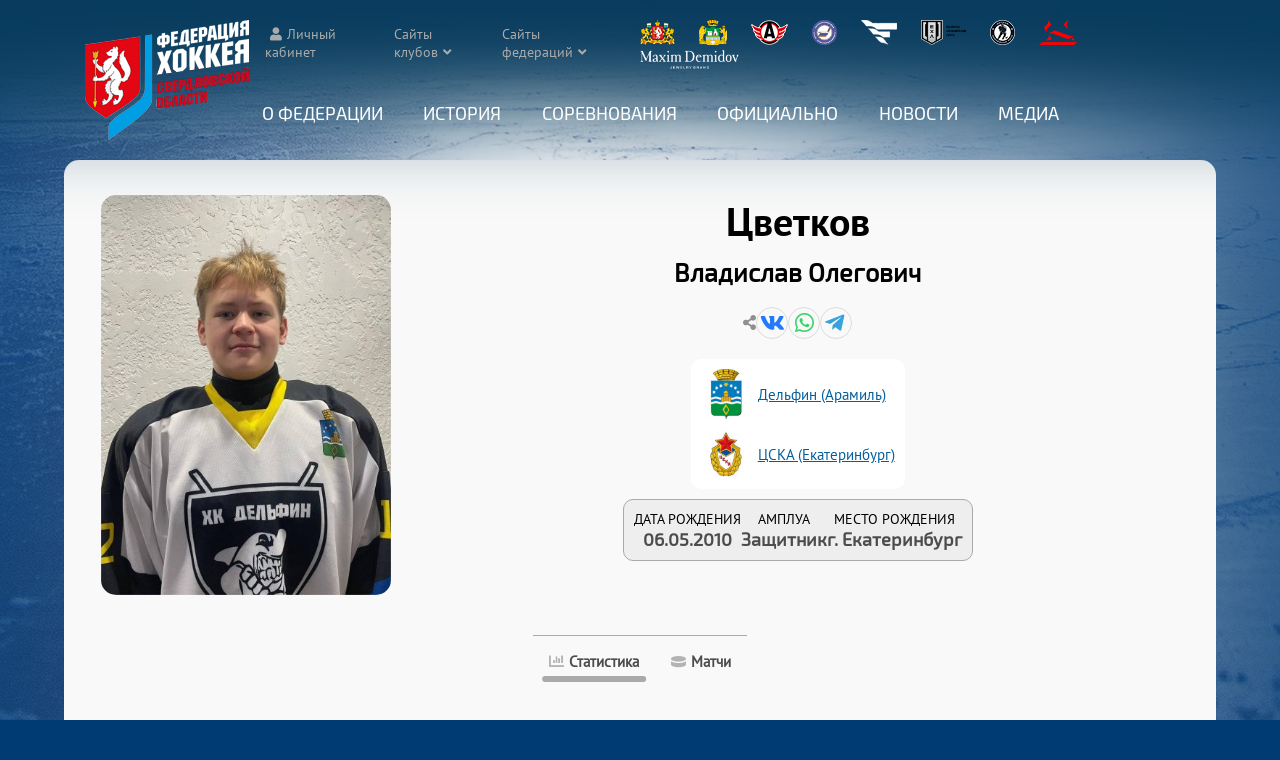

--- FILE ---
content_type: text/html; charset=UTF-8
request_url: https://xn--n1afie.xn--p1ai/sport/players/7720
body_size: 22547
content:
<!DOCTYPE HTML>
<html>
<head>
<meta charset="UTF-8">
<meta name='viewport' content='width=device-width,initial-scale=1'/>
<meta content='true' name='HandheldFriendly'/>
<meta content='width' name='MobileOptimized'/>
<meta name='description' content='Игрок Цветков  Владислав  Олегович 06.05.2010 . Индивидуальная статистика, обычная и расширенная. Детализация по матчам.' />
<title>Цветков  Владислав  Олегович 06.05.2010 - Федерация хоккея Свердловской области</title>

<link rel="stylesheet" type="text/css" href="/sport/static/select2/css/select2.min.css">
<link rel='stylesheet' type='text/css' href='/sport/static/datetimepicker/jquery.datetimepicker.css'>
<link rel='stylesheet' type='text/css' href='/sport/css/crossover.css?version=1768428606'>
<link rel='stylesheet' type='text/css' href='/sport/css/style.css?version=1768428606'>
<link rel='stylesheet' type='text/css' href='/css/style.css?version=1768428606'>

<script src='/js/main.js?version=1768428606'></script>
<script src='/sport/js/crossover.js?version=1768428606'></script>
<script src='/sport/js/sport.js?version=1768428606'></script>
<link rel="shortcut icon" href="/favicon.ico">

<script src='/sport/static/jquery/jquery.min.js'></script>

<script src="/sport/static/select2/js/select2.full.min.js"></script>
<script src="/sport/static/select2/js/i18n/ru.js"></script>

<script src='/sport/static/tablesorter/js/jquery.tablesorter.min.js'></script>
<script src='/sport/static/tablesorter/js/jquery.tablesorter.widgets.min.js'></script>
<script>
function sorter_init(options)
	{
	let tableSorting = $('table.tablesorter:not(.pager)');
		tableSorting.tablesorter(options);
		tableSorting.on('sortEnd', function(e, table){
			table.classList.add('table-is-sorted');
		});
	}
let sorter_options={
	emptyTo:'minValue',
  SortInitialOrder:'desc',
	widgets : ['columns'],
	widgetOptions : {
		 columns : [ 'primary-sort','secondary-sort','tertiary-sort']
	}
};
window.addEventListener('load',function(){
	sorter_init(sorter_options);
});
</script>
</head>

<body>
<header id='page_head'>
<div class='head-shadow'></div>
	<input type='checkbox' id='menu-checker' hidden>
	<div class='menu-button'>
		<label for='menu-checker' class='icon btn-menu'></label>
		<label for='menu-checker' class='icon btn-close'></label>
	</div>
	<div class='logo'>
		<a href='/'><img src='/images/fhso_logo.png' width='164' height='120' alt='ФХСО'></a>
	</div>
	<div class='nav-wrapper'>
		<div class='header-links icon'>
			<div class='wrapped-items'>
				<a class='link-wrapped auth' href='/sport/apps/auth'>Личный кабинет</a>
				<div class='link-wrapped expandable'><span>Сайты клубов</span>
					<ul>
<li><a href='https://vk.com/zar_hc_fenix' target='_blank' rel='noopener'><img src='/sport/images/clubs/52_23cf0eac9fdb62aa4cebe87c585e16df.jpg'><span>Феникс (Заречный)</span></a></li><li><a href='https://arenaled.ru/' target='_blank' rel='noopener'><img src='/sport/images/clubs/13_7f6fe74fa89205e3593042aab0678893.jpg'><span>Авто-Верхняя Пышма (Верхняя Пышма)</span></a></li><li><a href='https://reftenergiya.ru/' target='_blank' rel='noopener'><img src='/sport/images/clubs/16.jpg'><span>Энергия (п.Рефтинский)</span></a></li><li><a href='http://дюсшавто.екатеринбург.рф' target='_blank' rel='noopener'><img src='/sport/images/clubs/5_a43bf0a4e681316375d6b437c5d21ebf.jpg'><span>Автомобилист (Екатеринбург)</span></a></li><li><a href='https://dush-revda.uralschool.ru/' target='_blank' rel='noopener'><img src='/sport/images/clubs/76_127f176294801e1f24ba7f83747100cc.jpg'><span>Буран (Ревда)</span></a></li><li><a href='http://детскийстадион.екатеринбург.рф' target='_blank' rel='noopener'><img src='/sport/images/clubs/60.jpg'><span>ДЮСШ №19 (Екатеринбург)</span></a></li><li><a href='http://калининец.екатеринбург.рф' target='_blank' rel='noopener'><img src='/sport/images/clubs/91_b4b1d25b4807401215822751dd52aaa8.jpg'><span>Калининец (Екатеринбург)</span></a></li><li><a href='http://dinamo-set.uralschool.ru' target='_blank' rel='noopener'><img src='/sport/images/clubs/122_3faf5f255374e8caaf7eac409afa731c.jpg'><span>Малахит (Сысерть)</span></a></li><li><a href='http://дюсш-спартаковец.рф/' target='_blank' rel='noopener'><img src='/sport/images/clubs/8.jpg'><span>Спартаковец (Екатеринбург)</span></a></li><li><a href='https://xn--e1afecaarkftml4a.xn--80agpmpfifei.xn--p1ai/' target='_blank' rel='noopener'><img src='/sport/images/clubs/9.jpg'><span>Спутник (Нижний Тагил)</span></a></li><li><a href='http://dush-rezh.ru' target='_blank' rel='noopener'><img src='/sport/images/clubs/36_85b3baf9f5bf0ddb821b39a3548f88d6.jpg'><span>Уральские Рыси (Реж)</span></a></li><li><a href='https://xn--m1acje4ch.xn--80acgfbsl1azdqr.xn--p1ai/' target='_blank' rel='noopener'><img src='/sport/images/clubs/10_ae6ef202eacdb3720704382b1ad8c391.jpg'><span>Юность (Екатеринбург)</span></a></li><li><a href='https://sport-sk96.edusite.ru' target='_blank' rel='noopener'><img src='/sport/images/clubs/24_2ed82892e8b82eb8d8a8be10ac5bc771.jpg'><span>Дельта (пгт. Пышма)</span></a></li><li><a href='https://sport-v-tura.ru/' target='_blank' rel='noopener'><img src='/sport/images/clubs/38_2726afb7e82ceb0cf38e0ec445c50c4b.jpg'><span>ДЮСШ (Верхняя Тура)</span></a></li><li><a href='https://vk.com/hc_luch_ekb' target='_blank' rel='noopener'><img src='/sport/images/clubs/19_5e4216b41041ff72437595586b26e860.jpg'><span>Луч (Екатеринбург)</span></a></li><li><a href='http://дюсш-ирбит.рф' target='_blank' rel='noopener'><img src='/sport/images/clubs/34_c232d1fdb5302890f1919fb5fac86a01.jpg'><span>Урал (Ирбит)</span></a></li><li><a href='https://vk.com/publichokkeiistok' target='_blank' rel='noopener'><img src='/sport/images/clubs/53_add8044bde2ec488146e68e0ea74e43e.jpg'><span>Исток (Екатеринбург)</span></a></li><li><a href='https://vk.com/public222729211' target='_blank' rel='noopener'><img src='/sport/images/clubs/56_35d066709104d675d2012e1cd479ec43.jpg'><span>Комета (Екатеринбург)</span></a></li><li><a href='https://vk.com/hc.rassvet' target='_blank' rel='noopener'><img src='/sport/images/clubs/114_b229cc1595c64db241dcc634d4af714d.jpg'><span>Рассвет (Екатеринбург)</span></a></li>					</ul>
				</div>
								<div class='link-wrapped expandable'><span>Сайты федераций</span>
					<ul>
													<li><a href='https://www.fhr.ru' target='_blank' rel='noopener'>Федерация хоккея России</a></li>
														<li><a href='https://uralhockey.ru' target='_blank' rel='noopener'>Uralhockey.ru</a></li>
														<li><a href='https://ekaterinburg.fhr.ru' target='_blank' rel='noopener'>Филиал ФХР в Екатеринбурге</a></li>
														<li><a href='https://фх-хмао.рф/' target='_blank' rel='noopener'>ФХ ХМАО</a></li>
														<li><a href='http://www.fh74.ru/' target='_blank' rel='noopener'>ФХ Челябинска</a></li>
														<li><a href='http://fhpk.ru/' target='_blank' rel='noopener'>ФХ Пермского края</a></li>
														<li><a href='http://zauralhockey.ru/' target='_blank' rel='noopener'>ФХ Курганской области</a></li>
														<li><a href='https://fhtmn.ru/' target='_blank' rel='noopener'>ФХ Тюменской области</a></li>
														<li><a href='https://vks.fhr.ru/' target='_blank' rel='noopener'>Всероссийская коллегия судей</a></li>
												</ul>
				</div>
							</div>
			<span class='link-images'>
											<a href='http://www.midural.ru/' target='_blank' rel='noopener' title='Правительство Свердловской области'><img src='/sport/images/sponsors/pravitelstvo-sverdlovskoy-oblasti_5ba18b704d5b241faee571241337bf3e.png' width='35' height='25'></a>
													<a href='https://екатеринбург.рф/' target='_blank' rel='noopener' title='Администрация Екатеринбурга'><img src='/sport/images/sponsors/administraciya-ekaterinburga_cdb007cabc35d8ba0a2fc8e2ba4fc46c.png' width='28' height='25'></a>
													<a href='https://www.hc-avto.ru/' target='_blank' rel='noopener' title='ХК Автомобилист'><img src='/sport/images/sponsors/hk-avtomobilist_0532a6a15574a521a90b1d40e4c3c0ed.png' width='37' height='25'></a>
													<a href='https://uralhockey.ru' target='_blank' rel='noopener' title='МКЦ Урал-Западная Сибирь'><img src='/sport/images/sponsors/mkc-ural-zapadnaya-sibir_d70dc5175fe38ba4fe935c14c2d80e62.png' width='25' height='25'></a>
													<a href='http://forum-gd.ru/' target='_blank' rel='noopener' title='Forum Group'><img src='/sport/images/sponsors/forum-group_6c64d2b012d769e6bbe644ca2e0324b2.png' width='36' height='25'></a>
													<a href='https://ehl-ural.ru/' target='_blank' rel='noopener' title='ЕХЛ'><img src='/sport/images/sponsors/21_c4a6f10ffebb7e078e2b1da20beedd8a.png' width='45' height='25'></a>
													<a href='http://nhliga.org/' target='_blank' rel='noopener' title='Ночная Хоккейная Лига'><img src='/sport/images/sponsors/nochnaya-hokkeynaya-liga_bd65a3b7969e4ed035ea9682a4b0189b.png' width='25' height='25'></a>
													<a href='https://hockeystore.market/' target='_blank' rel='noopener' title='Hockey Store'><img src='/sport/images/sponsors/hockey-store_04f207ba1fbffbcf7678998676780fdf.png' width='38' height='25'></a>
													<a href='https://maxim-demidov.ru/' target='_blank' rel='noopener' title='Maxim Demidov'><img src='/sport/images/sponsors/23_c424dbf4ffc49486599438d15f6a4281.png' width='100' height='20'></a>
									</span>
		</div>
		<nav class='header-menu'>
			<div class='desktop-hidden'><a href='/'>Главная</a></div>

		<div class='expandable'>
			<input type='checkbox' id='menu_1' class='submenu-expander' hidden>
			<label for='menu_1'>О Федерации</label>
			<ul>
			<li><a href='/sport/article/10'>Состав</a></li><li><a href='/sport/article/9'>Цели и задачи</a></li><li><a href='/sport/article/8'>Контакты</a></li><li><a href='/sport/club'>Клубы</a></li><li><a href='/sport/arenas'>Арены</a></li></ul>
		</div>
		
		<div class='expandable'>
			<input type='checkbox' id='menu_2' class='submenu-expander' hidden>
			<label for='menu_2'>История</label>
			<ul>
			<li><a href='/sport/list/5'>От года к году</a></li><li><a href='https://фхсо.рф/sport/list/7'>Личности</a></li></ul>
		</div>
		
		<div class='expandable'>
			<input type='checkbox' id='menu_3' class='submenu-expander' hidden>
			<label for='menu_3'><a href='/sport/competitions/'>Соревнования</a></label>
			<ul>
			<li><a href='/sport/competitions/64'>Лига Заводов</a></li><li><a href='/sport/competitions/65'>Взрослые команды Свердловская область</a></li><li><a href='/sport/competitions/55'>Екатеринбургская хоккейная лига</a></li><li><a href='/sport/competitions/66'>ДЮСШ Свердловская область</a></li><li><a href='/sport/competitions/67'>Кубок ФХСО</a></li><li><a href='/sport/competitions/68'>&quot;Золотая шайба&quot; Свердловская область</a></li><li><a href='https://фхсо.рф/sport/competitions/72/'>&quot;Золотая шайба&quot; Екатеринбург</a></li><li><a href='/sport/competitions/69'>Турниры Свердловская область</a></li><li><a href='/sport/competitions/71'>Кубок Урала</a></li><li><a href='/sport/competitions/73'>Золотая Шайба 3x3 &laquo;Энергия РМК. Зима&raquo;</a></li></ul>
		</div>
		
		<div class='expandable'>
			<input type='checkbox' id='menu_4' class='submenu-expander' hidden>
			<label for='menu_4'>Официально</label>
			<ul>
			<li><a href='/sport/referees/'>Судьи</a></li><li><a href='/sport/list/3'>Регламенты и документы</a></li><li><a href='/sport/list/6'>Постановления</a></li><li><a href='/sport/article/7'>Книга правил</a></li></ul>
		</div>
		
		<div>
			<a href='/sport/list/1'>Новости</a>
		</div>
		
		<div class='expandable'>
			<input type='checkbox' id='menu_26' class='submenu-expander' hidden>
			<label for='menu_26'>Медиа</label>
			<ul>
			<li><a href='/sport/albums'>Фото</a></li><li><a href='/sport/videos'>Видео</a></li></ul>
		</div>
				</nav>
	</div>
</header>
<div class='main'>

<div class='content'>
	<div class='player-intro'>
		<div class='player-intro-image'>
			<img src='/sport/images/players/7720_4123f01c3641c8d0c791d08e7db4a6e9.jpg' alt='Цветков  Владислав  Олегович'>
		</div>
		<div class='player-intro-fio'>
			<p class='player-intro-last-name'>Цветков</p><p class='player-intro-first-name'> Владислав  Олегович</p><div class='center'>
		<div class='page-header-nav article-share-content' title='Поделиться'>
			<a href='#' class='icon vk' target='_blank' rel='noopener'></a>
			<a href='#' class='icon whatsapp' target='_blank' rel='noopener'></a>
			<a href='#' class='icon telegram' target='_blank' rel='noopener'></a>
		</div>
		</div><div class='player-intro-clubs'>
					<div class='player-intro-club'>
						<img src='/sport/images/clubs/20_8ca193557443b1052958c7318dd8eb75.jpg'>
						<a href='/sport/club/20'>Дельфин (Арамиль)</a>
					</div>
					
					<div class='player-intro-club'>
						<img src='/sport/images/clubs/84_6d068fc9bd73a09eaf66d66ad7c503a5.jpg'>
						<a href='/sport/club/84'>ЦСКА (Екатеринбург)</a>
					</div>
					</div>
			<div class='player-info'>
			
				<div class='player-info-item'>
					<div class='player-info-item-name'>Дата рождения</div>
					<div class='player-info-item-value'>06.05.2010</div>
				</div>
				<div class='player-info-item'>
					<div class='player-info-item-name'>Амплуа</div>
					<div class='player-info-item-value'>Защитник</div>
				</div>
					<div class='player-info-item'>
						<div class='player-info-item-name'>Место рождения</div>
						<div class='player-info-item-value'>г. Екатеринбург</div>
					</div>
			</div>
		</div>
	</div>
	
	<input type='radio' name='match-tabs' id='match-radio-1' hidden checked>
	<input type='radio' name='match-tabs' id='match-radio-2' hidden>
	
	<div class='match-tabs-switcher'>
		<label for='match-radio-1' class='icon'>
			<span class='match-label-stats'>Статистика</span>
		</label>
		<label for='match-radio-2' class='icon'>
			<span class='match-label-events'>Матчи</span>
		</label>
	</div>
	<div class='match-tabs stat' id='match-tab-2'>
		<select id='match_filter' onchange='player_match_filter(this);'>
		<option value=''>Все матчи</option>
		<option value='3-82'>2019/2020. Дельфин-10-11 (2010) Арамиль</option><option value='4-291'>2020/2021. Дельфин-10 (2010) Арамиль</option><option value='5-618'>2021/2022. Дельфин-09 (2009) Арамиль</option><option value='6-291'>2022/2023. Дельфин-10 (2010) Арамиль</option><option value='6-780'>2022/2023. ЦСКА-10 (2010) Екатеринбург</option><option value='7-618'>2023/2024. Дельфин-09 (2009) Арамиль</option><option value='7-900'>2023/2024. ЦСКА-09 (2009) Екатеринбург</option><option value='8-291'>2024/2025. Дельфин-10 (2010) Арамиль</option><option value='8-780'>2024/2025. ЦСКА-10 (2010) Екатеринбург</option><option value='9-900'>2025/2026. ЦСКА-09 (2009) Екатеринбург</option><option value='9-618' selected>2025/2026. Дельфин-09 (2009) Арамиль</option>
		</select>
		<script>
		$('#match_filter').select2({
			matcher: oldMatcher(matchStart),
			language: 'ru'
		});
		</script>
		<div class='group-item'>
			<table class='gt-table tablesorter player-match-stats'>
				<thead>
					
					<tr>
						<th>Сезон</th>
						<th>Турнир</th><th>Г/Р</th>
						<th>Дата</th>
						<th>Команда А</th>
						<th>Команда Б</th>
						<th>Счёт</th>
						<th title='Игровой номер'>Иг.№</th><th title='Порядковый номер пятёрки'>5ка</th><th title='Амплуа'>Амп</th><th title='Забитые голы'>Г</th><th title='Результативные передачи'>П</th><th title='Очки по системе Гол+Пас'>О</th><th title='Штрафные минуты'>ШМ</th><th title='Количество малых штрафов'>2М</th><th title='Хет-трики. Забил 3 гола в одном матче'>ХТ</th><th title='Голы в большинстве'>ГБ</th><th title='Голы в меньшинстве'>ГМ</th><th title='Голы в равных составах'>ГР</th><th title='Победные голы (гол, который не смог отыграть соперник)'>Г/поб</th><th title='Голы, выводящие команду вперёд в счёте'>Г/лид</th><th title='Голы, сравнивающие счёт в матче'>Г=</th><th title='Голы, открывающие счёт в матче'>Г 1:0</th><th title='Голы с характером. Забил на последних 3 минутах игры, когда команда уступала в счете с разницей в 1 или 2 гола'>Г/хар</th><th title='Голы, не оставляющие шансов сопернику. Забил на последних 3 минутах игры, когда команда вела в счете с разницей в 1 или 2 гола. Кроме голов в пустые ворота'>Г б/шанс</th><th title='Голы надежды. Вернул команду в игру, забив при серьезном отставании в счете (временные критерии ниже в глоссарии)'>Г/надеж</th><th title='Голы в пустые ворота соперника'>Г/пв</th><th title='Голы на последней минуте основного времени'>Г/60мин</th><th title='Голы, забитые при исполнении штрафных бросков (во время или после игры)'>Г/ШБ</th><th title='Количество исполненных штрафных бросков (во время или после игры)'>ШБ</th><th title='Процент реализованных штрафных бросков (во время или после игры)'>%ШБ</th><th title='Голы в 1 периоде матча'>Г/п1</th><th title='Голы во 2 периоде матча'>Г/п2</th><th title='Голы в 3 периоде матча'>Г/п3</th><th title='Голы в овертаймах'>Г/от</th>
					</tr>
				</thead>
				<tbody id='player_matches'>
				
					<tr data-year='9' data-team='618'>
						<td class='gt-stat-season next'>2025/2026</td>
						<td class='gt-stat-group-name' title='2009-2010 г.р. Дивизион Центр'>2009-2010 г.р. Дивизион Центр</td>
						<td>2010</td>
						<td>17.01.2026</td>
						<td class='gt-cell-team'><a href='/sport/team/109/68'>Луч-09 (2009) Екатеринбург</a></td>
						<td class='gt-cell-team'><a href='/sport/team/618/68'>Дельфин-09 (2009) Арамиль</a></td>
						<td class='score'><a class='win' href='/sport/protocol/21970'>5:6</a></td><td title='Игровой номер'>12</td><td title='Пятёрка'>1</td><td title='Правый защитник'>ПЗ</td><td title='Забитые голы'>0</td><td title='Результативные передачи'>0</td><td title='Очки по системе Гол+Пас'>0</td><td title='Штрафные минуты'>0</td><td title='Количество малых штрафов'>0</td><td title='Хет-трики. Забил 3 гола в одном матче'>0</td><td title='Голы в большинстве'>0</td><td title='Голы в меньшинстве'>0</td><td title='Голы в равных составах'>0</td><td title='Победные голы (гол, который не смог отыграть соперник)'>0</td><td title='Голы, выводящие команду вперёд в счёте'>0</td><td title='Голы, сравнивающие счёт в матче'>0</td><td title='Голы, открывающие счёт в матче'>0</td><td title='Голы с характером. Забил на последних 3 минутах игры, когда команда уступала в счете с разницей в 1 или 2 гола'>0</td><td title='Голы, не оставляющие шансов сопернику. Забил на последних 3 минутах игры, когда команда вела в счете с разницей в 1 или 2 гола. Кроме голов в пустые ворота'>0</td><td title='Голы надежды. Вернул команду в игру, забив при серьезном отставании в счете (временные критерии ниже в глоссарии)'>0</td><td title='Голы в пустые ворота соперника'>0</td><td title='Голы на последней минуте основного времени'>0</td><td title='Голы, забитые при исполнении штрафных бросков (во время или после игры)'></td><td title='Количество исполненных штрафных бросков (во время или после игры)'></td><td title='Процент реализованных штрафных бросков (во время или после игры)'></td><td title='Голы в 1 периоде матча'>0</td><td title='Голы во 2 периоде матча'>0</td><td title='Голы в 3 периоде матча'>0</td><td title='Голы в овертаймах'>0</td>
					</tr>
					
					<tr data-year='9' data-team='618'>
						<td class='gt-stat-season'>2025/2026</td>
						<td class='gt-stat-group-name' title='2009-2010 г.р. Дивизион Центр'>2009-2010 г.р. Дивизион Центр</td>
						<td>2010</td>
						<td>09.01.2026</td>
						<td class='gt-cell-team'><a href='/sport/team/720/68'>Малахит-09 (2009) Сысерть</a></td>
						<td class='gt-cell-team'><a href='/sport/team/618/68'>Дельфин-09 (2009) Арамиль</a></td>
						<td class='score'><a class='win' href='/sport/protocol/21979'>2:4</a></td><td title='Игровой номер'>12</td><td title='Пятёрка'>1</td><td title='Правый защитник'>ПЗ</td><td title='Забитые голы'>0</td><td title='Результативные передачи'>0</td><td title='Очки по системе Гол+Пас'>0</td><td title='Штрафные минуты'>0</td><td title='Количество малых штрафов'>0</td><td title='Хет-трики. Забил 3 гола в одном матче'>0</td><td title='Голы в большинстве'>0</td><td title='Голы в меньшинстве'>0</td><td title='Голы в равных составах'>0</td><td title='Победные голы (гол, который не смог отыграть соперник)'>0</td><td title='Голы, выводящие команду вперёд в счёте'>0</td><td title='Голы, сравнивающие счёт в матче'>0</td><td title='Голы, открывающие счёт в матче'>0</td><td title='Голы с характером. Забил на последних 3 минутах игры, когда команда уступала в счете с разницей в 1 или 2 гола'>0</td><td title='Голы, не оставляющие шансов сопернику. Забил на последних 3 минутах игры, когда команда вела в счете с разницей в 1 или 2 гола. Кроме голов в пустые ворота'>0</td><td title='Голы надежды. Вернул команду в игру, забив при серьезном отставании в счете (временные критерии ниже в глоссарии)'>0</td><td title='Голы в пустые ворота соперника'>0</td><td title='Голы на последней минуте основного времени'>0</td><td title='Голы, забитые при исполнении штрафных бросков (во время или после игры)'></td><td title='Количество исполненных штрафных бросков (во время или после игры)'></td><td title='Процент реализованных штрафных бросков (во время или после игры)'></td><td title='Голы в 1 периоде матча'>0</td><td title='Голы во 2 периоде матча'>0</td><td title='Голы в 3 периоде матча'>0</td><td title='Голы в овертаймах'>0</td>
					</tr>
					
					<tr data-year='9' data-team='618'>
						<td class='gt-stat-season'>2025/2026</td>
						<td class='gt-stat-group-name' title='2009-2010 г.р. Дивизион Центр'>2009-2010 г.р. Дивизион Центр</td>
						<td>2010</td>
						<td>07.01.2026</td>
						<td class='gt-cell-team'><a href='/sport/team/618/68'>Дельфин-09 (2009) Арамиль</a></td>
						<td class='gt-cell-team'><a href='/sport/team/109/68'>Луч-09 (2009) Екатеринбург</a></td>
						<td class='score'><a class='lost' href='/sport/protocol/21976'>1:6</a></td><td title='Игровой номер'>12</td><td title='Пятёрка'>1</td><td title='Правый защитник'>ПЗ</td><td title='Забитые голы'>0</td><td title='Результативные передачи'>0</td><td title='Очки по системе Гол+Пас'>0</td><td title='Штрафные минуты'>2</td><td title='Количество малых штрафов'>1</td><td title='Хет-трики. Забил 3 гола в одном матче'>0</td><td title='Голы в большинстве'>0</td><td title='Голы в меньшинстве'>0</td><td title='Голы в равных составах'>0</td><td title='Победные голы (гол, который не смог отыграть соперник)'>0</td><td title='Голы, выводящие команду вперёд в счёте'>0</td><td title='Голы, сравнивающие счёт в матче'>0</td><td title='Голы, открывающие счёт в матче'>0</td><td title='Голы с характером. Забил на последних 3 минутах игры, когда команда уступала в счете с разницей в 1 или 2 гола'>0</td><td title='Голы, не оставляющие шансов сопернику. Забил на последних 3 минутах игры, когда команда вела в счете с разницей в 1 или 2 гола. Кроме голов в пустые ворота'>0</td><td title='Голы надежды. Вернул команду в игру, забив при серьезном отставании в счете (временные критерии ниже в глоссарии)'>0</td><td title='Голы в пустые ворота соперника'>0</td><td title='Голы на последней минуте основного времени'>0</td><td title='Голы, забитые при исполнении штрафных бросков (во время или после игры)'></td><td title='Количество исполненных штрафных бросков (во время или после игры)'></td><td title='Процент реализованных штрафных бросков (во время или после игры)'></td><td title='Голы в 1 периоде матча'>0</td><td title='Голы во 2 периоде матча'>0</td><td title='Голы в 3 периоде матча'>0</td><td title='Голы в овертаймах'>0</td>
					</tr>
					
					<tr data-year='9' data-team='618'>
						<td class='gt-stat-season'>2025/2026</td>
						<td class='gt-stat-group-name' title='2009-2010 г.р. Дивизион Центр'>2009-2010 г.р. Дивизион Центр</td>
						<td>2010</td>
						<td>03.01.2026</td>
						<td class='gt-cell-team'><a href='/sport/team/618/68'>Дельфин-09 (2009) Арамиль</a></td>
						<td class='gt-cell-team'><a href='/sport/team/431/68'>ДЮСШ Сокол-09 (2009) Красноуфимск</a></td>
						<td class='score'><a class='win' href='/sport/protocol/21975'>20:1</a></td><td title='Игровой номер'>12</td><td title='Пятёрка'>1</td><td title='Правый защитник'>ПЗ</td><td title='Забитые голы'>0</td><td title='Результативные передачи'>0</td><td title='Очки по системе Гол+Пас'>0</td><td title='Штрафные минуты'>0</td><td title='Количество малых штрафов'>0</td><td title='Хет-трики. Забил 3 гола в одном матче'>0</td><td title='Голы в большинстве'>0</td><td title='Голы в меньшинстве'>0</td><td title='Голы в равных составах'>0</td><td title='Победные голы (гол, который не смог отыграть соперник)'>0</td><td title='Голы, выводящие команду вперёд в счёте'>0</td><td title='Голы, сравнивающие счёт в матче'>0</td><td title='Голы, открывающие счёт в матче'>0</td><td title='Голы с характером. Забил на последних 3 минутах игры, когда команда уступала в счете с разницей в 1 или 2 гола'>0</td><td title='Голы, не оставляющие шансов сопернику. Забил на последних 3 минутах игры, когда команда вела в счете с разницей в 1 или 2 гола. Кроме голов в пустые ворота'>0</td><td title='Голы надежды. Вернул команду в игру, забив при серьезном отставании в счете (временные критерии ниже в глоссарии)'>0</td><td title='Голы в пустые ворота соперника'>0</td><td title='Голы на последней минуте основного времени'>0</td><td title='Голы, забитые при исполнении штрафных бросков (во время или после игры)'></td><td title='Количество исполненных штрафных бросков (во время или после игры)'></td><td title='Процент реализованных штрафных бросков (во время или после игры)'></td><td title='Голы в 1 периоде матча'>0</td><td title='Голы во 2 периоде матча'>0</td><td title='Голы в 3 периоде матча'>0</td><td title='Голы в овертаймах'>0</td>
					</tr>
					
					<tr data-year='9' data-team='618'>
						<td class='gt-stat-season'>2025/2026</td>
						<td class='gt-stat-group-name' title='2009-2010 г.р. Дивизион Центр'>2009-2010 г.р. Дивизион Центр</td>
						<td>2010</td>
						<td>27.12.2025</td>
						<td class='gt-cell-team'><a href='/sport/team/618/68'>Дельфин-09 (2009) Арамиль</a></td>
						<td class='gt-cell-team'><a href='/sport/team/720/68'>Малахит-09 (2009) Сысерть</a></td>
						<td class='score'><a class='lost' href='/sport/protocol/21973'>5:8</a></td><td title='Игровой номер'>12</td><td title='Пятёрка'>1</td><td title='Левый защитник'>ЛЗ</td><td title='Забитые голы'>0</td><td title='Результативные передачи'>0</td><td title='Очки по системе Гол+Пас'>0</td><td title='Штрафные минуты'>0</td><td title='Количество малых штрафов'>0</td><td title='Хет-трики. Забил 3 гола в одном матче'>0</td><td title='Голы в большинстве'>0</td><td title='Голы в меньшинстве'>0</td><td title='Голы в равных составах'>0</td><td title='Победные голы (гол, который не смог отыграть соперник)'>0</td><td title='Голы, выводящие команду вперёд в счёте'>0</td><td title='Голы, сравнивающие счёт в матче'>0</td><td title='Голы, открывающие счёт в матче'>0</td><td title='Голы с характером. Забил на последних 3 минутах игры, когда команда уступала в счете с разницей в 1 или 2 гола'>0</td><td title='Голы, не оставляющие шансов сопернику. Забил на последних 3 минутах игры, когда команда вела в счете с разницей в 1 или 2 гола. Кроме голов в пустые ворота'>0</td><td title='Голы надежды. Вернул команду в игру, забив при серьезном отставании в счете (временные критерии ниже в глоссарии)'>0</td><td title='Голы в пустые ворота соперника'>0</td><td title='Голы на последней минуте основного времени'>0</td><td title='Голы, забитые при исполнении штрафных бросков (во время или после игры)'></td><td title='Количество исполненных штрафных бросков (во время или после игры)'></td><td title='Процент реализованных штрафных бросков (во время или после игры)'></td><td title='Голы в 1 периоде матча'>0</td><td title='Голы во 2 периоде матча'>0</td><td title='Голы в 3 периоде матча'>0</td><td title='Голы в овертаймах'>0</td>
					</tr>
					
					<tr data-year='9' data-team='900' class='filtered'>
						<td class='gt-stat-season'>2025/2026</td>
						<td class='gt-stat-group-name' title='2009-2010 г.р.'>2009-2010 г.р.</td>
						<td>2009</td>
						<td>26.12.2025</td>
						<td class='gt-cell-team'><a href='/sport/team/900/72'>ЦСКА-09 (2009) Екатеринбург</a></td>
						<td class='gt-cell-team'><a href='/sport/team/894/72'>Рассвет-09 (2009) Екатеринбург</a></td>
						<td class='score'><a class='win' href='/sport/protocol/22253'>5:2</a></td><td title='Игровой номер'>12</td><td title='Пятёрка'>1</td><td title='Левый защитник'>ЛЗ</td><td title='Забитые голы'>0</td><td title='Результативные передачи'>0</td><td title='Очки по системе Гол+Пас'>0</td><td title='Штрафные минуты'>0</td><td title='Количество малых штрафов'>0</td><td title='Хет-трики. Забил 3 гола в одном матче'>0</td><td title='Голы в большинстве'>0</td><td title='Голы в меньшинстве'>0</td><td title='Голы в равных составах'>0</td><td title='Победные голы (гол, который не смог отыграть соперник)'>0</td><td title='Голы, выводящие команду вперёд в счёте'>0</td><td title='Голы, сравнивающие счёт в матче'>0</td><td title='Голы, открывающие счёт в матче'>0</td><td title='Голы с характером. Забил на последних 3 минутах игры, когда команда уступала в счете с разницей в 1 или 2 гола'>0</td><td title='Голы, не оставляющие шансов сопернику. Забил на последних 3 минутах игры, когда команда вела в счете с разницей в 1 или 2 гола. Кроме голов в пустые ворота'>0</td><td title='Голы надежды. Вернул команду в игру, забив при серьезном отставании в счете (временные критерии ниже в глоссарии)'>0</td><td title='Голы в пустые ворота соперника'>0</td><td title='Голы на последней минуте основного времени'>0</td><td title='Голы, забитые при исполнении штрафных бросков (во время или после игры)'></td><td title='Количество исполненных штрафных бросков (во время или после игры)'></td><td title='Процент реализованных штрафных бросков (во время или после игры)'></td><td title='Голы в 1 периоде матча'>0</td><td title='Голы во 2 периоде матча'>0</td><td title='Голы в 3 периоде матча'>0</td><td title='Голы в овертаймах'>0</td>
					</tr>
					
					<tr data-year='8' data-team='780' class='filtered'>
						<td class='gt-stat-season next'>2024/2025</td>
						<td class='gt-stat-group-name' title='2010-2011 г.р. Финальный этап'>2010-2011 г.р. Финальный этап</td>
						<td>2010</td>
						<td>05.03.2025</td>
						<td class='gt-cell-team'><a href='/sport/team/780/59'>ЦСКА-10 (2010) Екатеринбург</a></td>
						<td class='gt-cell-team'><a href='/sport/team/294/59'>Луч-10 (2010) Екатеринбург</a></td>
						<td class='score'><a class='win' href='/sport/protocol/20410'>11:4</a></td><td title='Игровой номер'>12</td><td title='Пятёрка'>1</td><td title='Правый защитник'>ПЗ</td><td title='Забитые голы'>0</td><td title='Результативные передачи'>1</td><td title='Очки по системе Гол+Пас'>1</td><td title='Штрафные минуты'>0</td><td title='Количество малых штрафов'>0</td><td title='Хет-трики. Забил 3 гола в одном матче'>0</td><td title='Голы в большинстве'>0</td><td title='Голы в меньшинстве'>0</td><td title='Голы в равных составах'>0</td><td title='Победные голы (гол, который не смог отыграть соперник)'>0</td><td title='Голы, выводящие команду вперёд в счёте'>0</td><td title='Голы, сравнивающие счёт в матче'>0</td><td title='Голы, открывающие счёт в матче'>0</td><td title='Голы с характером. Забил на последних 3 минутах игры, когда команда уступала в счете с разницей в 1 или 2 гола'>0</td><td title='Голы, не оставляющие шансов сопернику. Забил на последних 3 минутах игры, когда команда вела в счете с разницей в 1 или 2 гола. Кроме голов в пустые ворота'>0</td><td title='Голы надежды. Вернул команду в игру, забив при серьезном отставании в счете (временные критерии ниже в глоссарии)'>0</td><td title='Голы в пустые ворота соперника'>0</td><td title='Голы на последней минуте основного времени'>0</td><td title='Голы, забитые при исполнении штрафных бросков (во время или после игры)'></td><td title='Количество исполненных штрафных бросков (во время или после игры)'></td><td title='Процент реализованных штрафных бросков (во время или после игры)'></td><td title='Голы в 1 периоде матча'>0</td><td title='Голы во 2 периоде матча'>0</td><td title='Голы в 3 периоде матча'>0</td><td title='Голы в овертаймах'>0</td>
					</tr>
					
					<tr data-year='8' data-team='780' class='filtered'>
						<td class='gt-stat-season'>2024/2025</td>
						<td class='gt-stat-group-name' title='2010-2011 г.р. Финальный этап'>2010-2011 г.р. Финальный этап</td>
						<td>2010</td>
						<td>26.02.2025</td>
						<td class='gt-cell-team'><a href='/sport/team/780/59'>ЦСКА-10 (2010) Екатеринбург</a></td>
						<td class='gt-cell-team'><a href='/sport/team/783/59'>Пионер-10 (2010) Екатеринбург</a></td>
						<td class='score'><a class='win' href='/sport/protocol/20407'>16:1</a></td><td title='Игровой номер'>12</td><td title='Пятёрка'>1</td><td title='Правый защитник'>ПЗ</td><td title='Забитые голы'>0</td><td title='Результативные передачи'>0</td><td title='Очки по системе Гол+Пас'>0</td><td title='Штрафные минуты'>0</td><td title='Количество малых штрафов'>0</td><td title='Хет-трики. Забил 3 гола в одном матче'>0</td><td title='Голы в большинстве'>0</td><td title='Голы в меньшинстве'>0</td><td title='Голы в равных составах'>0</td><td title='Победные голы (гол, который не смог отыграть соперник)'>0</td><td title='Голы, выводящие команду вперёд в счёте'>0</td><td title='Голы, сравнивающие счёт в матче'>0</td><td title='Голы, открывающие счёт в матче'>0</td><td title='Голы с характером. Забил на последних 3 минутах игры, когда команда уступала в счете с разницей в 1 или 2 гола'>0</td><td title='Голы, не оставляющие шансов сопернику. Забил на последних 3 минутах игры, когда команда вела в счете с разницей в 1 или 2 гола. Кроме голов в пустые ворота'>0</td><td title='Голы надежды. Вернул команду в игру, забив при серьезном отставании в счете (временные критерии ниже в глоссарии)'>0</td><td title='Голы в пустые ворота соперника'>0</td><td title='Голы на последней минуте основного времени'>0</td><td title='Голы, забитые при исполнении штрафных бросков (во время или после игры)'></td><td title='Количество исполненных штрафных бросков (во время или после игры)'></td><td title='Процент реализованных штрафных бросков (во время или после игры)'></td><td title='Голы в 1 периоде матча'>0</td><td title='Голы во 2 периоде матча'>0</td><td title='Голы в 3 периоде матча'>0</td><td title='Голы в овертаймах'>0</td>
					</tr>
					
					<tr data-year='8' data-team='780' class='filtered'>
						<td class='gt-stat-season'>2024/2025</td>
						<td class='gt-stat-group-name' title='2010-2011 г.р. Группа А'>2010-2011 г.р. Группа А</td>
						<td>2010</td>
						<td>20.02.2025</td>
						<td class='gt-cell-team'><a href='/sport/team/585/59'>Комета-10 (2010) Екатеринбург</a></td>
						<td class='gt-cell-team'><a href='/sport/team/780/59'>ЦСКА-10 (2010) Екатеринбург</a></td>
						<td class='score'><a class='win' href='/sport/protocol/20128'>0:14</a></td><td title='Игровой номер'>12</td><td title='Пятёрка'>1</td><td title='Левый защитник'>ЛЗ</td><td title='Забитые голы'>1</td><td title='Результативные передачи'>0</td><td title='Очки по системе Гол+Пас'>1</td><td title='Штрафные минуты'>0</td><td title='Количество малых штрафов'>0</td><td title='Хет-трики. Забил 3 гола в одном матче'>0</td><td title='Голы в большинстве'>0</td><td title='Голы в меньшинстве'>0</td><td title='Голы в равных составах'>1</td><td title='Победные голы (гол, который не смог отыграть соперник)'>0</td><td title='Голы, выводящие команду вперёд в счёте'>0</td><td title='Голы, сравнивающие счёт в матче'>0</td><td title='Голы, открывающие счёт в матче'>0</td><td title='Голы с характером. Забил на последних 3 минутах игры, когда команда уступала в счете с разницей в 1 или 2 гола'>0</td><td title='Голы, не оставляющие шансов сопернику. Забил на последних 3 минутах игры, когда команда вела в счете с разницей в 1 или 2 гола. Кроме голов в пустые ворота'>0</td><td title='Голы надежды. Вернул команду в игру, забив при серьезном отставании в счете (временные критерии ниже в глоссарии)'>0</td><td title='Голы в пустые ворота соперника'>0</td><td title='Голы на последней минуте основного времени'>0</td><td title='Голы, забитые при исполнении штрафных бросков (во время или после игры)'></td><td title='Количество исполненных штрафных бросков (во время или после игры)'></td><td title='Процент реализованных штрафных бросков (во время или после игры)'></td><td title='Голы в 1 периоде матча'>0</td><td title='Голы во 2 периоде матча'>0</td><td title='Голы в 3 периоде матча'>1</td><td title='Голы в овертаймах'>0</td>
					</tr>
					
					<tr data-year='8' data-team='780' class='filtered'>
						<td class='gt-stat-season'>2024/2025</td>
						<td class='gt-stat-group-name' title='2010-2011 г.р. Группа А'>2010-2011 г.р. Группа А</td>
						<td>2010</td>
						<td>11.02.2025</td>
						<td class='gt-cell-team'><a href='/sport/team/780/59'>ЦСКА-10 (2010) Екатеринбург</a></td>
						<td class='gt-cell-team'><a href='/sport/team/996/59'>Медный Легион-10 (2010) Екатеринбург</a></td>
						<td class='score'><a class='win' href='/sport/protocol/20125'>25:1</a></td><td title='Игровой номер'>12</td><td title='Пятёрка'>1</td><td title='Левый защитник'>ЛЗ</td><td title='Забитые голы'>0</td><td title='Результативные передачи'>0</td><td title='Очки по системе Гол+Пас'>0</td><td title='Штрафные минуты'>0</td><td title='Количество малых штрафов'>0</td><td title='Хет-трики. Забил 3 гола в одном матче'>0</td><td title='Голы в большинстве'>0</td><td title='Голы в меньшинстве'>0</td><td title='Голы в равных составах'>0</td><td title='Победные голы (гол, который не смог отыграть соперник)'>0</td><td title='Голы, выводящие команду вперёд в счёте'>0</td><td title='Голы, сравнивающие счёт в матче'>0</td><td title='Голы, открывающие счёт в матче'>0</td><td title='Голы с характером. Забил на последних 3 минутах игры, когда команда уступала в счете с разницей в 1 или 2 гола'>0</td><td title='Голы, не оставляющие шансов сопернику. Забил на последних 3 минутах игры, когда команда вела в счете с разницей в 1 или 2 гола. Кроме голов в пустые ворота'>0</td><td title='Голы надежды. Вернул команду в игру, забив при серьезном отставании в счете (временные критерии ниже в глоссарии)'>0</td><td title='Голы в пустые ворота соперника'>0</td><td title='Голы на последней минуте основного времени'>0</td><td title='Голы, забитые при исполнении штрафных бросков (во время или после игры)'></td><td title='Количество исполненных штрафных бросков (во время или после игры)'></td><td title='Процент реализованных штрафных бросков (во время или после игры)'></td><td title='Голы в 1 периоде матча'>0</td><td title='Голы во 2 периоде матча'>0</td><td title='Голы в 3 периоде матча'>0</td><td title='Голы в овертаймах'>0</td>
					</tr>
					
					<tr data-year='8' data-team='291' class='filtered'>
						<td class='gt-stat-season'>2024/2025</td>
						<td class='gt-stat-group-name' title='Финал 2010-2011. Каменск-Уральский'>Финал 2010-2011. Каменск-Уральский</td>
						<td>2011</td>
						<td>27.01.2025</td>
						<td class='gt-cell-team'><a href='/sport/team/399/58'>Уралец-10 (2010) Каменск-Уральский</a></td>
						<td class='gt-cell-team'><a href='/sport/team/291/58'>Дельфин-10 (2010) Арамиль</a></td>
						<td class='score'><a class='win' href='/sport/protocol/20252'>3:5</a></td><td title='Игровой номер'>12</td><td title='Пятёрка'></td><td title='Защитник'>З</td><td title='Забитые голы'>0</td><td title='Результативные передачи'>0</td><td title='Очки по системе Гол+Пас'>0</td><td title='Штрафные минуты'>2</td><td title='Количество малых штрафов'>1</td><td title='Хет-трики. Забил 3 гола в одном матче'>0</td><td title='Голы в большинстве'>0</td><td title='Голы в меньшинстве'>0</td><td title='Голы в равных составах'>0</td><td title='Победные голы (гол, который не смог отыграть соперник)'>0</td><td title='Голы, выводящие команду вперёд в счёте'>0</td><td title='Голы, сравнивающие счёт в матче'>0</td><td title='Голы, открывающие счёт в матче'>0</td><td title='Голы с характером. Забил на последних 3 минутах игры, когда команда уступала в счете с разницей в 1 или 2 гола'>0</td><td title='Голы, не оставляющие шансов сопернику. Забил на последних 3 минутах игры, когда команда вела в счете с разницей в 1 или 2 гола. Кроме голов в пустые ворота'>0</td><td title='Голы надежды. Вернул команду в игру, забив при серьезном отставании в счете (временные критерии ниже в глоссарии)'>0</td><td title='Голы в пустые ворота соперника'>0</td><td title='Голы на последней минуте основного времени'>0</td><td title='Голы, забитые при исполнении штрафных бросков (во время или после игры)'></td><td title='Количество исполненных штрафных бросков (во время или после игры)'></td><td title='Процент реализованных штрафных бросков (во время или после игры)'></td><td title='Голы в 1 периоде матча'>0</td><td title='Голы во 2 периоде матча'>0</td><td title='Голы в 3 периоде матча'>0</td><td title='Голы в овертаймах'>0</td>
					</tr>
					
					<tr data-year='8' data-team='291' class='filtered'>
						<td class='gt-stat-season'>2024/2025</td>
						<td class='gt-stat-group-name' title='Финал 2010-2011. Каменск-Уральский'>Финал 2010-2011. Каменск-Уральский</td>
						<td>2011</td>
						<td>26.01.2025</td>
						<td class='gt-cell-team'><a href='/sport/team/291/58'>Дельфин-10 (2010) Арамиль</a></td>
						<td class='gt-cell-team'><a href='/sport/team/942/58'>Луч-ВСШ-10 (2010) Волчанск</a></td>
						<td class='score'><a class='win' href='/sport/protocol/20250'>5:4</a></td><td title='Игровой номер'>12</td><td title='Пятёрка'></td><td title='Защитник'>З</td><td title='Забитые голы'>0</td><td title='Результативные передачи'>0</td><td title='Очки по системе Гол+Пас'>0</td><td title='Штрафные минуты'>0</td><td title='Количество малых штрафов'>0</td><td title='Хет-трики. Забил 3 гола в одном матче'>0</td><td title='Голы в большинстве'>0</td><td title='Голы в меньшинстве'>0</td><td title='Голы в равных составах'>0</td><td title='Победные голы (гол, который не смог отыграть соперник)'>0</td><td title='Голы, выводящие команду вперёд в счёте'>0</td><td title='Голы, сравнивающие счёт в матче'>0</td><td title='Голы, открывающие счёт в матче'>0</td><td title='Голы с характером. Забил на последних 3 минутах игры, когда команда уступала в счете с разницей в 1 или 2 гола'>0</td><td title='Голы, не оставляющие шансов сопернику. Забил на последних 3 минутах игры, когда команда вела в счете с разницей в 1 или 2 гола. Кроме голов в пустые ворота'>0</td><td title='Голы надежды. Вернул команду в игру, забив при серьезном отставании в счете (временные критерии ниже в глоссарии)'>0</td><td title='Голы в пустые ворота соперника'>0</td><td title='Голы на последней минуте основного времени'>0</td><td title='Голы, забитые при исполнении штрафных бросков (во время или после игры)'></td><td title='Количество исполненных штрафных бросков (во время или после игры)'></td><td title='Процент реализованных штрафных бросков (во время или после игры)'></td><td title='Голы в 1 периоде матча'>0</td><td title='Голы во 2 периоде матча'>0</td><td title='Голы в 3 периоде матча'>0</td><td title='Голы в овертаймах'>0</td>
					</tr>
					
					<tr data-year='8' data-team='291' class='filtered'>
						<td class='gt-stat-season'>2024/2025</td>
						<td class='gt-stat-group-name' title='Финал 2010-2011. Каменск-Уральский'>Финал 2010-2011. Каменск-Уральский</td>
						<td>2011</td>
						<td>25.01.2025</td>
						<td class='gt-cell-team'><a href='/sport/team/326/58'>Урал-10 (2010) Ирбит</a></td>
						<td class='gt-cell-team'><a href='/sport/team/291/58'>Дельфин-10 (2010) Арамиль</a></td>
						<td class='score'><a class='lost' href='/sport/protocol/20248'>2:1</a></td><td title='Игровой номер'>12</td><td title='Пятёрка'></td><td title='Защитник'>З</td><td title='Забитые голы'>0</td><td title='Результативные передачи'>0</td><td title='Очки по системе Гол+Пас'>0</td><td title='Штрафные минуты'>0</td><td title='Количество малых штрафов'>0</td><td title='Хет-трики. Забил 3 гола в одном матче'>0</td><td title='Голы в большинстве'>0</td><td title='Голы в меньшинстве'>0</td><td title='Голы в равных составах'>0</td><td title='Победные голы (гол, который не смог отыграть соперник)'>0</td><td title='Голы, выводящие команду вперёд в счёте'>0</td><td title='Голы, сравнивающие счёт в матче'>0</td><td title='Голы, открывающие счёт в матче'>0</td><td title='Голы с характером. Забил на последних 3 минутах игры, когда команда уступала в счете с разницей в 1 или 2 гола'>0</td><td title='Голы, не оставляющие шансов сопернику. Забил на последних 3 минутах игры, когда команда вела в счете с разницей в 1 или 2 гола. Кроме голов в пустые ворота'>0</td><td title='Голы надежды. Вернул команду в игру, забив при серьезном отставании в счете (временные критерии ниже в глоссарии)'>0</td><td title='Голы в пустые ворота соперника'>0</td><td title='Голы на последней минуте основного времени'>0</td><td title='Голы, забитые при исполнении штрафных бросков (во время или после игры)'></td><td title='Количество исполненных штрафных бросков (во время или после игры)'></td><td title='Процент реализованных штрафных бросков (во время или после игры)'></td><td title='Голы в 1 периоде матча'>0</td><td title='Голы во 2 периоде матча'>0</td><td title='Голы в 3 периоде матча'>0</td><td title='Голы в овертаймах'>0</td>
					</tr>
					
					<tr data-year='8' data-team='780' class='filtered'>
						<td class='gt-stat-season'>2024/2025</td>
						<td class='gt-stat-group-name' title='2010-2011 г.р. Группа А'>2010-2011 г.р. Группа А</td>
						<td>2010</td>
						<td>20.01.2025</td>
						<td class='gt-cell-team'><a href='/sport/team/780/59'>ЦСКА-10 (2010) Екатеринбург</a></td>
						<td class='gt-cell-team'><a href='/sport/team/1007/59'>Альфа-Исток-10 (2010) Екатеринбург</a></td>
						<td class='score'><a class='win' href='/sport/protocol/20116'>21:0</a></td><td title='Игровой номер'>12</td><td title='Пятёрка'>1</td><td title='Левый защитник'>ЛЗ</td><td title='Забитые голы'>0</td><td title='Результативные передачи'>0</td><td title='Очки по системе Гол+Пас'>0</td><td title='Штрафные минуты'>0</td><td title='Количество малых штрафов'>0</td><td title='Хет-трики. Забил 3 гола в одном матче'>0</td><td title='Голы в большинстве'>0</td><td title='Голы в меньшинстве'>0</td><td title='Голы в равных составах'>0</td><td title='Победные голы (гол, который не смог отыграть соперник)'>0</td><td title='Голы, выводящие команду вперёд в счёте'>0</td><td title='Голы, сравнивающие счёт в матче'>0</td><td title='Голы, открывающие счёт в матче'>0</td><td title='Голы с характером. Забил на последних 3 минутах игры, когда команда уступала в счете с разницей в 1 или 2 гола'>0</td><td title='Голы, не оставляющие шансов сопернику. Забил на последних 3 минутах игры, когда команда вела в счете с разницей в 1 или 2 гола. Кроме голов в пустые ворота'>0</td><td title='Голы надежды. Вернул команду в игру, забив при серьезном отставании в счете (временные критерии ниже в глоссарии)'>0</td><td title='Голы в пустые ворота соперника'>0</td><td title='Голы на последней минуте основного времени'>0</td><td title='Голы, забитые при исполнении штрафных бросков (во время или после игры)'></td><td title='Количество исполненных штрафных бросков (во время или после игры)'></td><td title='Процент реализованных штрафных бросков (во время или после игры)'></td><td title='Голы в 1 периоде матча'>0</td><td title='Голы во 2 периоде матча'>0</td><td title='Голы в 3 периоде матча'>0</td><td title='Голы в овертаймах'>0</td>
					</tr>
					
					<tr data-year='8' data-team='291' class='filtered'>
						<td class='gt-stat-season'>2024/2025</td>
						<td class='gt-stat-group-name' title='2010-2011 г.р. Дивизион Центр'>2010-2011 г.р. Дивизион Центр</td>
						<td>2011</td>
						<td>18.01.2025</td>
						<td class='gt-cell-team'><a href='/sport/team/291/58'>Дельфин-10 (2010) Арамиль</a></td>
						<td class='gt-cell-team'><a href='/sport/team/759/58'>Малахит-10 (2010) Сысерть</a></td>
						<td class='score'><a class='win' href='/sport/protocol/18149'>15:1</a></td><td title='Игровой номер'>12</td><td title='Пятёрка'>2</td><td title='Левый защитник'>ЛЗ</td><td title='Забитые голы'>0</td><td title='Результативные передачи'>0</td><td title='Очки по системе Гол+Пас'>0</td><td title='Штрафные минуты'>2</td><td title='Количество малых штрафов'>1</td><td title='Хет-трики. Забил 3 гола в одном матче'>0</td><td title='Голы в большинстве'>0</td><td title='Голы в меньшинстве'>0</td><td title='Голы в равных составах'>0</td><td title='Победные голы (гол, который не смог отыграть соперник)'>0</td><td title='Голы, выводящие команду вперёд в счёте'>0</td><td title='Голы, сравнивающие счёт в матче'>0</td><td title='Голы, открывающие счёт в матче'>0</td><td title='Голы с характером. Забил на последних 3 минутах игры, когда команда уступала в счете с разницей в 1 или 2 гола'>0</td><td title='Голы, не оставляющие шансов сопернику. Забил на последних 3 минутах игры, когда команда вела в счете с разницей в 1 или 2 гола. Кроме голов в пустые ворота'>0</td><td title='Голы надежды. Вернул команду в игру, забив при серьезном отставании в счете (временные критерии ниже в глоссарии)'>0</td><td title='Голы в пустые ворота соперника'>0</td><td title='Голы на последней минуте основного времени'>0</td><td title='Голы, забитые при исполнении штрафных бросков (во время или после игры)'></td><td title='Количество исполненных штрафных бросков (во время или после игры)'></td><td title='Процент реализованных штрафных бросков (во время или после игры)'></td><td title='Голы в 1 периоде матча'>0</td><td title='Голы во 2 периоде матча'>0</td><td title='Голы в 3 периоде матча'>0</td><td title='Голы в овертаймах'>0</td>
					</tr>
					
					<tr data-year='8' data-team='780' class='filtered'>
						<td class='gt-stat-season'>2024/2025</td>
						<td class='gt-stat-group-name' title='2010-2011 г.р. Группа А'>2010-2011 г.р. Группа А</td>
						<td>2010</td>
						<td>17.01.2025</td>
						<td class='gt-cell-team'><a href='/sport/team/197/59'>Звезда-Юниор-10 (2010) Екатеринбург</a></td>
						<td class='gt-cell-team'><a href='/sport/team/780/59'>ЦСКА-10 (2010) Екатеринбург</a></td>
						<td class='score'><a class='win' href='/sport/protocol/20122'>0:10</a></td><td title='Игровой номер'>12</td><td title='Пятёрка'>1</td><td title='Левый защитник'>ЛЗ</td><td title='Забитые голы'>0</td><td title='Результативные передачи'>0</td><td title='Очки по системе Гол+Пас'>0</td><td title='Штрафные минуты'>0</td><td title='Количество малых штрафов'>0</td><td title='Хет-трики. Забил 3 гола в одном матче'>0</td><td title='Голы в большинстве'>0</td><td title='Голы в меньшинстве'>0</td><td title='Голы в равных составах'>0</td><td title='Победные голы (гол, который не смог отыграть соперник)'>0</td><td title='Голы, выводящие команду вперёд в счёте'>0</td><td title='Голы, сравнивающие счёт в матче'>0</td><td title='Голы, открывающие счёт в матче'>0</td><td title='Голы с характером. Забил на последних 3 минутах игры, когда команда уступала в счете с разницей в 1 или 2 гола'>0</td><td title='Голы, не оставляющие шансов сопернику. Забил на последних 3 минутах игры, когда команда вела в счете с разницей в 1 или 2 гола. Кроме голов в пустые ворота'>0</td><td title='Голы надежды. Вернул команду в игру, забив при серьезном отставании в счете (временные критерии ниже в глоссарии)'>0</td><td title='Голы в пустые ворота соперника'>0</td><td title='Голы на последней минуте основного времени'>0</td><td title='Голы, забитые при исполнении штрафных бросков (во время или после игры)'></td><td title='Количество исполненных штрафных бросков (во время или после игры)'></td><td title='Процент реализованных штрафных бросков (во время или после игры)'></td><td title='Голы в 1 периоде матча'>0</td><td title='Голы во 2 периоде матча'>0</td><td title='Голы в 3 периоде матча'>0</td><td title='Голы в овертаймах'>0</td>
					</tr>
					
					<tr data-year='8' data-team='291' class='filtered'>
						<td class='gt-stat-season'>2024/2025</td>
						<td class='gt-stat-group-name' title='2010-2011 г.р. Дивизион Центр'>2010-2011 г.р. Дивизион Центр</td>
						<td>2011</td>
						<td>16.01.2025</td>
						<td class='gt-cell-team'><a href='/sport/team/443/58'>Дельфин-11 (2011) Арамиль</a></td>
						<td class='gt-cell-team'><a href='/sport/team/291/58'>Дельфин-10 (2010) Арамиль</a></td>
						<td class='score'><a class='win' href='/sport/protocol/18144'>2:17</a></td><td title='Игровой номер'>12</td><td title='Пятёрка'>2</td><td title='Левый защитник'>ЛЗ</td><td title='Забитые голы'>0</td><td title='Результативные передачи'>2</td><td title='Очки по системе Гол+Пас'>2</td><td title='Штрафные минуты'>0</td><td title='Количество малых штрафов'>0</td><td title='Хет-трики. Забил 3 гола в одном матче'>0</td><td title='Голы в большинстве'>0</td><td title='Голы в меньшинстве'>0</td><td title='Голы в равных составах'>0</td><td title='Победные голы (гол, который не смог отыграть соперник)'>0</td><td title='Голы, выводящие команду вперёд в счёте'>0</td><td title='Голы, сравнивающие счёт в матче'>0</td><td title='Голы, открывающие счёт в матче'>0</td><td title='Голы с характером. Забил на последних 3 минутах игры, когда команда уступала в счете с разницей в 1 или 2 гола'>0</td><td title='Голы, не оставляющие шансов сопернику. Забил на последних 3 минутах игры, когда команда вела в счете с разницей в 1 или 2 гола. Кроме голов в пустые ворота'>0</td><td title='Голы надежды. Вернул команду в игру, забив при серьезном отставании в счете (временные критерии ниже в глоссарии)'>0</td><td title='Голы в пустые ворота соперника'>0</td><td title='Голы на последней минуте основного времени'>0</td><td title='Голы, забитые при исполнении штрафных бросков (во время или после игры)'></td><td title='Количество исполненных штрафных бросков (во время или после игры)'></td><td title='Процент реализованных штрафных бросков (во время или после игры)'></td><td title='Голы в 1 периоде матча'>0</td><td title='Голы во 2 периоде матча'>0</td><td title='Голы в 3 периоде матча'>0</td><td title='Голы в овертаймах'>0</td>
					</tr>
					
					<tr data-year='8' data-team='291' class='filtered'>
						<td class='gt-stat-season'>2024/2025</td>
						<td class='gt-stat-group-name' title='2010-2011 г.р. Дивизион Центр'>2010-2011 г.р. Дивизион Центр</td>
						<td>2011</td>
						<td>13.01.2025</td>
						<td class='gt-cell-team'><a href='/sport/team/294/58'>Луч-10 (2010) Екатеринбург</a></td>
						<td class='gt-cell-team'><a href='/sport/team/291/58'>Дельфин-10 (2010) Арамиль</a></td>
						<td class='score'><a class='win' href='/sport/protocol/18139'>0:12</a></td><td title='Игровой номер'>12</td><td title='Пятёрка'>2</td><td title='Левый защитник'>ЛЗ</td><td title='Забитые голы'>0</td><td title='Результативные передачи'>0</td><td title='Очки по системе Гол+Пас'>0</td><td title='Штрафные минуты'>2</td><td title='Количество малых штрафов'>1</td><td title='Хет-трики. Забил 3 гола в одном матче'>0</td><td title='Голы в большинстве'>0</td><td title='Голы в меньшинстве'>0</td><td title='Голы в равных составах'>0</td><td title='Победные голы (гол, который не смог отыграть соперник)'>0</td><td title='Голы, выводящие команду вперёд в счёте'>0</td><td title='Голы, сравнивающие счёт в матче'>0</td><td title='Голы, открывающие счёт в матче'>0</td><td title='Голы с характером. Забил на последних 3 минутах игры, когда команда уступала в счете с разницей в 1 или 2 гола'>0</td><td title='Голы, не оставляющие шансов сопернику. Забил на последних 3 минутах игры, когда команда вела в счете с разницей в 1 или 2 гола. Кроме голов в пустые ворота'>0</td><td title='Голы надежды. Вернул команду в игру, забив при серьезном отставании в счете (временные критерии ниже в глоссарии)'>0</td><td title='Голы в пустые ворота соперника'>0</td><td title='Голы на последней минуте основного времени'>0</td><td title='Голы, забитые при исполнении штрафных бросков (во время или после игры)'></td><td title='Количество исполненных штрафных бросков (во время или после игры)'></td><td title='Процент реализованных штрафных бросков (во время или после игры)'></td><td title='Голы в 1 периоде матча'>0</td><td title='Голы во 2 периоде матча'>0</td><td title='Голы в 3 периоде матча'>0</td><td title='Голы в овертаймах'>0</td>
					</tr>
					
					<tr data-year='8' data-team='291' class='filtered'>
						<td class='gt-stat-season'>2024/2025</td>
						<td class='gt-stat-group-name' title='2010-2011 г.р. Дивизион Центр'>2010-2011 г.р. Дивизион Центр</td>
						<td>2011</td>
						<td>11.01.2025</td>
						<td class='gt-cell-team'><a href='/sport/team/291/58'>Дельфин-10 (2010) Арамиль</a></td>
						<td class='gt-cell-team'><a href='/sport/team/520/58'>ДЮСШ Сокол-10 (2010) Красноуфимск</a></td>
						<td class='score'><a class='win' href='/sport/protocol/18142'>13:2</a></td><td title='Игровой номер'>12</td><td title='Пятёрка'>2</td><td title='Левый защитник'>ЛЗ</td><td title='Забитые голы'>0</td><td title='Результативные передачи'>1</td><td title='Очки по системе Гол+Пас'>1</td><td title='Штрафные минуты'>0</td><td title='Количество малых штрафов'>0</td><td title='Хет-трики. Забил 3 гола в одном матче'>0</td><td title='Голы в большинстве'>0</td><td title='Голы в меньшинстве'>0</td><td title='Голы в равных составах'>0</td><td title='Победные голы (гол, который не смог отыграть соперник)'>0</td><td title='Голы, выводящие команду вперёд в счёте'>0</td><td title='Голы, сравнивающие счёт в матче'>0</td><td title='Голы, открывающие счёт в матче'>0</td><td title='Голы с характером. Забил на последних 3 минутах игры, когда команда уступала в счете с разницей в 1 или 2 гола'>0</td><td title='Голы, не оставляющие шансов сопернику. Забил на последних 3 минутах игры, когда команда вела в счете с разницей в 1 или 2 гола. Кроме голов в пустые ворота'>0</td><td title='Голы надежды. Вернул команду в игру, забив при серьезном отставании в счете (временные критерии ниже в глоссарии)'>0</td><td title='Голы в пустые ворота соперника'>0</td><td title='Голы на последней минуте основного времени'>0</td><td title='Голы, забитые при исполнении штрафных бросков (во время или после игры)'></td><td title='Количество исполненных штрафных бросков (во время или после игры)'></td><td title='Процент реализованных штрафных бросков (во время или после игры)'></td><td title='Голы в 1 периоде матча'>0</td><td title='Голы во 2 периоде матча'>0</td><td title='Голы в 3 периоде матча'>0</td><td title='Голы в овертаймах'>0</td>
					</tr>
					
					<tr data-year='8' data-team='780' class='filtered'>
						<td class='gt-stat-season'>2024/2025</td>
						<td class='gt-stat-group-name' title='2010-2011 г.р. Группа А'>2010-2011 г.р. Группа А</td>
						<td>2010</td>
						<td>08.01.2025</td>
						<td class='gt-cell-team'><a href='/sport/team/294/59'>Луч-10 (2010) Екатеринбург</a></td>
						<td class='gt-cell-team'><a href='/sport/team/780/59'>ЦСКА-10 (2010) Екатеринбург</a></td>
						<td class='score'><a class='win' href='/sport/protocol/20119'>1:11</a></td><td title='Игровой номер'>12</td><td title='Пятёрка'>1</td><td title='Левый защитник'>ЛЗ</td><td title='Забитые голы'>0</td><td title='Результативные передачи'>1</td><td title='Очки по системе Гол+Пас'>1</td><td title='Штрафные минуты'>0</td><td title='Количество малых штрафов'>0</td><td title='Хет-трики. Забил 3 гола в одном матче'>0</td><td title='Голы в большинстве'>0</td><td title='Голы в меньшинстве'>0</td><td title='Голы в равных составах'>0</td><td title='Победные голы (гол, который не смог отыграть соперник)'>0</td><td title='Голы, выводящие команду вперёд в счёте'>0</td><td title='Голы, сравнивающие счёт в матче'>0</td><td title='Голы, открывающие счёт в матче'>0</td><td title='Голы с характером. Забил на последних 3 минутах игры, когда команда уступала в счете с разницей в 1 или 2 гола'>0</td><td title='Голы, не оставляющие шансов сопернику. Забил на последних 3 минутах игры, когда команда вела в счете с разницей в 1 или 2 гола. Кроме голов в пустые ворота'>0</td><td title='Голы надежды. Вернул команду в игру, забив при серьезном отставании в счете (временные критерии ниже в глоссарии)'>0</td><td title='Голы в пустые ворота соперника'>0</td><td title='Голы на последней минуте основного времени'>0</td><td title='Голы, забитые при исполнении штрафных бросков (во время или после игры)'></td><td title='Количество исполненных штрафных бросков (во время или после игры)'></td><td title='Процент реализованных штрафных бросков (во время или после игры)'></td><td title='Голы в 1 периоде матча'>0</td><td title='Голы во 2 периоде матча'>0</td><td title='Голы в 3 периоде матча'>0</td><td title='Голы в овертаймах'>0</td>
					</tr>
					
					<tr data-year='8' data-team='291' class='filtered'>
						<td class='gt-stat-season'>2024/2025</td>
						<td class='gt-stat-group-name' title='2010-2011 г.р. Дивизион Центр'>2010-2011 г.р. Дивизион Центр</td>
						<td>2011</td>
						<td>06.01.2025</td>
						<td class='gt-cell-team'><a href='/sport/team/291/58'>Дельфин-10 (2010) Арамиль</a></td>
						<td class='gt-cell-team'><a href='/sport/team/571/58'>Фотон-10 (2010) Екатеринбург</a></td>
						<td class='score'><a class='win' href='/sport/protocol/18135'>41:0</a></td><td title='Игровой номер'>12</td><td title='Пятёрка'>2</td><td title='Левый защитник'>ЛЗ</td><td title='Забитые голы'>0</td><td title='Результативные передачи'>0</td><td title='Очки по системе Гол+Пас'>0</td><td title='Штрафные минуты'>0</td><td title='Количество малых штрафов'>0</td><td title='Хет-трики. Забил 3 гола в одном матче'>0</td><td title='Голы в большинстве'>0</td><td title='Голы в меньшинстве'>0</td><td title='Голы в равных составах'>0</td><td title='Победные голы (гол, который не смог отыграть соперник)'>0</td><td title='Голы, выводящие команду вперёд в счёте'>0</td><td title='Голы, сравнивающие счёт в матче'>0</td><td title='Голы, открывающие счёт в матче'>0</td><td title='Голы с характером. Забил на последних 3 минутах игры, когда команда уступала в счете с разницей в 1 или 2 гола'>0</td><td title='Голы, не оставляющие шансов сопернику. Забил на последних 3 минутах игры, когда команда вела в счете с разницей в 1 или 2 гола. Кроме голов в пустые ворота'>0</td><td title='Голы надежды. Вернул команду в игру, забив при серьезном отставании в счете (временные критерии ниже в глоссарии)'>0</td><td title='Голы в пустые ворота соперника'>0</td><td title='Голы на последней минуте основного времени'>0</td><td title='Голы, забитые при исполнении штрафных бросков (во время или после игры)'></td><td title='Количество исполненных штрафных бросков (во время или после игры)'></td><td title='Процент реализованных штрафных бросков (во время или после игры)'></td><td title='Голы в 1 периоде матча'>0</td><td title='Голы во 2 периоде матча'>0</td><td title='Голы в 3 периоде матча'>0</td><td title='Голы в овертаймах'>0</td>
					</tr>
					
					<tr data-year='8' data-team='291' class='filtered'>
						<td class='gt-stat-season'>2024/2025</td>
						<td class='gt-stat-group-name' title='2010-2011 г.р. Дивизион Центр'>2010-2011 г.р. Дивизион Центр</td>
						<td>2011</td>
						<td>04.01.2025</td>
						<td class='gt-cell-team'><a href='/sport/team/354/58'>Феникс-10 (2010) Заречный</a></td>
						<td class='gt-cell-team'><a href='/sport/team/291/58'>Дельфин-10 (2010) Арамиль</a></td>
						<td class='score'><a class='win' href='/sport/protocol/18134'>1:14</a></td><td title='Игровой номер'>12</td><td title='Пятёрка'>2</td><td title='Левый защитник'>ЛЗ</td><td title='Забитые голы'>0</td><td title='Результативные передачи'>0</td><td title='Очки по системе Гол+Пас'>0</td><td title='Штрафные минуты'>0</td><td title='Количество малых штрафов'>0</td><td title='Хет-трики. Забил 3 гола в одном матче'>0</td><td title='Голы в большинстве'>0</td><td title='Голы в меньшинстве'>0</td><td title='Голы в равных составах'>0</td><td title='Победные голы (гол, который не смог отыграть соперник)'>0</td><td title='Голы, выводящие команду вперёд в счёте'>0</td><td title='Голы, сравнивающие счёт в матче'>0</td><td title='Голы, открывающие счёт в матче'>0</td><td title='Голы с характером. Забил на последних 3 минутах игры, когда команда уступала в счете с разницей в 1 или 2 гола'>0</td><td title='Голы, не оставляющие шансов сопернику. Забил на последних 3 минутах игры, когда команда вела в счете с разницей в 1 или 2 гола. Кроме голов в пустые ворота'>0</td><td title='Голы надежды. Вернул команду в игру, забив при серьезном отставании в счете (временные критерии ниже в глоссарии)'>0</td><td title='Голы в пустые ворота соперника'>0</td><td title='Голы на последней минуте основного времени'>0</td><td title='Голы, забитые при исполнении штрафных бросков (во время или после игры)'></td><td title='Количество исполненных штрафных бросков (во время или после игры)'></td><td title='Процент реализованных штрафных бросков (во время или после игры)'></td><td title='Голы в 1 периоде матча'>0</td><td title='Голы во 2 периоде матча'>0</td><td title='Голы в 3 периоде матча'>0</td><td title='Голы в овертаймах'>0</td>
					</tr>
					
					<tr data-year='8' data-team='291' class='filtered'>
						<td class='gt-stat-season'>2024/2025</td>
						<td class='gt-stat-group-name' title='2010-2011 г.р. Дивизион Центр'>2010-2011 г.р. Дивизион Центр</td>
						<td>2011</td>
						<td>27.12.2024</td>
						<td class='gt-cell-team'><a href='/sport/team/759/58'>Малахит-10 (2010) Сысерть</a></td>
						<td class='gt-cell-team'><a href='/sport/team/291/58'>Дельфин-10 (2010) Арамиль</a></td>
						<td class='score'><a class='lost' href='/sport/protocol/18128'>4:3</a></td><td title='Игровой номер'>12</td><td title='Пятёрка'>2</td><td title='Левый защитник'>ЛЗ</td><td title='Забитые голы'>0</td><td title='Результативные передачи'>0</td><td title='Очки по системе Гол+Пас'>0</td><td title='Штрафные минуты'>0</td><td title='Количество малых штрафов'>0</td><td title='Хет-трики. Забил 3 гола в одном матче'>0</td><td title='Голы в большинстве'>0</td><td title='Голы в меньшинстве'>0</td><td title='Голы в равных составах'>0</td><td title='Победные голы (гол, который не смог отыграть соперник)'>0</td><td title='Голы, выводящие команду вперёд в счёте'>0</td><td title='Голы, сравнивающие счёт в матче'>0</td><td title='Голы, открывающие счёт в матче'>0</td><td title='Голы с характером. Забил на последних 3 минутах игры, когда команда уступала в счете с разницей в 1 или 2 гола'>0</td><td title='Голы, не оставляющие шансов сопернику. Забил на последних 3 минутах игры, когда команда вела в счете с разницей в 1 или 2 гола. Кроме голов в пустые ворота'>0</td><td title='Голы надежды. Вернул команду в игру, забив при серьезном отставании в счете (временные критерии ниже в глоссарии)'>0</td><td title='Голы в пустые ворота соперника'>0</td><td title='Голы на последней минуте основного времени'>0</td><td title='Голы, забитые при исполнении штрафных бросков (во время или после игры)'></td><td title='Количество исполненных штрафных бросков (во время или после игры)'></td><td title='Процент реализованных штрафных бросков (во время или после игры)'></td><td title='Голы в 1 периоде матча'>0</td><td title='Голы во 2 периоде матча'>0</td><td title='Голы в 3 периоде матча'>0</td><td title='Голы в овертаймах'>0</td>
					</tr>
					
					<tr data-year='8' data-team='291' class='filtered'>
						<td class='gt-stat-season'>2024/2025</td>
						<td class='gt-stat-group-name' title='2010-2011 г.р. Дивизион Центр'>2010-2011 г.р. Дивизион Центр</td>
						<td>2011</td>
						<td>14.12.2024</td>
						<td class='gt-cell-team'><a href='/sport/team/520/58'>ДЮСШ Сокол-10 (2010) Красноуфимск</a></td>
						<td class='gt-cell-team'><a href='/sport/team/291/58'>Дельфин-10 (2010) Арамиль</a></td>
						<td class='score'><a class='win' href='/sport/protocol/18121'>3:10</a></td><td title='Игровой номер'>12</td><td title='Пятёрка'>2</td><td title='Левый защитник'>ЛЗ</td><td title='Забитые голы'>0</td><td title='Результативные передачи'>1</td><td title='Очки по системе Гол+Пас'>1</td><td title='Штрафные минуты'>0</td><td title='Количество малых штрафов'>0</td><td title='Хет-трики. Забил 3 гола в одном матче'>0</td><td title='Голы в большинстве'>0</td><td title='Голы в меньшинстве'>0</td><td title='Голы в равных составах'>0</td><td title='Победные голы (гол, который не смог отыграть соперник)'>0</td><td title='Голы, выводящие команду вперёд в счёте'>0</td><td title='Голы, сравнивающие счёт в матче'>0</td><td title='Голы, открывающие счёт в матче'>0</td><td title='Голы с характером. Забил на последних 3 минутах игры, когда команда уступала в счете с разницей в 1 или 2 гола'>0</td><td title='Голы, не оставляющие шансов сопернику. Забил на последних 3 минутах игры, когда команда вела в счете с разницей в 1 или 2 гола. Кроме голов в пустые ворота'>0</td><td title='Голы надежды. Вернул команду в игру, забив при серьезном отставании в счете (временные критерии ниже в глоссарии)'>0</td><td title='Голы в пустые ворота соперника'>0</td><td title='Голы на последней минуте основного времени'>0</td><td title='Голы, забитые при исполнении штрафных бросков (во время или после игры)'></td><td title='Количество исполненных штрафных бросков (во время или после игры)'></td><td title='Процент реализованных штрафных бросков (во время или после игры)'></td><td title='Голы в 1 периоде матча'>0</td><td title='Голы во 2 периоде матча'>0</td><td title='Голы в 3 периоде матча'>0</td><td title='Голы в овертаймах'>0</td>
					</tr>
					
					<tr data-year='8' data-team='291' class='filtered'>
						<td class='gt-stat-season'>2024/2025</td>
						<td class='gt-stat-group-name' title='2010-2011 г.р. Дивизион Центр'>2010-2011 г.р. Дивизион Центр</td>
						<td>2011</td>
						<td>08.12.2024</td>
						<td class='gt-cell-team'><a href='/sport/team/291/58'>Дельфин-10 (2010) Арамиль</a></td>
						<td class='gt-cell-team'><a href='/sport/team/294/58'>Луч-10 (2010) Екатеринбург</a></td>
						<td class='score'><a class='win' href='/sport/protocol/18118'>24:3</a></td><td title='Игровой номер'>12</td><td title='Пятёрка'>2</td><td title='Левый защитник'>ЛЗ</td><td title='Забитые голы'>0</td><td title='Результативные передачи'>1</td><td title='Очки по системе Гол+Пас'>1</td><td title='Штрафные минуты'>0</td><td title='Количество малых штрафов'>0</td><td title='Хет-трики. Забил 3 гола в одном матче'>0</td><td title='Голы в большинстве'>0</td><td title='Голы в меньшинстве'>0</td><td title='Голы в равных составах'>0</td><td title='Победные голы (гол, который не смог отыграть соперник)'>0</td><td title='Голы, выводящие команду вперёд в счёте'>0</td><td title='Голы, сравнивающие счёт в матче'>0</td><td title='Голы, открывающие счёт в матче'>0</td><td title='Голы с характером. Забил на последних 3 минутах игры, когда команда уступала в счете с разницей в 1 или 2 гола'>0</td><td title='Голы, не оставляющие шансов сопернику. Забил на последних 3 минутах игры, когда команда вела в счете с разницей в 1 или 2 гола. Кроме голов в пустые ворота'>0</td><td title='Голы надежды. Вернул команду в игру, забив при серьезном отставании в счете (временные критерии ниже в глоссарии)'>0</td><td title='Голы в пустые ворота соперника'>0</td><td title='Голы на последней минуте основного времени'>0</td><td title='Голы, забитые при исполнении штрафных бросков (во время или после игры)'></td><td title='Количество исполненных штрафных бросков (во время или после игры)'></td><td title='Процент реализованных штрафных бросков (во время или после игры)'></td><td title='Голы в 1 периоде матча'>0</td><td title='Голы во 2 периоде матча'>0</td><td title='Голы в 3 периоде матча'>0</td><td title='Голы в овертаймах'>0</td>
					</tr>
					
					<tr data-year='8' data-team='291' class='filtered'>
						<td class='gt-stat-season'>2024/2025</td>
						<td class='gt-stat-group-name' title='2010-2011 г.р. Дивизион Центр'>2010-2011 г.р. Дивизион Центр</td>
						<td>2011</td>
						<td>07.12.2024</td>
						<td class='gt-cell-team'><a href='/sport/team/571/58'>Фотон-10 (2010) Екатеринбург</a></td>
						<td class='gt-cell-team'><a href='/sport/team/291/58'>Дельфин-10 (2010) Арамиль</a></td>
						<td class='score'><a class='win' href='/sport/protocol/18114'>1:49</a></td><td title='Игровой номер'>12</td><td title='Пятёрка'>2</td><td title='Левый защитник'>ЛЗ</td><td title='Забитые голы'>2</td><td title='Результативные передачи'>2</td><td title='Очки по системе Гол+Пас'>4</td><td title='Штрафные минуты'>0</td><td title='Количество малых штрафов'>0</td><td title='Хет-трики. Забил 3 гола в одном матче'>0</td><td title='Голы в большинстве'>0</td><td title='Голы в меньшинстве'>1</td><td title='Голы в равных составах'>1</td><td title='Победные голы (гол, который не смог отыграть соперник)'>0</td><td title='Голы, выводящие команду вперёд в счёте'>0</td><td title='Голы, сравнивающие счёт в матче'>0</td><td title='Голы, открывающие счёт в матче'>0</td><td title='Голы с характером. Забил на последних 3 минутах игры, когда команда уступала в счете с разницей в 1 или 2 гола'>0</td><td title='Голы, не оставляющие шансов сопернику. Забил на последних 3 минутах игры, когда команда вела в счете с разницей в 1 или 2 гола. Кроме голов в пустые ворота'>0</td><td title='Голы надежды. Вернул команду в игру, забив при серьезном отставании в счете (временные критерии ниже в глоссарии)'>0</td><td title='Голы в пустые ворота соперника'>0</td><td title='Голы на последней минуте основного времени'>0</td><td title='Голы, забитые при исполнении штрафных бросков (во время или после игры)'></td><td title='Количество исполненных штрафных бросков (во время или после игры)'></td><td title='Процент реализованных штрафных бросков (во время или после игры)'></td><td title='Голы в 1 периоде матча'>0</td><td title='Голы во 2 периоде матча'>0</td><td title='Голы в 3 периоде матча'>2</td><td title='Голы в овертаймах'>0</td>
					</tr>
					
					<tr data-year='8' data-team='291' class='filtered'>
						<td class='gt-stat-season'>2024/2025</td>
						<td class='gt-stat-group-name' title='2010-2011 г.р. Дивизион Центр'>2010-2011 г.р. Дивизион Центр</td>
						<td>2011</td>
						<td>30.11.2024</td>
						<td class='gt-cell-team'><a href='/sport/team/291/58'>Дельфин-10 (2010) Арамиль</a></td>
						<td class='gt-cell-team'><a href='/sport/team/354/58'>Феникс-10 (2010) Заречный</a></td>
						<td class='score'><a class='win' href='/sport/protocol/18113'>17:1</a></td><td title='Игровой номер'>12</td><td title='Пятёрка'>2</td><td title='Левый защитник'>ЛЗ</td><td title='Забитые голы'>0</td><td title='Результативные передачи'>0</td><td title='Очки по системе Гол+Пас'>0</td><td title='Штрафные минуты'>0</td><td title='Количество малых штрафов'>0</td><td title='Хет-трики. Забил 3 гола в одном матче'>0</td><td title='Голы в большинстве'>0</td><td title='Голы в меньшинстве'>0</td><td title='Голы в равных составах'>0</td><td title='Победные голы (гол, который не смог отыграть соперник)'>0</td><td title='Голы, выводящие команду вперёд в счёте'>0</td><td title='Голы, сравнивающие счёт в матче'>0</td><td title='Голы, открывающие счёт в матче'>0</td><td title='Голы с характером. Забил на последних 3 минутах игры, когда команда уступала в счете с разницей в 1 или 2 гола'>0</td><td title='Голы, не оставляющие шансов сопернику. Забил на последних 3 минутах игры, когда команда вела в счете с разницей в 1 или 2 гола. Кроме голов в пустые ворота'>0</td><td title='Голы надежды. Вернул команду в игру, забив при серьезном отставании в счете (временные критерии ниже в глоссарии)'>0</td><td title='Голы в пустые ворота соперника'>0</td><td title='Голы на последней минуте основного времени'>0</td><td title='Голы, забитые при исполнении штрафных бросков (во время или после игры)'></td><td title='Количество исполненных штрафных бросков (во время или после игры)'></td><td title='Процент реализованных штрафных бросков (во время или после игры)'></td><td title='Голы в 1 периоде матча'>0</td><td title='Голы во 2 периоде матча'>0</td><td title='Голы в 3 периоде матча'>0</td><td title='Голы в овертаймах'>0</td>
					</tr>
					
					<tr data-year='7' data-team='900' class='filtered'>
						<td class='gt-stat-season next'>2023/2024</td>
						<td class='gt-stat-group-name' title='2009-2010 г.р. Группа А'>2009-2010 г.р. Группа А</td>
						<td>2009</td>
						<td>23.02.2024</td>
						<td class='gt-cell-team'><a href='/sport/team/900/51'>ЦСКА-САМБО-09 (2009) Екатеринбург</a></td>
						<td class='gt-cell-team'><a href='/sport/team/666/51'>Пионер-09 (2009) Екатеринбург</a></td>
						<td class='score'><a class='draw' href='/sport/protocol/16601'>4:4</a></td><td title='Игровой номер'>12</td><td title='Пятёрка'>1</td><td title='Правый защитник'>ПЗ</td><td title='Забитые голы'>0</td><td title='Результативные передачи'>0</td><td title='Очки по системе Гол+Пас'>0</td><td title='Штрафные минуты'>0</td><td title='Количество малых штрафов'>0</td><td title='Хет-трики. Забил 3 гола в одном матче'>0</td><td title='Голы в большинстве'>0</td><td title='Голы в меньшинстве'>0</td><td title='Голы в равных составах'>0</td><td title='Победные голы (гол, который не смог отыграть соперник)'>0</td><td title='Голы, выводящие команду вперёд в счёте'>0</td><td title='Голы, сравнивающие счёт в матче'>0</td><td title='Голы, открывающие счёт в матче'>0</td><td title='Голы с характером. Забил на последних 3 минутах игры, когда команда уступала в счете с разницей в 1 или 2 гола'>0</td><td title='Голы, не оставляющие шансов сопернику. Забил на последних 3 минутах игры, когда команда вела в счете с разницей в 1 или 2 гола. Кроме голов в пустые ворота'>0</td><td title='Голы надежды. Вернул команду в игру, забив при серьезном отставании в счете (временные критерии ниже в глоссарии)'>0</td><td title='Голы в пустые ворота соперника'>0</td><td title='Голы на последней минуте основного времени'>0</td><td title='Голы, забитые при исполнении штрафных бросков (во время или после игры)'></td><td title='Количество исполненных штрафных бросков (во время или после игры)'></td><td title='Процент реализованных штрафных бросков (во время или после игры)'></td><td title='Голы в 1 периоде матча'>0</td><td title='Голы во 2 периоде матча'>0</td><td title='Голы в 3 периоде матча'>0</td><td title='Голы в овертаймах'>0</td>
					</tr>
					
					<tr data-year='7' data-team='900' class='filtered'>
						<td class='gt-stat-season'>2023/2024</td>
						<td class='gt-stat-group-name' title='2009-2010 г.р. Группа А'>2009-2010 г.р. Группа А</td>
						<td>2009</td>
						<td>22.02.2024</td>
						<td class='gt-cell-team'><a href='/sport/team/894/51'>Рассвет-09 (2009) Екатеринбург</a></td>
						<td class='gt-cell-team'><a href='/sport/team/900/51'>ЦСКА-САМБО-09 (2009) Екатеринбург</a></td>
						<td class='score'><a class='lost' href='/sport/protocol/16603'>5:1</a></td><td title='Игровой номер'>12</td><td title='Пятёрка'>1</td><td title='Левый защитник'>ЛЗ</td><td title='Забитые голы'>0</td><td title='Результативные передачи'>0</td><td title='Очки по системе Гол+Пас'>0</td><td title='Штрафные минуты'>6</td><td title='Количество малых штрафов'>3</td><td title='Хет-трики. Забил 3 гола в одном матче'>0</td><td title='Голы в большинстве'>0</td><td title='Голы в меньшинстве'>0</td><td title='Голы в равных составах'>0</td><td title='Победные голы (гол, который не смог отыграть соперник)'>0</td><td title='Голы, выводящие команду вперёд в счёте'>0</td><td title='Голы, сравнивающие счёт в матче'>0</td><td title='Голы, открывающие счёт в матче'>0</td><td title='Голы с характером. Забил на последних 3 минутах игры, когда команда уступала в счете с разницей в 1 или 2 гола'>0</td><td title='Голы, не оставляющие шансов сопернику. Забил на последних 3 минутах игры, когда команда вела в счете с разницей в 1 или 2 гола. Кроме голов в пустые ворота'>0</td><td title='Голы надежды. Вернул команду в игру, забив при серьезном отставании в счете (временные критерии ниже в глоссарии)'>0</td><td title='Голы в пустые ворота соперника'>0</td><td title='Голы на последней минуте основного времени'>0</td><td title='Голы, забитые при исполнении штрафных бросков (во время или после игры)'></td><td title='Количество исполненных штрафных бросков (во время или после игры)'></td><td title='Процент реализованных штрафных бросков (во время или после игры)'></td><td title='Голы в 1 периоде матча'>0</td><td title='Голы во 2 периоде матча'>0</td><td title='Голы в 3 периоде матча'>0</td><td title='Голы в овертаймах'>0</td>
					</tr>
					
					<tr data-year='7' data-team='900' class='filtered'>
						<td class='gt-stat-season'>2023/2024</td>
						<td class='gt-stat-group-name' title='2009-2010 г.р. Группа А'>2009-2010 г.р. Группа А</td>
						<td>2009</td>
						<td>16.02.2024</td>
						<td class='gt-cell-team'><a href='/sport/team/666/51'>Пионер-09 (2009) Екатеринбург</a></td>
						<td class='gt-cell-team'><a href='/sport/team/900/51'>ЦСКА-САМБО-09 (2009) Екатеринбург</a></td>
						<td class='score'><a class='draw' href='/sport/protocol/16591'>2:2</a></td><td title='Игровой номер'>12</td><td title='Пятёрка'>1</td><td title='Левый защитник'>ЛЗ</td><td title='Забитые голы'>0</td><td title='Результативные передачи'>0</td><td title='Очки по системе Гол+Пас'>0</td><td title='Штрафные минуты'>4</td><td title='Количество малых штрафов'>2</td><td title='Хет-трики. Забил 3 гола в одном матче'>0</td><td title='Голы в большинстве'>0</td><td title='Голы в меньшинстве'>0</td><td title='Голы в равных составах'>0</td><td title='Победные голы (гол, который не смог отыграть соперник)'>0</td><td title='Голы, выводящие команду вперёд в счёте'>0</td><td title='Голы, сравнивающие счёт в матче'>0</td><td title='Голы, открывающие счёт в матче'>0</td><td title='Голы с характером. Забил на последних 3 минутах игры, когда команда уступала в счете с разницей в 1 или 2 гола'>0</td><td title='Голы, не оставляющие шансов сопернику. Забил на последних 3 минутах игры, когда команда вела в счете с разницей в 1 или 2 гола. Кроме голов в пустые ворота'>0</td><td title='Голы надежды. Вернул команду в игру, забив при серьезном отставании в счете (временные критерии ниже в глоссарии)'>0</td><td title='Голы в пустые ворота соперника'>0</td><td title='Голы на последней минуте основного времени'>0</td><td title='Голы, забитые при исполнении штрафных бросков (во время или после игры)'></td><td title='Количество исполненных штрафных бросков (во время или после игры)'></td><td title='Процент реализованных штрафных бросков (во время или после игры)'></td><td title='Голы в 1 периоде матча'>0</td><td title='Голы во 2 периоде матча'>0</td><td title='Голы в 3 периоде матча'>0</td><td title='Голы в овертаймах'>0</td>
					</tr>
					
					<tr data-year='7' data-team='900' class='filtered'>
						<td class='gt-stat-season'>2023/2024</td>
						<td class='gt-stat-group-name' title='2009-2010 г.р. Группа А'>2009-2010 г.р. Группа А</td>
						<td>2009</td>
						<td>13.02.2024</td>
						<td class='gt-cell-team'><a href='/sport/team/900/51'>ЦСКА-САМБО-09 (2009) Екатеринбург</a></td>
						<td class='gt-cell-team'><a href='/sport/team/109/51'>Луч-09 (2009) Екатеринбург</a></td>
						<td class='score'><a class='lost' href='/sport/protocol/16600'>5:8</a></td><td title='Игровой номер'>12</td><td title='Пятёрка'>1</td><td title='Левый защитник'>ЛЗ</td><td title='Забитые голы'>1</td><td title='Результативные передачи'>0</td><td title='Очки по системе Гол+Пас'>1</td><td title='Штрафные минуты'>0</td><td title='Количество малых штрафов'>0</td><td title='Хет-трики. Забил 3 гола в одном матче'>0</td><td title='Голы в большинстве'>0</td><td title='Голы в меньшинстве'>0</td><td title='Голы в равных составах'>1</td><td title='Победные голы (гол, который не смог отыграть соперник)'>0</td><td title='Голы, выводящие команду вперёд в счёте'>0</td><td title='Голы, сравнивающие счёт в матче'>1</td><td title='Голы, открывающие счёт в матче'>0</td><td title='Голы с характером. Забил на последних 3 минутах игры, когда команда уступала в счете с разницей в 1 или 2 гола'>0</td><td title='Голы, не оставляющие шансов сопернику. Забил на последних 3 минутах игры, когда команда вела в счете с разницей в 1 или 2 гола. Кроме голов в пустые ворота'>0</td><td title='Голы надежды. Вернул команду в игру, забив при серьезном отставании в счете (временные критерии ниже в глоссарии)'>0</td><td title='Голы в пустые ворота соперника'>0</td><td title='Голы на последней минуте основного времени'>0</td><td title='Голы, забитые при исполнении штрафных бросков (во время или после игры)'></td><td title='Количество исполненных штрафных бросков (во время или после игры)'></td><td title='Процент реализованных штрафных бросков (во время или после игры)'></td><td title='Голы в 1 периоде матча'>0</td><td title='Голы во 2 периоде матча'>0</td><td title='Голы в 3 периоде матча'>1</td><td title='Голы в овертаймах'>0</td>
					</tr>
					
					<tr data-year='7' data-team='900' class='filtered'>
						<td class='gt-stat-season'>2023/2024</td>
						<td class='gt-stat-group-name' title='2009-2010 г.р. Группа А'>2009-2010 г.р. Группа А</td>
						<td>2009</td>
						<td>10.02.2024</td>
						<td class='gt-cell-team'><a href='/sport/team/109/51'>Луч-09 (2009) Екатеринбург</a></td>
						<td class='gt-cell-team'><a href='/sport/team/900/51'>ЦСКА-САМБО-09 (2009) Екатеринбург</a></td>
						<td class='score'><a class='lost' href='/sport/protocol/16610'>8:4</a></td><td title='Игровой номер'>12</td><td title='Пятёрка'>1</td><td title='Левый защитник'>ЛЗ</td><td title='Забитые голы'>0</td><td title='Результативные передачи'>0</td><td title='Очки по системе Гол+Пас'>0</td><td title='Штрафные минуты'>2</td><td title='Количество малых штрафов'>1</td><td title='Хет-трики. Забил 3 гола в одном матче'>0</td><td title='Голы в большинстве'>0</td><td title='Голы в меньшинстве'>0</td><td title='Голы в равных составах'>0</td><td title='Победные голы (гол, который не смог отыграть соперник)'>0</td><td title='Голы, выводящие команду вперёд в счёте'>0</td><td title='Голы, сравнивающие счёт в матче'>0</td><td title='Голы, открывающие счёт в матче'>0</td><td title='Голы с характером. Забил на последних 3 минутах игры, когда команда уступала в счете с разницей в 1 или 2 гола'>0</td><td title='Голы, не оставляющие шансов сопернику. Забил на последних 3 минутах игры, когда команда вела в счете с разницей в 1 или 2 гола. Кроме голов в пустые ворота'>0</td><td title='Голы надежды. Вернул команду в игру, забив при серьезном отставании в счете (временные критерии ниже в глоссарии)'>0</td><td title='Голы в пустые ворота соперника'>0</td><td title='Голы на последней минуте основного времени'>0</td><td title='Голы, забитые при исполнении штрафных бросков (во время или после игры)'></td><td title='Количество исполненных штрафных бросков (во время или после игры)'></td><td title='Процент реализованных штрафных бросков (во время или после игры)'></td><td title='Голы в 1 периоде матча'>0</td><td title='Голы во 2 периоде матча'>0</td><td title='Голы в 3 периоде матча'>0</td><td title='Голы в овертаймах'>0</td>
					</tr>
					
					<tr data-year='7' data-team='900' class='filtered'>
						<td class='gt-stat-season'>2023/2024</td>
						<td class='gt-stat-group-name' title='2009-2010 г.р. Группа А'>2009-2010 г.р. Группа А</td>
						<td>2009</td>
						<td>05.02.2024</td>
						<td class='gt-cell-team'><a href='/sport/team/900/51'>ЦСКА-САМБО-09 (2009) Екатеринбург</a></td>
						<td class='gt-cell-team'><a href='/sport/team/847/51'>Фотон-09 (2009) Екатеринбург</a></td>
						<td class='score'><a class='win' href='/sport/protocol/16606'>10:0</a></td><td title='Игровой номер'>12</td><td title='Пятёрка'>1</td><td title='Левый защитник'>ЛЗ</td><td title='Забитые голы'>1</td><td title='Результативные передачи'>0</td><td title='Очки по системе Гол+Пас'>1</td><td title='Штрафные минуты'>0</td><td title='Количество малых штрафов'>0</td><td title='Хет-трики. Забил 3 гола в одном матче'>0</td><td title='Голы в большинстве'>0</td><td title='Голы в меньшинстве'>0</td><td title='Голы в равных составах'>1</td><td title='Победные голы (гол, который не смог отыграть соперник)'>0</td><td title='Голы, выводящие команду вперёд в счёте'>0</td><td title='Голы, сравнивающие счёт в матче'>0</td><td title='Голы, открывающие счёт в матче'>0</td><td title='Голы с характером. Забил на последних 3 минутах игры, когда команда уступала в счете с разницей в 1 или 2 гола'>0</td><td title='Голы, не оставляющие шансов сопернику. Забил на последних 3 минутах игры, когда команда вела в счете с разницей в 1 или 2 гола. Кроме голов в пустые ворота'>0</td><td title='Голы надежды. Вернул команду в игру, забив при серьезном отставании в счете (временные критерии ниже в глоссарии)'>0</td><td title='Голы в пустые ворота соперника'>0</td><td title='Голы на последней минуте основного времени'>0</td><td title='Голы, забитые при исполнении штрафных бросков (во время или после игры)'></td><td title='Количество исполненных штрафных бросков (во время или после игры)'></td><td title='Процент реализованных штрафных бросков (во время или после игры)'></td><td title='Голы в 1 периоде матча'>0</td><td title='Голы во 2 периоде матча'>0</td><td title='Голы в 3 периоде матча'>1</td><td title='Голы в овертаймах'>0</td>
					</tr>
					
					<tr data-year='7' data-team='900' class='filtered'>
						<td class='gt-stat-season'>2023/2024</td>
						<td class='gt-stat-group-name' title='2009-2010 г.р. Группа А'>2009-2010 г.р. Группа А</td>
						<td>2009</td>
						<td>26.01.2024</td>
						<td class='gt-cell-team'><a href='/sport/team/847/51'>Фотон-09 (2009) Екатеринбург</a></td>
						<td class='gt-cell-team'><a href='/sport/team/900/51'>ЦСКА-САМБО-09 (2009) Екатеринбург</a></td>
						<td class='score'><a class='win' href='/sport/protocol/16596'>1:5</a></td><td title='Игровой номер'>12</td><td title='Пятёрка'>1</td><td title='Левый защитник'>ЛЗ</td><td title='Забитые голы'>0</td><td title='Результативные передачи'>0</td><td title='Очки по системе Гол+Пас'>0</td><td title='Штрафные минуты'>0</td><td title='Количество малых штрафов'>0</td><td title='Хет-трики. Забил 3 гола в одном матче'>0</td><td title='Голы в большинстве'>0</td><td title='Голы в меньшинстве'>0</td><td title='Голы в равных составах'>0</td><td title='Победные голы (гол, который не смог отыграть соперник)'>0</td><td title='Голы, выводящие команду вперёд в счёте'>0</td><td title='Голы, сравнивающие счёт в матче'>0</td><td title='Голы, открывающие счёт в матче'>0</td><td title='Голы с характером. Забил на последних 3 минутах игры, когда команда уступала в счете с разницей в 1 или 2 гола'>0</td><td title='Голы, не оставляющие шансов сопернику. Забил на последних 3 минутах игры, когда команда вела в счете с разницей в 1 или 2 гола. Кроме голов в пустые ворота'>0</td><td title='Голы надежды. Вернул команду в игру, забив при серьезном отставании в счете (временные критерии ниже в глоссарии)'>0</td><td title='Голы в пустые ворота соперника'>0</td><td title='Голы на последней минуте основного времени'>0</td><td title='Голы, забитые при исполнении штрафных бросков (во время или после игры)'></td><td title='Количество исполненных штрафных бросков (во время или после игры)'></td><td title='Процент реализованных штрафных бросков (во время или после игры)'></td><td title='Голы в 1 периоде матча'>0</td><td title='Голы во 2 периоде матча'>0</td><td title='Голы в 3 периоде матча'>0</td><td title='Голы в овертаймах'>0</td>
					</tr>
					
					<tr data-year='7' data-team='618' class='filtered'>
						<td class='gt-stat-season'>2023/2024</td>
						<td class='gt-stat-group-name' title='2009-2010 г.р. Финал. Каменск-Уральский'>2009-2010 г.р. Финал. Каменск-Уральский</td>
						<td>2010</td>
						<td>24.01.2024</td>
						<td class='gt-cell-team'><a href='/sport/team/94/50'>Дельта-09 (2009) пгт. Пышма</a></td>
						<td class='gt-cell-team'><a href='/sport/team/618/50'>Дельфин-09 (2009) Арамиль</a></td>
						<td class='score'><a class='lost' href='/sport/protocol/16782'>7:5</a></td><td title='Игровой номер'>12</td><td title='Пятёрка'>1</td><td title='Левый защитник'>ЛЗ</td><td title='Забитые голы'>0</td><td title='Результативные передачи'>0</td><td title='Очки по системе Гол+Пас'>0</td><td title='Штрафные минуты'>0</td><td title='Количество малых штрафов'>0</td><td title='Хет-трики. Забил 3 гола в одном матче'>0</td><td title='Голы в большинстве'>0</td><td title='Голы в меньшинстве'>0</td><td title='Голы в равных составах'>0</td><td title='Победные голы (гол, который не смог отыграть соперник)'>0</td><td title='Голы, выводящие команду вперёд в счёте'>0</td><td title='Голы, сравнивающие счёт в матче'>0</td><td title='Голы, открывающие счёт в матче'>0</td><td title='Голы с характером. Забил на последних 3 минутах игры, когда команда уступала в счете с разницей в 1 или 2 гола'>0</td><td title='Голы, не оставляющие шансов сопернику. Забил на последних 3 минутах игры, когда команда вела в счете с разницей в 1 или 2 гола. Кроме голов в пустые ворота'>0</td><td title='Голы надежды. Вернул команду в игру, забив при серьезном отставании в счете (временные критерии ниже в глоссарии)'>0</td><td title='Голы в пустые ворота соперника'>0</td><td title='Голы на последней минуте основного времени'>0</td><td title='Голы, забитые при исполнении штрафных бросков (во время или после игры)'></td><td title='Количество исполненных штрафных бросков (во время или после игры)'></td><td title='Процент реализованных штрафных бросков (во время или после игры)'></td><td title='Голы в 1 периоде матча'>0</td><td title='Голы во 2 периоде матча'>0</td><td title='Голы в 3 периоде матча'>0</td><td title='Голы в овертаймах'>0</td>
					</tr>
					
					<tr data-year='7' data-team='618' class='filtered'>
						<td class='gt-stat-season'>2023/2024</td>
						<td class='gt-stat-group-name' title='2009-2010 г.р. Финал. Каменск-Уральский'>2009-2010 г.р. Финал. Каменск-Уральский</td>
						<td>2010</td>
						<td>23.01.2024</td>
						<td class='gt-cell-team'><a href='/sport/team/618/50'>Дельфин-09 (2009) Арамиль</a></td>
						<td class='gt-cell-team'><a href='/sport/team/86/50'>Горняк-09 (2009) Кушва</a></td>
						<td class='score'><a class='lost' href='/sport/protocol/16780'>1:17</a></td><td title='Игровой номер'>12</td><td title='Пятёрка'>1</td><td title='Левый защитник'>ЛЗ</td><td title='Забитые голы'>0</td><td title='Результативные передачи'>0</td><td title='Очки по системе Гол+Пас'>0</td><td title='Штрафные минуты'>0</td><td title='Количество малых штрафов'>0</td><td title='Хет-трики. Забил 3 гола в одном матче'>0</td><td title='Голы в большинстве'>0</td><td title='Голы в меньшинстве'>0</td><td title='Голы в равных составах'>0</td><td title='Победные голы (гол, который не смог отыграть соперник)'>0</td><td title='Голы, выводящие команду вперёд в счёте'>0</td><td title='Голы, сравнивающие счёт в матче'>0</td><td title='Голы, открывающие счёт в матче'>0</td><td title='Голы с характером. Забил на последних 3 минутах игры, когда команда уступала в счете с разницей в 1 или 2 гола'>0</td><td title='Голы, не оставляющие шансов сопернику. Забил на последних 3 минутах игры, когда команда вела в счете с разницей в 1 или 2 гола. Кроме голов в пустые ворота'>0</td><td title='Голы надежды. Вернул команду в игру, забив при серьезном отставании в счете (временные критерии ниже в глоссарии)'>0</td><td title='Голы в пустые ворота соперника'>0</td><td title='Голы на последней минуте основного времени'>0</td><td title='Голы, забитые при исполнении штрафных бросков (во время или после игры)'></td><td title='Количество исполненных штрафных бросков (во время или после игры)'></td><td title='Процент реализованных штрафных бросков (во время или после игры)'></td><td title='Голы в 1 периоде матча'>0</td><td title='Голы во 2 периоде матча'>0</td><td title='Голы в 3 периоде матча'>0</td><td title='Голы в овертаймах'>0</td>
					</tr>
					
					<tr data-year='7' data-team='618' class='filtered'>
						<td class='gt-stat-season'>2023/2024</td>
						<td class='gt-stat-group-name' title='2009-2010 г.р. Финал. Каменск-Уральский'>2009-2010 г.р. Финал. Каменск-Уральский</td>
						<td>2010</td>
						<td>22.01.2024</td>
						<td class='gt-cell-team'><a href='/sport/team/109/50'>Луч-09 (2009) Екатеринбург</a></td>
						<td class='gt-cell-team'><a href='/sport/team/618/50'>Дельфин-09 (2009) Арамиль</a></td>
						<td class='score'><a class='lost' href='/sport/protocol/16778'>17:2</a></td><td title='Игровой номер'>12</td><td title='Пятёрка'>1</td><td title='Левый защитник'>ЛЗ</td><td title='Забитые голы'>0</td><td title='Результативные передачи'>0</td><td title='Очки по системе Гол+Пас'>0</td><td title='Штрафные минуты'>0</td><td title='Количество малых штрафов'>0</td><td title='Хет-трики. Забил 3 гола в одном матче'>0</td><td title='Голы в большинстве'>0</td><td title='Голы в меньшинстве'>0</td><td title='Голы в равных составах'>0</td><td title='Победные голы (гол, который не смог отыграть соперник)'>0</td><td title='Голы, выводящие команду вперёд в счёте'>0</td><td title='Голы, сравнивающие счёт в матче'>0</td><td title='Голы, открывающие счёт в матче'>0</td><td title='Голы с характером. Забил на последних 3 минутах игры, когда команда уступала в счете с разницей в 1 или 2 гола'>0</td><td title='Голы, не оставляющие шансов сопернику. Забил на последних 3 минутах игры, когда команда вела в счете с разницей в 1 или 2 гола. Кроме голов в пустые ворота'>0</td><td title='Голы надежды. Вернул команду в игру, забив при серьезном отставании в счете (временные критерии ниже в глоссарии)'>0</td><td title='Голы в пустые ворота соперника'>0</td><td title='Голы на последней минуте основного времени'>0</td><td title='Голы, забитые при исполнении штрафных бросков (во время или после игры)'></td><td title='Количество исполненных штрафных бросков (во время или после игры)'></td><td title='Процент реализованных штрафных бросков (во время или после игры)'></td><td title='Голы в 1 периоде матча'>0</td><td title='Голы во 2 периоде матча'>0</td><td title='Голы в 3 периоде матча'>0</td><td title='Голы в овертаймах'>0</td>
					</tr>
					
					<tr data-year='7' data-team='900' class='filtered'>
						<td class='gt-stat-season'>2023/2024</td>
						<td class='gt-stat-group-name' title='2009-2010 г.р. Группа А'>2009-2010 г.р. Группа А</td>
						<td>2009</td>
						<td>17.01.2024</td>
						<td class='gt-cell-team'><a href='/sport/team/900/51'>ЦСКА-САМБО-09 (2009) Екатеринбург</a></td>
						<td class='gt-cell-team'><a href='/sport/team/894/51'>Рассвет-09 (2009) Екатеринбург</a></td>
						<td class='score'><a class='win' href='/sport/protocol/16593'>7:6</a></td><td title='Игровой номер'>12</td><td title='Пятёрка'>1</td><td title='Левый защитник'>ЛЗ</td><td title='Забитые голы'>0</td><td title='Результативные передачи'>0</td><td title='Очки по системе Гол+Пас'>0</td><td title='Штрафные минуты'>0</td><td title='Количество малых штрафов'>0</td><td title='Хет-трики. Забил 3 гола в одном матче'>0</td><td title='Голы в большинстве'>0</td><td title='Голы в меньшинстве'>0</td><td title='Голы в равных составах'>0</td><td title='Победные голы (гол, который не смог отыграть соперник)'>0</td><td title='Голы, выводящие команду вперёд в счёте'>0</td><td title='Голы, сравнивающие счёт в матче'>0</td><td title='Голы, открывающие счёт в матче'>0</td><td title='Голы с характером. Забил на последних 3 минутах игры, когда команда уступала в счете с разницей в 1 или 2 гола'>0</td><td title='Голы, не оставляющие шансов сопернику. Забил на последних 3 минутах игры, когда команда вела в счете с разницей в 1 или 2 гола. Кроме голов в пустые ворота'>0</td><td title='Голы надежды. Вернул команду в игру, забив при серьезном отставании в счете (временные критерии ниже в глоссарии)'>0</td><td title='Голы в пустые ворота соперника'>0</td><td title='Голы на последней минуте основного времени'>0</td><td title='Голы, забитые при исполнении штрафных бросков (во время или после игры)'></td><td title='Количество исполненных штрафных бросков (во время или после игры)'></td><td title='Процент реализованных штрафных бросков (во время или после игры)'></td><td title='Голы в 1 периоде матча'>0</td><td title='Голы во 2 периоде матча'>0</td><td title='Голы в 3 периоде матча'>0</td><td title='Голы в овертаймах'>0</td>
					</tr>
					
					<tr data-year='7' data-team='618' class='filtered'>
						<td class='gt-stat-season'>2023/2024</td>
						<td class='gt-stat-group-name' title='2009-2010 г.р. Дивизион Центр'>2009-2010 г.р. Дивизион Центр</td>
						<td>2010</td>
						<td>13.01.2024</td>
						<td class='gt-cell-team'><a href='/sport/team/618/50'>Дельфин-09 (2009) Арамиль</a></td>
						<td class='gt-cell-team'><a href='/sport/team/431/50'>ДЮСШ Сокол-09 (2009) Красноуфимск</a></td>
						<td class='score'><a class='win' href='/sport/protocol/16270'>3:1</a></td><td title='Игровой номер'>12</td><td title='Пятёрка'>1</td><td title='Левый защитник'>ЛЗ</td><td title='Забитые голы'>0</td><td title='Результативные передачи'>0</td><td title='Очки по системе Гол+Пас'>0</td><td title='Штрафные минуты'>0</td><td title='Количество малых штрафов'>0</td><td title='Хет-трики. Забил 3 гола в одном матче'>0</td><td title='Голы в большинстве'>0</td><td title='Голы в меньшинстве'>0</td><td title='Голы в равных составах'>0</td><td title='Победные голы (гол, который не смог отыграть соперник)'>0</td><td title='Голы, выводящие команду вперёд в счёте'>0</td><td title='Голы, сравнивающие счёт в матче'>0</td><td title='Голы, открывающие счёт в матче'>0</td><td title='Голы с характером. Забил на последних 3 минутах игры, когда команда уступала в счете с разницей в 1 или 2 гола'>0</td><td title='Голы, не оставляющие шансов сопернику. Забил на последних 3 минутах игры, когда команда вела в счете с разницей в 1 или 2 гола. Кроме голов в пустые ворота'>0</td><td title='Голы надежды. Вернул команду в игру, забив при серьезном отставании в счете (временные критерии ниже в глоссарии)'>0</td><td title='Голы в пустые ворота соперника'>0</td><td title='Голы на последней минуте основного времени'>0</td><td title='Голы, забитые при исполнении штрафных бросков (во время или после игры)'></td><td title='Количество исполненных штрафных бросков (во время или после игры)'></td><td title='Процент реализованных штрафных бросков (во время или после игры)'></td><td title='Голы в 1 периоде матча'>0</td><td title='Голы во 2 периоде матча'>0</td><td title='Голы в 3 периоде матча'>0</td><td title='Голы в овертаймах'>0</td>
					</tr>
					
					<tr data-year='7' data-team='618' class='filtered'>
						<td class='gt-stat-season'>2023/2024</td>
						<td class='gt-stat-group-name' title='2009-2010 г.р. Дивизион Центр'>2009-2010 г.р. Дивизион Центр</td>
						<td>2010</td>
						<td>06.01.2024</td>
						<td class='gt-cell-team'><a href='/sport/team/618/50'>Дельфин-09 (2009) Арамиль</a></td>
						<td class='gt-cell-team'><a href='/sport/team/847/50'>Фотон-09 (2009) Екатеринбург</a></td>
						<td class='score'><a class='win' href='/sport/protocol/16274'>12:0</a></td><td title='Игровой номер'>12</td><td title='Пятёрка'>1</td><td title='Левый защитник'>ЛЗ</td><td title='Забитые голы'>0</td><td title='Результативные передачи'>0</td><td title='Очки по системе Гол+Пас'>0</td><td title='Штрафные минуты'>0</td><td title='Количество малых штрафов'>0</td><td title='Хет-трики. Забил 3 гола в одном матче'>0</td><td title='Голы в большинстве'>0</td><td title='Голы в меньшинстве'>0</td><td title='Голы в равных составах'>0</td><td title='Победные голы (гол, который не смог отыграть соперник)'>0</td><td title='Голы, выводящие команду вперёд в счёте'>0</td><td title='Голы, сравнивающие счёт в матче'>0</td><td title='Голы, открывающие счёт в матче'>0</td><td title='Голы с характером. Забил на последних 3 минутах игры, когда команда уступала в счете с разницей в 1 или 2 гола'>0</td><td title='Голы, не оставляющие шансов сопернику. Забил на последних 3 минутах игры, когда команда вела в счете с разницей в 1 или 2 гола. Кроме голов в пустые ворота'>0</td><td title='Голы надежды. Вернул команду в игру, забив при серьезном отставании в счете (временные критерии ниже в глоссарии)'>0</td><td title='Голы в пустые ворота соперника'>0</td><td title='Голы на последней минуте основного времени'>0</td><td title='Голы, забитые при исполнении штрафных бросков (во время или после игры)'></td><td title='Количество исполненных штрафных бросков (во время или после игры)'></td><td title='Процент реализованных штрафных бросков (во время или после игры)'></td><td title='Голы в 1 периоде матча'>0</td><td title='Голы во 2 периоде матча'>0</td><td title='Голы в 3 периоде матча'>0</td><td title='Голы в овертаймах'>0</td>
					</tr>
					
					<tr data-year='7' data-team='618' class='filtered'>
						<td class='gt-stat-season'>2023/2024</td>
						<td class='gt-stat-group-name' title='2009-2010 г.р. Дивизион Центр'>2009-2010 г.р. Дивизион Центр</td>
						<td>2010</td>
						<td>05.01.2024</td>
						<td class='gt-cell-team'><a href='/sport/team/618/50'>Дельфин-09 (2009) Арамиль</a></td>
						<td class='gt-cell-team'><a href='/sport/team/109/50'>Луч-09 (2009) Екатеринбург</a></td>
						<td class='score'><a class='lost' href='/sport/protocol/16278'>2:9</a></td><td title='Игровой номер'>12</td><td title='Пятёрка'>1</td><td title='Левый защитник'>ЛЗ</td><td title='Забитые голы'>0</td><td title='Результативные передачи'>0</td><td title='Очки по системе Гол+Пас'>0</td><td title='Штрафные минуты'>0</td><td title='Количество малых штрафов'>0</td><td title='Хет-трики. Забил 3 гола в одном матче'>0</td><td title='Голы в большинстве'>0</td><td title='Голы в меньшинстве'>0</td><td title='Голы в равных составах'>0</td><td title='Победные голы (гол, который не смог отыграть соперник)'>0</td><td title='Голы, выводящие команду вперёд в счёте'>0</td><td title='Голы, сравнивающие счёт в матче'>0</td><td title='Голы, открывающие счёт в матче'>0</td><td title='Голы с характером. Забил на последних 3 минутах игры, когда команда уступала в счете с разницей в 1 или 2 гола'>0</td><td title='Голы, не оставляющие шансов сопернику. Забил на последних 3 минутах игры, когда команда вела в счете с разницей в 1 или 2 гола. Кроме голов в пустые ворота'>0</td><td title='Голы надежды. Вернул команду в игру, забив при серьезном отставании в счете (временные критерии ниже в глоссарии)'>0</td><td title='Голы в пустые ворота соперника'>0</td><td title='Голы на последней минуте основного времени'>0</td><td title='Голы, забитые при исполнении штрафных бросков (во время или после игры)'></td><td title='Количество исполненных штрафных бросков (во время или после игры)'></td><td title='Процент реализованных штрафных бросков (во время или после игры)'></td><td title='Голы в 1 периоде матча'>0</td><td title='Голы во 2 периоде матча'>0</td><td title='Голы в 3 периоде матча'>0</td><td title='Голы в овертаймах'>0</td>
					</tr>
					
					<tr data-year='7' data-team='618' class='filtered'>
						<td class='gt-stat-season'>2023/2024</td>
						<td class='gt-stat-group-name' title='2009-2010 г.р. Дивизион Центр'>2009-2010 г.р. Дивизион Центр</td>
						<td>2010</td>
						<td>27.12.2023</td>
						<td class='gt-cell-team'><a href='/sport/team/109/50'>Луч-09 (2009) Екатеринбург</a></td>
						<td class='gt-cell-team'><a href='/sport/team/618/50'>Дельфин-09 (2009) Арамиль</a></td>
						<td class='score'><a class='lost' href='/sport/protocol/16272'>9:2</a></td><td title='Игровой номер'>12</td><td title='Пятёрка'>1</td><td title='Правый защитник'>ПЗ</td><td title='Забитые голы'>0</td><td title='Результативные передачи'>0</td><td title='Очки по системе Гол+Пас'>0</td><td title='Штрафные минуты'>0</td><td title='Количество малых штрафов'>0</td><td title='Хет-трики. Забил 3 гола в одном матче'>0</td><td title='Голы в большинстве'>0</td><td title='Голы в меньшинстве'>0</td><td title='Голы в равных составах'>0</td><td title='Победные голы (гол, который не смог отыграть соперник)'>0</td><td title='Голы, выводящие команду вперёд в счёте'>0</td><td title='Голы, сравнивающие счёт в матче'>0</td><td title='Голы, открывающие счёт в матче'>0</td><td title='Голы с характером. Забил на последних 3 минутах игры, когда команда уступала в счете с разницей в 1 или 2 гола'>0</td><td title='Голы, не оставляющие шансов сопернику. Забил на последних 3 минутах игры, когда команда вела в счете с разницей в 1 или 2 гола. Кроме голов в пустые ворота'>0</td><td title='Голы надежды. Вернул команду в игру, забив при серьезном отставании в счете (временные критерии ниже в глоссарии)'>0</td><td title='Голы в пустые ворота соперника'>0</td><td title='Голы на последней минуте основного времени'>0</td><td title='Голы, забитые при исполнении штрафных бросков (во время или после игры)'></td><td title='Количество исполненных штрафных бросков (во время или после игры)'></td><td title='Процент реализованных штрафных бросков (во время или после игры)'></td><td title='Голы в 1 периоде матча'>0</td><td title='Голы во 2 периоде матча'>0</td><td title='Голы в 3 периоде матча'>0</td><td title='Голы в овертаймах'>0</td>
					</tr>
					
					<tr data-year='7' data-team='618' class='filtered'>
						<td class='gt-stat-season'>2023/2024</td>
						<td class='gt-stat-group-name' title='2009-2010 г.р. Дивизион Центр'>2009-2010 г.р. Дивизион Центр</td>
						<td>2010</td>
						<td>16.12.2023</td>
						<td class='gt-cell-team'><a href='/sport/team/431/50'>ДЮСШ Сокол-09 (2009) Красноуфимск</a></td>
						<td class='gt-cell-team'><a href='/sport/team/618/50'>Дельфин-09 (2009) Арамиль</a></td>
						<td class='score'><a class='win' href='/sport/protocol/16276'>2:5</a></td><td title='Игровой номер'>12</td><td title='Пятёрка'></td><td title='Защитник'>З</td><td title='Забитые голы'>0</td><td title='Результативные передачи'>0</td><td title='Очки по системе Гол+Пас'>0</td><td title='Штрафные минуты'>0</td><td title='Количество малых штрафов'>0</td><td title='Хет-трики. Забил 3 гола в одном матче'>0</td><td title='Голы в большинстве'>0</td><td title='Голы в меньшинстве'>0</td><td title='Голы в равных составах'>0</td><td title='Победные голы (гол, который не смог отыграть соперник)'>0</td><td title='Голы, выводящие команду вперёд в счёте'>0</td><td title='Голы, сравнивающие счёт в матче'>0</td><td title='Голы, открывающие счёт в матче'>0</td><td title='Голы с характером. Забил на последних 3 минутах игры, когда команда уступала в счете с разницей в 1 или 2 гола'>0</td><td title='Голы, не оставляющие шансов сопернику. Забил на последних 3 минутах игры, когда команда вела в счете с разницей в 1 или 2 гола. Кроме голов в пустые ворота'>0</td><td title='Голы надежды. Вернул команду в игру, забив при серьезном отставании в счете (временные критерии ниже в глоссарии)'>0</td><td title='Голы в пустые ворота соперника'>0</td><td title='Голы на последней минуте основного времени'>0</td><td title='Голы, забитые при исполнении штрафных бросков (во время или после игры)'></td><td title='Количество исполненных штрафных бросков (во время или после игры)'></td><td title='Процент реализованных штрафных бросков (во время или после игры)'></td><td title='Голы в 1 периоде матча'>0</td><td title='Голы во 2 периоде матча'>0</td><td title='Голы в 3 периоде матча'>0</td><td title='Голы в овертаймах'>0</td>
					</tr>
					
					<tr data-year='7' data-team='618' class='filtered'>
						<td class='gt-stat-season'>2023/2024</td>
						<td class='gt-stat-group-name' title='2009-2010 г.р. Дивизион Центр'>2009-2010 г.р. Дивизион Центр</td>
						<td>2010</td>
						<td>09.12.2023</td>
						<td class='gt-cell-team'><a href='/sport/team/847/50'>Фотон-09 (2009) Екатеринбург</a></td>
						<td class='gt-cell-team'><a href='/sport/team/618/50'>Дельфин-09 (2009) Арамиль</a></td>
						<td class='score'><a class='win' href='/sport/protocol/16268'>3:9</a></td><td title='Игровой номер'>12</td><td title='Пятёрка'></td><td title='Защитник'>З</td><td title='Забитые голы'>0</td><td title='Результативные передачи'>0</td><td title='Очки по системе Гол+Пас'>0</td><td title='Штрафные минуты'>0</td><td title='Количество малых штрафов'>0</td><td title='Хет-трики. Забил 3 гола в одном матче'>0</td><td title='Голы в большинстве'>0</td><td title='Голы в меньшинстве'>0</td><td title='Голы в равных составах'>0</td><td title='Победные голы (гол, который не смог отыграть соперник)'>0</td><td title='Голы, выводящие команду вперёд в счёте'>0</td><td title='Голы, сравнивающие счёт в матче'>0</td><td title='Голы, открывающие счёт в матче'>0</td><td title='Голы с характером. Забил на последних 3 минутах игры, когда команда уступала в счете с разницей в 1 или 2 гола'>0</td><td title='Голы, не оставляющие шансов сопернику. Забил на последних 3 минутах игры, когда команда вела в счете с разницей в 1 или 2 гола. Кроме голов в пустые ворота'>0</td><td title='Голы надежды. Вернул команду в игру, забив при серьезном отставании в счете (временные критерии ниже в глоссарии)'>0</td><td title='Голы в пустые ворота соперника'>0</td><td title='Голы на последней минуте основного времени'>0</td><td title='Голы, забитые при исполнении штрафных бросков (во время или после игры)'></td><td title='Количество исполненных штрафных бросков (во время или после игры)'></td><td title='Процент реализованных штрафных бросков (во время или после игры)'></td><td title='Голы в 1 периоде матча'>0</td><td title='Голы во 2 периоде матча'>0</td><td title='Голы в 3 периоде матча'>0</td><td title='Голы в овертаймах'>0</td>
					</tr>
					
					<tr data-year='6' data-team='780' class='filtered'>
						<td class='gt-stat-season next'>2022/2023</td>
						<td class='gt-stat-group-name' title='2010-2011 г.р. Финальный этап'>2010-2011 г.р. Финальный этап</td>
						<td>2010</td>
						<td>02.03.2023</td>
						<td class='gt-cell-team'><a href='/sport/team/572/44'>Космос 10 (2010) Екатеринбург</a></td>
						<td class='gt-cell-team'><a href='/sport/team/780/44'>ЦСКА-САМБО-10 (2010) Екатеринбург</a></td>
						<td class='score'><a class='win' href='/sport/protocol/14633'>0:10</a></td><td title='Игровой номер'>12</td><td title='Пятёрка'></td><td title='Защитник'>З</td><td title='Забитые голы'>0</td><td title='Результативные передачи'>0</td><td title='Очки по системе Гол+Пас'>0</td><td title='Штрафные минуты'>0</td><td title='Количество малых штрафов'>0</td><td title='Хет-трики. Забил 3 гола в одном матче'>0</td><td title='Голы в большинстве'>0</td><td title='Голы в меньшинстве'>0</td><td title='Голы в равных составах'>0</td><td title='Победные голы (гол, который не смог отыграть соперник)'>0</td><td title='Голы, выводящие команду вперёд в счёте'>0</td><td title='Голы, сравнивающие счёт в матче'>0</td><td title='Голы, открывающие счёт в матче'>0</td><td title='Голы с характером. Забил на последних 3 минутах игры, когда команда уступала в счете с разницей в 1 или 2 гола'>0</td><td title='Голы, не оставляющие шансов сопернику. Забил на последних 3 минутах игры, когда команда вела в счете с разницей в 1 или 2 гола. Кроме голов в пустые ворота'>0</td><td title='Голы надежды. Вернул команду в игру, забив при серьезном отставании в счете (временные критерии ниже в глоссарии)'>0</td><td title='Голы в пустые ворота соперника'>0</td><td title='Голы на последней минуте основного времени'>0</td><td title='Голы, забитые при исполнении штрафных бросков (во время или после игры)'></td><td title='Количество исполненных штрафных бросков (во время или после игры)'></td><td title='Процент реализованных штрафных бросков (во время или после игры)'></td><td title='Голы в 1 периоде матча'>0</td><td title='Голы во 2 периоде матча'>0</td><td title='Голы в 3 периоде матча'>0</td><td title='Голы в овертаймах'>0</td>
					</tr>
					
					<tr data-year='6' data-team='780' class='filtered'>
						<td class='gt-stat-season'>2022/2023</td>
						<td class='gt-stat-group-name' title='2010-2011 г.р. Группа Б'>2010-2011 г.р. Группа Б</td>
						<td>2010</td>
						<td>24.02.2023</td>
						<td class='gt-cell-team'><a href='/sport/team/780/44'>ЦСКА-САМБО-10 (2010) Екатеринбург</a></td>
						<td class='gt-cell-team'><a href='/sport/team/197/44'>Звезда-Юниор-10-1 (2010) Екатеринбург</a></td>
						<td class='score'><a class='win' href='/sport/protocol/14241'>18:0</a></td><td title='Игровой номер'>12</td><td title='Пятёрка'></td><td title='Защитник'>З</td><td title='Забитые голы'>0</td><td title='Результативные передачи'>0</td><td title='Очки по системе Гол+Пас'>0</td><td title='Штрафные минуты'>0</td><td title='Количество малых штрафов'>0</td><td title='Хет-трики. Забил 3 гола в одном матче'>0</td><td title='Голы в большинстве'>0</td><td title='Голы в меньшинстве'>0</td><td title='Голы в равных составах'>0</td><td title='Победные голы (гол, который не смог отыграть соперник)'>0</td><td title='Голы, выводящие команду вперёд в счёте'>0</td><td title='Голы, сравнивающие счёт в матче'>0</td><td title='Голы, открывающие счёт в матче'>0</td><td title='Голы с характером. Забил на последних 3 минутах игры, когда команда уступала в счете с разницей в 1 или 2 гола'>0</td><td title='Голы, не оставляющие шансов сопернику. Забил на последних 3 минутах игры, когда команда вела в счете с разницей в 1 или 2 гола. Кроме голов в пустые ворота'>0</td><td title='Голы надежды. Вернул команду в игру, забив при серьезном отставании в счете (временные критерии ниже в глоссарии)'>0</td><td title='Голы в пустые ворота соперника'>0</td><td title='Голы на последней минуте основного времени'>0</td><td title='Голы, забитые при исполнении штрафных бросков (во время или после игры)'></td><td title='Количество исполненных штрафных бросков (во время или после игры)'></td><td title='Процент реализованных штрафных бросков (во время или после игры)'></td><td title='Голы в 1 периоде матча'>0</td><td title='Голы во 2 периоде матча'>0</td><td title='Голы в 3 периоде матча'>0</td><td title='Голы в овертаймах'>0</td>
					</tr>
					
					<tr data-year='6' data-team='780' class='filtered'>
						<td class='gt-stat-season'>2022/2023</td>
						<td class='gt-stat-group-name' title='2010-2011 г.р. Группа Б'>2010-2011 г.р. Группа Б</td>
						<td>2010</td>
						<td>13.02.2023</td>
						<td class='gt-cell-team'><a href='/sport/team/571/44'>Фотон-10 (2010) Екатеринбург</a></td>
						<td class='gt-cell-team'><a href='/sport/team/780/44'>ЦСКА-САМБО-10 (2010) Екатеринбург</a></td>
						<td class='score'><a class='win' href='/sport/protocol/14235'>1:20</a></td><td title='Игровой номер'>12</td><td title='Пятёрка'></td><td title='Защитник'>З</td><td title='Забитые голы'>0</td><td title='Результативные передачи'>0</td><td title='Очки по системе Гол+Пас'>0</td><td title='Штрафные минуты'>0</td><td title='Количество малых штрафов'>0</td><td title='Хет-трики. Забил 3 гола в одном матче'>0</td><td title='Голы в большинстве'>0</td><td title='Голы в меньшинстве'>0</td><td title='Голы в равных составах'>0</td><td title='Победные голы (гол, который не смог отыграть соперник)'>0</td><td title='Голы, выводящие команду вперёд в счёте'>0</td><td title='Голы, сравнивающие счёт в матче'>0</td><td title='Голы, открывающие счёт в матче'>0</td><td title='Голы с характером. Забил на последних 3 минутах игры, когда команда уступала в счете с разницей в 1 или 2 гола'>0</td><td title='Голы, не оставляющие шансов сопернику. Забил на последних 3 минутах игры, когда команда вела в счете с разницей в 1 или 2 гола. Кроме голов в пустые ворота'>0</td><td title='Голы надежды. Вернул команду в игру, забив при серьезном отставании в счете (временные критерии ниже в глоссарии)'>0</td><td title='Голы в пустые ворота соперника'>0</td><td title='Голы на последней минуте основного времени'>0</td><td title='Голы, забитые при исполнении штрафных бросков (во время или после игры)'></td><td title='Количество исполненных штрафных бросков (во время или после игры)'></td><td title='Процент реализованных штрафных бросков (во время или после игры)'></td><td title='Голы в 1 периоде матча'>0</td><td title='Голы во 2 периоде матча'>0</td><td title='Голы в 3 периоде матча'>0</td><td title='Голы в овертаймах'>0</td>
					</tr>
					
					<tr data-year='6' data-team='780' class='filtered'>
						<td class='gt-stat-season'>2022/2023</td>
						<td class='gt-stat-group-name' title='2010-2011 г.р. Группа Б'>2010-2011 г.р. Группа Б</td>
						<td>2010</td>
						<td>10.02.2023</td>
						<td class='gt-cell-team'><a href='/sport/team/483/44'>Искорка-10 (2010) Екатеринбург</a></td>
						<td class='gt-cell-team'><a href='/sport/team/780/44'>ЦСКА-САМБО-10 (2010) Екатеринбург</a></td>
						<td class='score'><a class='win' href='/sport/protocol/14221'>0:36</a></td><td title='Игровой номер'>12</td><td title='Пятёрка'></td><td title='Защитник'>З</td><td title='Забитые голы'>0</td><td title='Результативные передачи'>1</td><td title='Очки по системе Гол+Пас'>1</td><td title='Штрафные минуты'>0</td><td title='Количество малых штрафов'>0</td><td title='Хет-трики. Забил 3 гола в одном матче'>0</td><td title='Голы в большинстве'>0</td><td title='Голы в меньшинстве'>0</td><td title='Голы в равных составах'>0</td><td title='Победные голы (гол, который не смог отыграть соперник)'>0</td><td title='Голы, выводящие команду вперёд в счёте'>0</td><td title='Голы, сравнивающие счёт в матче'>0</td><td title='Голы, открывающие счёт в матче'>0</td><td title='Голы с характером. Забил на последних 3 минутах игры, когда команда уступала в счете с разницей в 1 или 2 гола'>0</td><td title='Голы, не оставляющие шансов сопернику. Забил на последних 3 минутах игры, когда команда вела в счете с разницей в 1 или 2 гола. Кроме голов в пустые ворота'>0</td><td title='Голы надежды. Вернул команду в игру, забив при серьезном отставании в счете (временные критерии ниже в глоссарии)'>0</td><td title='Голы в пустые ворота соперника'>0</td><td title='Голы на последней минуте основного времени'>0</td><td title='Голы, забитые при исполнении штрафных бросков (во время или после игры)'></td><td title='Количество исполненных штрафных бросков (во время или после игры)'></td><td title='Процент реализованных штрафных бросков (во время или после игры)'></td><td title='Голы в 1 периоде матча'>0</td><td title='Голы во 2 периоде матча'>0</td><td title='Голы в 3 периоде матча'>0</td><td title='Голы в овертаймах'>0</td>
					</tr>
					
					<tr data-year='6' data-team='780' class='filtered'>
						<td class='gt-stat-season'>2022/2023</td>
						<td class='gt-stat-group-name' title='2010-2011 г.р. Группа Б'>2010-2011 г.р. Группа Б</td>
						<td>2010</td>
						<td>06.02.2023</td>
						<td class='gt-cell-team'><a href='/sport/team/780/44'>ЦСКА-САМБО-10 (2010) Екатеринбург</a></td>
						<td class='gt-cell-team'><a href='/sport/team/677/44'>Рассвет-10 (2010) Екатеринбург</a></td>
						<td class='score'><a class='win' href='/sport/protocol/14230'>17:2</a></td><td title='Игровой номер'>12</td><td title='Пятёрка'></td><td title='Защитник'>З</td><td title='Забитые голы'>0</td><td title='Результативные передачи'>0</td><td title='Очки по системе Гол+Пас'>0</td><td title='Штрафные минуты'>0</td><td title='Количество малых штрафов'>0</td><td title='Хет-трики. Забил 3 гола в одном матче'>0</td><td title='Голы в большинстве'>0</td><td title='Голы в меньшинстве'>0</td><td title='Голы в равных составах'>0</td><td title='Победные голы (гол, который не смог отыграть соперник)'>0</td><td title='Голы, выводящие команду вперёд в счёте'>0</td><td title='Голы, сравнивающие счёт в матче'>0</td><td title='Голы, открывающие счёт в матче'>0</td><td title='Голы с характером. Забил на последних 3 минутах игры, когда команда уступала в счете с разницей в 1 или 2 гола'>0</td><td title='Голы, не оставляющие шансов сопернику. Забил на последних 3 минутах игры, когда команда вела в счете с разницей в 1 или 2 гола. Кроме голов в пустые ворота'>0</td><td title='Голы надежды. Вернул команду в игру, забив при серьезном отставании в счете (временные критерии ниже в глоссарии)'>0</td><td title='Голы в пустые ворота соперника'>0</td><td title='Голы на последней минуте основного времени'>0</td><td title='Голы, забитые при исполнении штрафных бросков (во время или после игры)'></td><td title='Количество исполненных штрафных бросков (во время или после игры)'></td><td title='Процент реализованных штрафных бросков (во время или после игры)'></td><td title='Голы в 1 периоде матча'>0</td><td title='Голы во 2 периоде матча'>0</td><td title='Голы в 3 периоде матча'>0</td><td title='Голы в овертаймах'>0</td>
					</tr>
					
					<tr data-year='6' data-team='291' class='filtered'>
						<td class='gt-stat-season'>2022/2023</td>
						<td class='gt-stat-group-name' title='2010-2011 г.р. Дивизион Центр'>2010-2011 г.р. Дивизион Центр</td>
						<td>2010</td>
						<td>03.02.2023</td>
						<td class='gt-cell-team'><a href='/sport/team/291/43'>Дельфин-10 (2010) Арамиль</a></td>
						<td class='gt-cell-team'><a href='/sport/team/294/43'>Луч-10 (2010) Екатеринбург</a></td>
						<td class='score'><a class='draw' href='/sport/protocol/13738'>10:10</a></td><td title='Игровой номер'>12</td><td title='Пятёрка'>2</td><td title='Левый защитник'>ЛЗ</td><td title='Забитые голы'>0</td><td title='Результативные передачи'>1</td><td title='Очки по системе Гол+Пас'>1</td><td title='Штрафные минуты'>0</td><td title='Количество малых штрафов'>0</td><td title='Хет-трики. Забил 3 гола в одном матче'>0</td><td title='Голы в большинстве'>0</td><td title='Голы в меньшинстве'>0</td><td title='Голы в равных составах'>0</td><td title='Победные голы (гол, который не смог отыграть соперник)'>0</td><td title='Голы, выводящие команду вперёд в счёте'>0</td><td title='Голы, сравнивающие счёт в матче'>0</td><td title='Голы, открывающие счёт в матче'>0</td><td title='Голы с характером. Забил на последних 3 минутах игры, когда команда уступала в счете с разницей в 1 или 2 гола'>0</td><td title='Голы, не оставляющие шансов сопернику. Забил на последних 3 минутах игры, когда команда вела в счете с разницей в 1 или 2 гола. Кроме голов в пустые ворота'>0</td><td title='Голы надежды. Вернул команду в игру, забив при серьезном отставании в счете (временные критерии ниже в глоссарии)'>0</td><td title='Голы в пустые ворота соперника'>0</td><td title='Голы на последней минуте основного времени'>0</td><td title='Голы, забитые при исполнении штрафных бросков (во время или после игры)'></td><td title='Количество исполненных штрафных бросков (во время или после игры)'></td><td title='Процент реализованных штрафных бросков (во время или после игры)'></td><td title='Голы в 1 периоде матча'>0</td><td title='Голы во 2 периоде матча'>0</td><td title='Голы в 3 периоде матча'>0</td><td title='Голы в овертаймах'>0</td>
					</tr>
					
					<tr data-year='6' data-team='291' class='filtered'>
						<td class='gt-stat-season'>2022/2023</td>
						<td class='gt-stat-group-name' title='2010-2011 г.р. Дивизион Центр'>2010-2011 г.р. Дивизион Центр</td>
						<td>2010</td>
						<td>01.02.2023</td>
						<td class='gt-cell-team'><a href='/sport/team/443/43'>Дельфин-11 (2011) Арамиль</a></td>
						<td class='gt-cell-team'><a href='/sport/team/291/43'>Дельфин-10 (2010) Арамиль</a></td>
						<td class='score'><a class='win' href='/sport/protocol/13735'>4:15</a></td><td title='Игровой номер'>12</td><td title='Пятёрка'>2</td><td title='Левый защитник'>ЛЗ</td><td title='Забитые голы'>0</td><td title='Результативные передачи'>1</td><td title='Очки по системе Гол+Пас'>1</td><td title='Штрафные минуты'>0</td><td title='Количество малых штрафов'>0</td><td title='Хет-трики. Забил 3 гола в одном матче'>0</td><td title='Голы в большинстве'>0</td><td title='Голы в меньшинстве'>0</td><td title='Голы в равных составах'>0</td><td title='Победные голы (гол, который не смог отыграть соперник)'>0</td><td title='Голы, выводящие команду вперёд в счёте'>0</td><td title='Голы, сравнивающие счёт в матче'>0</td><td title='Голы, открывающие счёт в матче'>0</td><td title='Голы с характером. Забил на последних 3 минутах игры, когда команда уступала в счете с разницей в 1 или 2 гола'>0</td><td title='Голы, не оставляющие шансов сопернику. Забил на последних 3 минутах игры, когда команда вела в счете с разницей в 1 или 2 гола. Кроме голов в пустые ворота'>0</td><td title='Голы надежды. Вернул команду в игру, забив при серьезном отставании в счете (временные критерии ниже в глоссарии)'>0</td><td title='Голы в пустые ворота соперника'>0</td><td title='Голы на последней минуте основного времени'>0</td><td title='Голы, забитые при исполнении штрафных бросков (во время или после игры)'></td><td title='Количество исполненных штрафных бросков (во время или после игры)'></td><td title='Процент реализованных штрафных бросков (во время или после игры)'></td><td title='Голы в 1 периоде матча'>0</td><td title='Голы во 2 периоде матча'>0</td><td title='Голы в 3 периоде матча'>0</td><td title='Голы в овертаймах'>0</td>
					</tr>
					
					<tr data-year='6' data-team='780' class='filtered'>
						<td class='gt-stat-season'>2022/2023</td>
						<td class='gt-stat-group-name' title='2010-2011 г.р. Группа Б'>2010-2011 г.р. Группа Б</td>
						<td>2010</td>
						<td>31.01.2023</td>
						<td class='gt-cell-team'><a href='/sport/team/783/44'>Пионер-10 (2010) Екатеринбург</a></td>
						<td class='gt-cell-team'><a href='/sport/team/780/44'>ЦСКА-САМБО-10 (2010) Екатеринбург</a></td>
						<td class='score'><a class='win' href='/sport/protocol/14228'>0:17</a></td><td title='Игровой номер'>12</td><td title='Пятёрка'></td><td title='Защитник'>З</td><td title='Забитые голы'>0</td><td title='Результативные передачи'>0</td><td title='Очки по системе Гол+Пас'>0</td><td title='Штрафные минуты'>0</td><td title='Количество малых штрафов'>0</td><td title='Хет-трики. Забил 3 гола в одном матче'>0</td><td title='Голы в большинстве'>0</td><td title='Голы в меньшинстве'>0</td><td title='Голы в равных составах'>0</td><td title='Победные голы (гол, который не смог отыграть соперник)'>0</td><td title='Голы, выводящие команду вперёд в счёте'>0</td><td title='Голы, сравнивающие счёт в матче'>0</td><td title='Голы, открывающие счёт в матче'>0</td><td title='Голы с характером. Забил на последних 3 минутах игры, когда команда уступала в счете с разницей в 1 или 2 гола'>0</td><td title='Голы, не оставляющие шансов сопернику. Забил на последних 3 минутах игры, когда команда вела в счете с разницей в 1 или 2 гола. Кроме голов в пустые ворота'>0</td><td title='Голы надежды. Вернул команду в игру, забив при серьезном отставании в счете (временные критерии ниже в глоссарии)'>0</td><td title='Голы в пустые ворота соперника'>0</td><td title='Голы на последней минуте основного времени'>0</td><td title='Голы, забитые при исполнении штрафных бросков (во время или после игры)'></td><td title='Количество исполненных штрафных бросков (во время или после игры)'></td><td title='Процент реализованных штрафных бросков (во время или после игры)'></td><td title='Голы в 1 периоде матча'>0</td><td title='Голы во 2 периоде матча'>0</td><td title='Голы в 3 периоде матча'>0</td><td title='Голы в овертаймах'>0</td>
					</tr>
					
					<tr data-year='6' data-team='291' class='filtered'>
						<td class='gt-stat-season'>2022/2023</td>
						<td class='gt-stat-group-name' title='2010-2011 г.р. Дивизион Центр'>2010-2011 г.р. Дивизион Центр</td>
						<td>2010</td>
						<td>28.01.2023</td>
						<td class='gt-cell-team'><a href='/sport/team/291/43'>Дельфин-10 (2010) Арамиль</a></td>
						<td class='gt-cell-team'><a href='/sport/team/520/43'>ДЮСШ Сокол-10 (2010) Красноуфимск</a></td>
						<td class='score'><a class='win' href='/sport/protocol/13731'>13:3</a></td><td title='Игровой номер'>12</td><td title='Пятёрка'>2</td><td title='Левый защитник'>ЛЗ</td><td title='Забитые голы'>0</td><td title='Результативные передачи'>0</td><td title='Очки по системе Гол+Пас'>0</td><td title='Штрафные минуты'>6</td><td title='Количество малых штрафов'>3</td><td title='Хет-трики. Забил 3 гола в одном матче'>0</td><td title='Голы в большинстве'>0</td><td title='Голы в меньшинстве'>0</td><td title='Голы в равных составах'>0</td><td title='Победные голы (гол, который не смог отыграть соперник)'>0</td><td title='Голы, выводящие команду вперёд в счёте'>0</td><td title='Голы, сравнивающие счёт в матче'>0</td><td title='Голы, открывающие счёт в матче'>0</td><td title='Голы с характером. Забил на последних 3 минутах игры, когда команда уступала в счете с разницей в 1 или 2 гола'>0</td><td title='Голы, не оставляющие шансов сопернику. Забил на последних 3 минутах игры, когда команда вела в счете с разницей в 1 или 2 гола. Кроме голов в пустые ворота'>0</td><td title='Голы надежды. Вернул команду в игру, забив при серьезном отставании в счете (временные критерии ниже в глоссарии)'>0</td><td title='Голы в пустые ворота соперника'>0</td><td title='Голы на последней минуте основного времени'>0</td><td title='Голы, забитые при исполнении штрафных бросков (во время или после игры)'></td><td title='Количество исполненных штрафных бросков (во время или после игры)'></td><td title='Процент реализованных штрафных бросков (во время или после игры)'></td><td title='Голы в 1 периоде матча'>0</td><td title='Голы во 2 периоде матча'>0</td><td title='Голы в 3 периоде матча'>0</td><td title='Голы в овертаймах'>0</td>
					</tr>
					
					<tr data-year='6' data-team='291' class='filtered'>
						<td class='gt-stat-season'>2022/2023</td>
						<td class='gt-stat-group-name' title='2010-2011 г.р. Дивизион Центр'>2010-2011 г.р. Дивизион Центр</td>
						<td>2010</td>
						<td>21.01.2023</td>
						<td class='gt-cell-team'><a href='/sport/team/759/43'>Малахит-10 (2010) Сысерть</a></td>
						<td class='gt-cell-team'><a href='/sport/team/291/43'>Дельфин-10 (2010) Арамиль</a></td>
						<td class='score'><a class='win' href='/sport/protocol/13730'>3:12</a></td><td title='Игровой номер'>12</td><td title='Пятёрка'>2</td><td title='Левый защитник'>ЛЗ</td><td title='Забитые голы'>0</td><td title='Результативные передачи'>0</td><td title='Очки по системе Гол+Пас'>0</td><td title='Штрафные минуты'>0</td><td title='Количество малых штрафов'>0</td><td title='Хет-трики. Забил 3 гола в одном матче'>0</td><td title='Голы в большинстве'>0</td><td title='Голы в меньшинстве'>0</td><td title='Голы в равных составах'>0</td><td title='Победные голы (гол, который не смог отыграть соперник)'>0</td><td title='Голы, выводящие команду вперёд в счёте'>0</td><td title='Голы, сравнивающие счёт в матче'>0</td><td title='Голы, открывающие счёт в матче'>0</td><td title='Голы с характером. Забил на последних 3 минутах игры, когда команда уступала в счете с разницей в 1 или 2 гола'>0</td><td title='Голы, не оставляющие шансов сопернику. Забил на последних 3 минутах игры, когда команда вела в счете с разницей в 1 или 2 гола. Кроме голов в пустые ворота'>0</td><td title='Голы надежды. Вернул команду в игру, забив при серьезном отставании в счете (временные критерии ниже в глоссарии)'>0</td><td title='Голы в пустые ворота соперника'>0</td><td title='Голы на последней минуте основного времени'>0</td><td title='Голы, забитые при исполнении штрафных бросков (во время или после игры)'></td><td title='Количество исполненных штрафных бросков (во время или после игры)'></td><td title='Процент реализованных штрафных бросков (во время или после игры)'></td><td title='Голы в 1 периоде матча'>0</td><td title='Голы во 2 периоде матча'>0</td><td title='Голы в 3 периоде матча'>0</td><td title='Голы в овертаймах'>0</td>
					</tr>
					
					<tr data-year='6' data-team='780' class='filtered'>
						<td class='gt-stat-season'>2022/2023</td>
						<td class='gt-stat-group-name' title='2010-2011 г.р. Группа Б'>2010-2011 г.р. Группа Б</td>
						<td>2010</td>
						<td>18.01.2023</td>
						<td class='gt-cell-team'><a href='/sport/team/780/44'>ЦСКА-САМБО-10 (2010) Екатеринбург</a></td>
						<td class='gt-cell-team'><a href='/sport/team/294/44'>Луч-10 (2010) Екатеринбург</a></td>
						<td class='score'><a class='lost' href='/sport/protocol/14225'>6:8</a></td><td title='Игровой номер'>12</td><td title='Пятёрка'>3</td><td title='Центральный нападающий'>ЦН</td><td title='Забитые голы'>0</td><td title='Результативные передачи'>0</td><td title='Очки по системе Гол+Пас'>0</td><td title='Штрафные минуты'>0</td><td title='Количество малых штрафов'>0</td><td title='Хет-трики. Забил 3 гола в одном матче'>0</td><td title='Голы в большинстве'>0</td><td title='Голы в меньшинстве'>0</td><td title='Голы в равных составах'>0</td><td title='Победные голы (гол, который не смог отыграть соперник)'>0</td><td title='Голы, выводящие команду вперёд в счёте'>0</td><td title='Голы, сравнивающие счёт в матче'>0</td><td title='Голы, открывающие счёт в матче'>0</td><td title='Голы с характером. Забил на последних 3 минутах игры, когда команда уступала в счете с разницей в 1 или 2 гола'>0</td><td title='Голы, не оставляющие шансов сопернику. Забил на последних 3 минутах игры, когда команда вела в счете с разницей в 1 или 2 гола. Кроме голов в пустые ворота'>0</td><td title='Голы надежды. Вернул команду в игру, забив при серьезном отставании в счете (временные критерии ниже в глоссарии)'>0</td><td title='Голы в пустые ворота соперника'>0</td><td title='Голы на последней минуте основного времени'>0</td><td title='Голы, забитые при исполнении штрафных бросков (во время или после игры)'></td><td title='Количество исполненных штрафных бросков (во время или после игры)'></td><td title='Процент реализованных штрафных бросков (во время или после игры)'></td><td title='Голы в 1 периоде матча'>0</td><td title='Голы во 2 периоде матча'>0</td><td title='Голы в 3 периоде матча'>0</td><td title='Голы в овертаймах'>0</td>
					</tr>
					
					<tr data-year='6' data-team='291' class='filtered'>
						<td class='gt-stat-season'>2022/2023</td>
						<td class='gt-stat-group-name' title='2010-2011 г.р. Дивизион Центр'>2010-2011 г.р. Дивизион Центр</td>
						<td>2010</td>
						<td>08.01.2023</td>
						<td class='gt-cell-team'><a href='/sport/team/291/43'>Дельфин-10 (2010) Арамиль</a></td>
						<td class='gt-cell-team'><a href='/sport/team/406/43'>Луч-11 (2011) Екатеринбург</a></td>
						<td class='score'><a class='win' href='/sport/protocol/13724'>12:4</a></td><td title='Игровой номер'>12</td><td title='Пятёрка'>2</td><td title='Левый защитник'>ЛЗ</td><td title='Забитые голы'>0</td><td title='Результативные передачи'>0</td><td title='Очки по системе Гол+Пас'>0</td><td title='Штрафные минуты'>0</td><td title='Количество малых штрафов'>0</td><td title='Хет-трики. Забил 3 гола в одном матче'>0</td><td title='Голы в большинстве'>0</td><td title='Голы в меньшинстве'>0</td><td title='Голы в равных составах'>0</td><td title='Победные голы (гол, который не смог отыграть соперник)'>0</td><td title='Голы, выводящие команду вперёд в счёте'>0</td><td title='Голы, сравнивающие счёт в матче'>0</td><td title='Голы, открывающие счёт в матче'>0</td><td title='Голы с характером. Забил на последних 3 минутах игры, когда команда уступала в счете с разницей в 1 или 2 гола'>0</td><td title='Голы, не оставляющие шансов сопернику. Забил на последних 3 минутах игры, когда команда вела в счете с разницей в 1 или 2 гола. Кроме голов в пустые ворота'>0</td><td title='Голы надежды. Вернул команду в игру, забив при серьезном отставании в счете (временные критерии ниже в глоссарии)'>0</td><td title='Голы в пустые ворота соперника'>0</td><td title='Голы на последней минуте основного времени'>0</td><td title='Голы, забитые при исполнении штрафных бросков (во время или после игры)'></td><td title='Количество исполненных штрафных бросков (во время или после игры)'></td><td title='Процент реализованных штрафных бросков (во время или после игры)'></td><td title='Голы в 1 периоде матча'>0</td><td title='Голы во 2 периоде матча'>0</td><td title='Голы в 3 периоде матча'>0</td><td title='Голы в овертаймах'>0</td>
					</tr>
					
					<tr data-year='6' data-team='291' class='filtered'>
						<td class='gt-stat-season'>2022/2023</td>
						<td class='gt-stat-group-name' title='2010-2011 г.р. Дивизион Центр'>2010-2011 г.р. Дивизион Центр</td>
						<td>2010</td>
						<td>06.01.2023</td>
						<td class='gt-cell-team'><a href='/sport/team/571/43'>Фотон-10 (2010) Екатеринбург</a></td>
						<td class='gt-cell-team'><a href='/sport/team/291/43'>Дельфин-10 (2010) Арамиль</a></td>
						<td class='score'><a class='win' href='/sport/protocol/13719'>0:49</a></td><td title='Игровой номер'>12</td><td title='Пятёрка'>2</td><td title='Левый защитник'>ЛЗ</td><td title='Забитые голы'>0</td><td title='Результативные передачи'>0</td><td title='Очки по системе Гол+Пас'>0</td><td title='Штрафные минуты'>0</td><td title='Количество малых штрафов'>0</td><td title='Хет-трики. Забил 3 гола в одном матче'>0</td><td title='Голы в большинстве'>0</td><td title='Голы в меньшинстве'>0</td><td title='Голы в равных составах'>0</td><td title='Победные голы (гол, который не смог отыграть соперник)'>0</td><td title='Голы, выводящие команду вперёд в счёте'>0</td><td title='Голы, сравнивающие счёт в матче'>0</td><td title='Голы, открывающие счёт в матче'>0</td><td title='Голы с характером. Забил на последних 3 минутах игры, когда команда уступала в счете с разницей в 1 или 2 гола'>0</td><td title='Голы, не оставляющие шансов сопернику. Забил на последних 3 минутах игры, когда команда вела в счете с разницей в 1 или 2 гола. Кроме голов в пустые ворота'>0</td><td title='Голы надежды. Вернул команду в игру, забив при серьезном отставании в счете (временные критерии ниже в глоссарии)'>0</td><td title='Голы в пустые ворота соперника'>0</td><td title='Голы на последней минуте основного времени'>0</td><td title='Голы, забитые при исполнении штрафных бросков (во время или после игры)'></td><td title='Количество исполненных штрафных бросков (во время или после игры)'></td><td title='Процент реализованных штрафных бросков (во время или после игры)'></td><td title='Голы в 1 периоде матча'>0</td><td title='Голы во 2 периоде матча'>0</td><td title='Голы в 3 периоде матча'>0</td><td title='Голы в овертаймах'>0</td>
					</tr>
					
					<tr data-year='6' data-team='291' class='filtered'>
						<td class='gt-stat-season'>2022/2023</td>
						<td class='gt-stat-group-name' title='2010-2011 г.р. Дивизион Центр'>2010-2011 г.р. Дивизион Центр</td>
						<td>2010</td>
						<td>04.01.2023</td>
						<td class='gt-cell-team'><a href='/sport/team/294/43'>Луч-10 (2010) Екатеринбург</a></td>
						<td class='gt-cell-team'><a href='/sport/team/291/43'>Дельфин-10 (2010) Арамиль</a></td>
						<td class='score'><a class='lost' href='/sport/protocol/13717'>10:5</a></td><td title='Игровой номер'>12</td><td title='Пятёрка'>2</td><td title='Защитник'>З</td><td title='Забитые голы'>0</td><td title='Результативные передачи'>0</td><td title='Очки по системе Гол+Пас'>0</td><td title='Штрафные минуты'>0</td><td title='Количество малых штрафов'>0</td><td title='Хет-трики. Забил 3 гола в одном матче'>0</td><td title='Голы в большинстве'>0</td><td title='Голы в меньшинстве'>0</td><td title='Голы в равных составах'>0</td><td title='Победные голы (гол, который не смог отыграть соперник)'>0</td><td title='Голы, выводящие команду вперёд в счёте'>0</td><td title='Голы, сравнивающие счёт в матче'>0</td><td title='Голы, открывающие счёт в матче'>0</td><td title='Голы с характером. Забил на последних 3 минутах игры, когда команда уступала в счете с разницей в 1 или 2 гола'>0</td><td title='Голы, не оставляющие шансов сопернику. Забил на последних 3 минутах игры, когда команда вела в счете с разницей в 1 или 2 гола. Кроме голов в пустые ворота'>0</td><td title='Голы надежды. Вернул команду в игру, забив при серьезном отставании в счете (временные критерии ниже в глоссарии)'>0</td><td title='Голы в пустые ворота соперника'>0</td><td title='Голы на последней минуте основного времени'>0</td><td title='Голы, забитые при исполнении штрафных бросков (во время или после игры)'></td><td title='Количество исполненных штрафных бросков (во время или после игры)'></td><td title='Процент реализованных штрафных бросков (во время или после игры)'></td><td title='Голы в 1 периоде матча'>0</td><td title='Голы во 2 периоде матча'>0</td><td title='Голы в 3 периоде матча'>0</td><td title='Голы в овертаймах'>0</td>
					</tr>
					
					<tr data-year='6' data-team='291' class='filtered'>
						<td class='gt-stat-season'>2022/2023</td>
						<td class='gt-stat-group-name' title='2010-2011 г.р. Дивизион Центр'>2010-2011 г.р. Дивизион Центр</td>
						<td>2010</td>
						<td>02.01.2023</td>
						<td class='gt-cell-team'><a href='/sport/team/291/43'>Дельфин-10 (2010) Арамиль</a></td>
						<td class='gt-cell-team'><a href='/sport/team/443/43'>Дельфин-11 (2011) Арамиль</a></td>
						<td class='score'><a class='win' href='/sport/protocol/13714'>13:2</a></td><td title='Игровой номер'>12</td><td title='Пятёрка'>2</td><td title='Левый защитник'>ЛЗ</td><td title='Забитые голы'>0</td><td title='Результативные передачи'>0</td><td title='Очки по системе Гол+Пас'>0</td><td title='Штрафные минуты'>0</td><td title='Количество малых штрафов'>0</td><td title='Хет-трики. Забил 3 гола в одном матче'>0</td><td title='Голы в большинстве'>0</td><td title='Голы в меньшинстве'>0</td><td title='Голы в равных составах'>0</td><td title='Победные голы (гол, который не смог отыграть соперник)'>0</td><td title='Голы, выводящие команду вперёд в счёте'>0</td><td title='Голы, сравнивающие счёт в матче'>0</td><td title='Голы, открывающие счёт в матче'>0</td><td title='Голы с характером. Забил на последних 3 минутах игры, когда команда уступала в счете с разницей в 1 или 2 гола'>0</td><td title='Голы, не оставляющие шансов сопернику. Забил на последних 3 минутах игры, когда команда вела в счете с разницей в 1 или 2 гола. Кроме голов в пустые ворота'>0</td><td title='Голы надежды. Вернул команду в игру, забив при серьезном отставании в счете (временные критерии ниже в глоссарии)'>0</td><td title='Голы в пустые ворота соперника'>0</td><td title='Голы на последней минуте основного времени'>0</td><td title='Голы, забитые при исполнении штрафных бросков (во время или после игры)'></td><td title='Количество исполненных штрафных бросков (во время или после игры)'></td><td title='Процент реализованных штрафных бросков (во время или после игры)'></td><td title='Голы в 1 периоде матча'>0</td><td title='Голы во 2 периоде матча'>0</td><td title='Голы в 3 периоде матча'>0</td><td title='Голы в овертаймах'>0</td>
					</tr>
					
					<tr data-year='6' data-team='291' class='filtered'>
						<td class='gt-stat-season'>2022/2023</td>
						<td class='gt-stat-group-name' title='2010-2011 г.р. Дивизион Центр'>2010-2011 г.р. Дивизион Центр</td>
						<td>2010</td>
						<td>27.12.2022</td>
						<td class='gt-cell-team'><a href='/sport/team/520/43'>ДЮСШ Сокол-10 (2010) Красноуфимск</a></td>
						<td class='gt-cell-team'><a href='/sport/team/291/43'>Дельфин-10 (2010) Арамиль</a></td>
						<td class='score'><a class='win' href='/sport/protocol/13710'>3:12</a></td><td title='Игровой номер'>12</td><td title='Пятёрка'>1</td><td title='Правый защитник'>ПЗ</td><td title='Забитые голы'>0</td><td title='Результативные передачи'>0</td><td title='Очки по системе Гол+Пас'>0</td><td title='Штрафные минуты'>0</td><td title='Количество малых штрафов'>0</td><td title='Хет-трики. Забил 3 гола в одном матче'>0</td><td title='Голы в большинстве'>0</td><td title='Голы в меньшинстве'>0</td><td title='Голы в равных составах'>0</td><td title='Победные голы (гол, который не смог отыграть соперник)'>0</td><td title='Голы, выводящие команду вперёд в счёте'>0</td><td title='Голы, сравнивающие счёт в матче'>0</td><td title='Голы, открывающие счёт в матче'>0</td><td title='Голы с характером. Забил на последних 3 минутах игры, когда команда уступала в счете с разницей в 1 или 2 гола'>0</td><td title='Голы, не оставляющие шансов сопернику. Забил на последних 3 минутах игры, когда команда вела в счете с разницей в 1 или 2 гола. Кроме голов в пустые ворота'>0</td><td title='Голы надежды. Вернул команду в игру, забив при серьезном отставании в счете (временные критерии ниже в глоссарии)'>0</td><td title='Голы в пустые ворота соперника'>0</td><td title='Голы на последней минуте основного времени'>0</td><td title='Голы, забитые при исполнении штрафных бросков (во время или после игры)'></td><td title='Количество исполненных штрафных бросков (во время или после игры)'></td><td title='Процент реализованных штрафных бросков (во время или после игры)'></td><td title='Голы в 1 периоде матча'>0</td><td title='Голы во 2 периоде матча'>0</td><td title='Голы в 3 периоде матча'>0</td><td title='Голы в овертаймах'>0</td>
					</tr>
					
					<tr data-year='6' data-team='291' class='filtered'>
						<td class='gt-stat-season'>2022/2023</td>
						<td class='gt-stat-group-name' title='2010-2011 г.р. Дивизион Центр'>2010-2011 г.р. Дивизион Центр</td>
						<td>2010</td>
						<td>26.12.2022</td>
						<td class='gt-cell-team'><a href='/sport/team/291/43'>Дельфин-10 (2010) Арамиль</a></td>
						<td class='gt-cell-team'><a href='/sport/team/759/43'>Малахит-10 (2010) Сысерть</a></td>
						<td class='score'><a class='win' href='/sport/protocol/13709'>14:2</a></td><td title='Игровой номер'>12</td><td title='Пятёрка'>2</td><td title='Правый защитник'>ПЗ</td><td title='Забитые голы'>0</td><td title='Результативные передачи'>1</td><td title='Очки по системе Гол+Пас'>1</td><td title='Штрафные минуты'>0</td><td title='Количество малых штрафов'>0</td><td title='Хет-трики. Забил 3 гола в одном матче'>0</td><td title='Голы в большинстве'>0</td><td title='Голы в меньшинстве'>0</td><td title='Голы в равных составах'>0</td><td title='Победные голы (гол, который не смог отыграть соперник)'>0</td><td title='Голы, выводящие команду вперёд в счёте'>0</td><td title='Голы, сравнивающие счёт в матче'>0</td><td title='Голы, открывающие счёт в матче'>0</td><td title='Голы с характером. Забил на последних 3 минутах игры, когда команда уступала в счете с разницей в 1 или 2 гола'>0</td><td title='Голы, не оставляющие шансов сопернику. Забил на последних 3 минутах игры, когда команда вела в счете с разницей в 1 или 2 гола. Кроме голов в пустые ворота'>0</td><td title='Голы надежды. Вернул команду в игру, забив при серьезном отставании в счете (временные критерии ниже в глоссарии)'>0</td><td title='Голы в пустые ворота соперника'>0</td><td title='Голы на последней минуте основного времени'>0</td><td title='Голы, забитые при исполнении штрафных бросков (во время или после игры)'></td><td title='Количество исполненных штрафных бросков (во время или после игры)'></td><td title='Процент реализованных штрафных бросков (во время или после игры)'></td><td title='Голы в 1 периоде матча'>0</td><td title='Голы во 2 периоде матча'>0</td><td title='Голы в 3 периоде матча'>0</td><td title='Голы в овертаймах'>0</td>
					</tr>
					
					<tr data-year='6' data-team='291' class='filtered'>
						<td class='gt-stat-season'>2022/2023</td>
						<td class='gt-stat-group-name' title='2010-2011 г.р. Дивизион Центр'>2010-2011 г.р. Дивизион Центр</td>
						<td>2010</td>
						<td>07.12.2022</td>
						<td class='gt-cell-team'><a href='/sport/team/406/43'>Луч-11 (2011) Екатеринбург</a></td>
						<td class='gt-cell-team'><a href='/sport/team/291/43'>Дельфин-10 (2010) Арамиль</a></td>
						<td class='score'><a class='win' href='/sport/protocol/13703'>1:13</a></td><td title='Игровой номер'>12</td><td title='Пятёрка'>2</td><td title='Левый защитник'>ЛЗ</td><td title='Забитые голы'>0</td><td title='Результативные передачи'>1</td><td title='Очки по системе Гол+Пас'>1</td><td title='Штрафные минуты'>0</td><td title='Количество малых штрафов'>0</td><td title='Хет-трики. Забил 3 гола в одном матче'>0</td><td title='Голы в большинстве'>0</td><td title='Голы в меньшинстве'>0</td><td title='Голы в равных составах'>0</td><td title='Победные голы (гол, который не смог отыграть соперник)'>0</td><td title='Голы, выводящие команду вперёд в счёте'>0</td><td title='Голы, сравнивающие счёт в матче'>0</td><td title='Голы, открывающие счёт в матче'>0</td><td title='Голы с характером. Забил на последних 3 минутах игры, когда команда уступала в счете с разницей в 1 или 2 гола'>0</td><td title='Голы, не оставляющие шансов сопернику. Забил на последних 3 минутах игры, когда команда вела в счете с разницей в 1 или 2 гола. Кроме голов в пустые ворота'>0</td><td title='Голы надежды. Вернул команду в игру, забив при серьезном отставании в счете (временные критерии ниже в глоссарии)'>0</td><td title='Голы в пустые ворота соперника'>0</td><td title='Голы на последней минуте основного времени'>0</td><td title='Голы, забитые при исполнении штрафных бросков (во время или после игры)'></td><td title='Количество исполненных штрафных бросков (во время или после игры)'></td><td title='Процент реализованных штрафных бросков (во время или после игры)'></td><td title='Голы в 1 периоде матча'>0</td><td title='Голы во 2 периоде матча'>0</td><td title='Голы в 3 периоде матча'>0</td><td title='Голы в овертаймах'>0</td>
					</tr>
					
					<tr data-year='6' data-team='291' class='filtered'>
						<td class='gt-stat-season'>2022/2023</td>
						<td class='gt-stat-group-name' title='2010-2011 г.р. Дивизион Центр'>2010-2011 г.р. Дивизион Центр</td>
						<td>2010</td>
						<td>03.12.2022</td>
						<td class='gt-cell-team'><a href='/sport/team/291/43'>Дельфин-10 (2010) Арамиль</a></td>
						<td class='gt-cell-team'><a href='/sport/team/571/43'>Фотон-10 (2010) Екатеринбург</a></td>
						<td class='score'><a class='win' href='/sport/protocol/13698'>31:1</a></td><td title='Игровой номер'>12</td><td title='Пятёрка'></td><td title='Защитник'>З</td><td title='Забитые голы'>0</td><td title='Результативные передачи'>2</td><td title='Очки по системе Гол+Пас'>2</td><td title='Штрафные минуты'>2</td><td title='Количество малых штрафов'>1</td><td title='Хет-трики. Забил 3 гола в одном матче'>0</td><td title='Голы в большинстве'>0</td><td title='Голы в меньшинстве'>0</td><td title='Голы в равных составах'>0</td><td title='Победные голы (гол, который не смог отыграть соперник)'>0</td><td title='Голы, выводящие команду вперёд в счёте'>0</td><td title='Голы, сравнивающие счёт в матче'>0</td><td title='Голы, открывающие счёт в матче'>0</td><td title='Голы с характером. Забил на последних 3 минутах игры, когда команда уступала в счете с разницей в 1 или 2 гола'>0</td><td title='Голы, не оставляющие шансов сопернику. Забил на последних 3 минутах игры, когда команда вела в счете с разницей в 1 или 2 гола. Кроме голов в пустые ворота'>0</td><td title='Голы надежды. Вернул команду в игру, забив при серьезном отставании в счете (временные критерии ниже в глоссарии)'>0</td><td title='Голы в пустые ворота соперника'>0</td><td title='Голы на последней минуте основного времени'>0</td><td title='Голы, забитые при исполнении штрафных бросков (во время или после игры)'></td><td title='Количество исполненных штрафных бросков (во время или после игры)'></td><td title='Процент реализованных штрафных бросков (во время или после игры)'></td><td title='Голы в 1 периоде матча'>0</td><td title='Голы во 2 периоде матча'>0</td><td title='Голы в 3 периоде матча'>0</td><td title='Голы в овертаймах'>0</td>
					</tr>
					
					<tr data-year='5' data-team='618' class='filtered'>
						<td class='gt-stat-season next'>2021/2022</td>
						<td class='gt-stat-group-name' title='2009-2010 г.р. Финал дивизиона Центр'>2009-2010 г.р. Финал дивизиона Центр</td>
						<td>2009</td>
						<td>20.02.2022</td>
						<td class='gt-cell-team'><a href='/sport/team/109/29'>Луч-09 (2009) Екатеринбург</a></td>
						<td class='gt-cell-team'><a href='/sport/team/618/29'>Дельфин-09 (2009) Арамиль</a></td>
						<td class='score'><a class='lost' href='/sport/protocol/11813'>11:5</a></td><td title='Игровой номер'>12</td><td title='Пятёрка'></td><td title='Защитник'>З</td><td title='Забитые голы'>0</td><td title='Результативные передачи'>0</td><td title='Очки по системе Гол+Пас'>0</td><td title='Штрафные минуты'>0</td><td title='Количество малых штрафов'>0</td><td title='Хет-трики. Забил 3 гола в одном матче'>0</td><td title='Голы в большинстве'>0</td><td title='Голы в меньшинстве'>0</td><td title='Голы в равных составах'>0</td><td title='Победные голы (гол, который не смог отыграть соперник)'>0</td><td title='Голы, выводящие команду вперёд в счёте'>0</td><td title='Голы, сравнивающие счёт в матче'>0</td><td title='Голы, открывающие счёт в матче'>0</td><td title='Голы с характером. Забил на последних 3 минутах игры, когда команда уступала в счете с разницей в 1 или 2 гола'>0</td><td title='Голы, не оставляющие шансов сопернику. Забил на последних 3 минутах игры, когда команда вела в счете с разницей в 1 или 2 гола. Кроме голов в пустые ворота'>0</td><td title='Голы надежды. Вернул команду в игру, забив при серьезном отставании в счете (временные критерии ниже в глоссарии)'>0</td><td title='Голы в пустые ворота соперника'>0</td><td title='Голы на последней минуте основного времени'>0</td><td title='Голы, забитые при исполнении штрафных бросков (во время или после игры)'></td><td title='Количество исполненных штрафных бросков (во время или после игры)'></td><td title='Процент реализованных штрафных бросков (во время или после игры)'></td><td title='Голы в 1 периоде матча'>0</td><td title='Голы во 2 периоде матча'>0</td><td title='Голы в 3 периоде матча'>0</td><td title='Голы в овертаймах'>0</td>
					</tr>
					
					<tr data-year='5' data-team='618' class='filtered'>
						<td class='gt-stat-season'>2021/2022</td>
						<td class='gt-stat-group-name' title='2009-2010 г.р. Финал дивизиона Центр'>2009-2010 г.р. Финал дивизиона Центр</td>
						<td>2009</td>
						<td>18.02.2022</td>
						<td class='gt-cell-team'><a href='/sport/team/618/29'>Дельфин-09 (2009) Арамиль</a></td>
						<td class='gt-cell-team'><a href='/sport/team/109/29'>Луч-09 (2009) Екатеринбург</a></td>
						<td class='score'><a class='lost' href='/sport/protocol/11812'>8:10</a></td><td title='Игровой номер'>12</td><td title='Пятёрка'></td><td title='Защитник'>З</td><td title='Забитые голы'>0</td><td title='Результативные передачи'>0</td><td title='Очки по системе Гол+Пас'>0</td><td title='Штрафные минуты'>0</td><td title='Количество малых штрафов'>0</td><td title='Хет-трики. Забил 3 гола в одном матче'>0</td><td title='Голы в большинстве'>0</td><td title='Голы в меньшинстве'>0</td><td title='Голы в равных составах'>0</td><td title='Победные голы (гол, который не смог отыграть соперник)'>0</td><td title='Голы, выводящие команду вперёд в счёте'>0</td><td title='Голы, сравнивающие счёт в матче'>0</td><td title='Голы, открывающие счёт в матче'>0</td><td title='Голы с характером. Забил на последних 3 минутах игры, когда команда уступала в счете с разницей в 1 или 2 гола'>0</td><td title='Голы, не оставляющие шансов сопернику. Забил на последних 3 минутах игры, когда команда вела в счете с разницей в 1 или 2 гола. Кроме голов в пустые ворота'>0</td><td title='Голы надежды. Вернул команду в игру, забив при серьезном отставании в счете (временные критерии ниже в глоссарии)'>0</td><td title='Голы в пустые ворота соперника'>0</td><td title='Голы на последней минуте основного времени'>0</td><td title='Голы, забитые при исполнении штрафных бросков (во время или после игры)'></td><td title='Количество исполненных штрафных бросков (во время или после игры)'></td><td title='Процент реализованных штрафных бросков (во время или после игры)'></td><td title='Голы в 1 периоде матча'>0</td><td title='Голы во 2 периоде матча'>0</td><td title='Голы в 3 периоде матча'>0</td><td title='Голы в овертаймах'>0</td>
					</tr>
					
					<tr data-year='5' data-team='618' class='filtered'>
						<td class='gt-stat-season'>2021/2022</td>
						<td class='gt-stat-group-name' title='2009-2010 г.р. Дивизион Центр'>2009-2010 г.р. Дивизион Центр</td>
						<td>2009</td>
						<td>29.01.2022</td>
						<td class='gt-cell-team'><a href='/sport/team/431/29'>ДЮСШ Сокол-09 (2009) Красноуфимск</a></td>
						<td class='gt-cell-team'><a href='/sport/team/618/29'>Дельфин-09 (2009) Арамиль</a></td>
						<td class='score'><a class='win' href='/sport/protocol/11162'>2:13</a></td><td title='Игровой номер'>12</td><td title='Пятёрка'></td><td title='Защитник'>З</td><td title='Забитые голы'>0</td><td title='Результативные передачи'>0</td><td title='Очки по системе Гол+Пас'>0</td><td title='Штрафные минуты'>0</td><td title='Количество малых штрафов'>0</td><td title='Хет-трики. Забил 3 гола в одном матче'>0</td><td title='Голы в большинстве'>0</td><td title='Голы в меньшинстве'>0</td><td title='Голы в равных составах'>0</td><td title='Победные голы (гол, который не смог отыграть соперник)'>0</td><td title='Голы, выводящие команду вперёд в счёте'>0</td><td title='Голы, сравнивающие счёт в матче'>0</td><td title='Голы, открывающие счёт в матче'>0</td><td title='Голы с характером. Забил на последних 3 минутах игры, когда команда уступала в счете с разницей в 1 или 2 гола'>0</td><td title='Голы, не оставляющие шансов сопернику. Забил на последних 3 минутах игры, когда команда вела в счете с разницей в 1 или 2 гола. Кроме голов в пустые ворота'>0</td><td title='Голы надежды. Вернул команду в игру, забив при серьезном отставании в счете (временные критерии ниже в глоссарии)'>0</td><td title='Голы в пустые ворота соперника'>0</td><td title='Голы на последней минуте основного времени'>0</td><td title='Голы, забитые при исполнении штрафных бросков (во время или после игры)'></td><td title='Количество исполненных штрафных бросков (во время или после игры)'></td><td title='Процент реализованных штрафных бросков (во время или после игры)'></td><td title='Голы в 1 периоде матча'>0</td><td title='Голы во 2 периоде матча'>0</td><td title='Голы в 3 периоде матча'>0</td><td title='Голы в овертаймах'>0</td>
					</tr>
					
					<tr data-year='5' data-team='618' class='filtered'>
						<td class='gt-stat-season'>2021/2022</td>
						<td class='gt-stat-group-name' title='2009-2010 г.р. Дивизион Центр'>2009-2010 г.р. Дивизион Центр</td>
						<td>2009</td>
						<td>15.01.2022</td>
						<td class='gt-cell-team'><a href='/sport/team/179/29'>Феникс-09 (2009) Заречный</a></td>
						<td class='gt-cell-team'><a href='/sport/team/618/29'>Дельфин-09 (2009) Арамиль</a></td>
						<td class='score'><a class='lost' href='/sport/protocol/11148'>4:1</a></td><td title='Игровой номер'>12</td><td title='Пятёрка'></td><td title='Защитник'>З</td><td title='Забитые голы'>0</td><td title='Результативные передачи'>0</td><td title='Очки по системе Гол+Пас'>0</td><td title='Штрафные минуты'>4</td><td title='Количество малых штрафов'>2</td><td title='Хет-трики. Забил 3 гола в одном матче'>0</td><td title='Голы в большинстве'>0</td><td title='Голы в меньшинстве'>0</td><td title='Голы в равных составах'>0</td><td title='Победные голы (гол, который не смог отыграть соперник)'>0</td><td title='Голы, выводящие команду вперёд в счёте'>0</td><td title='Голы, сравнивающие счёт в матче'>0</td><td title='Голы, открывающие счёт в матче'>0</td><td title='Голы с характером. Забил на последних 3 минутах игры, когда команда уступала в счете с разницей в 1 или 2 гола'>0</td><td title='Голы, не оставляющие шансов сопернику. Забил на последних 3 минутах игры, когда команда вела в счете с разницей в 1 или 2 гола. Кроме голов в пустые ворота'>0</td><td title='Голы надежды. Вернул команду в игру, забив при серьезном отставании в счете (временные критерии ниже в глоссарии)'>0</td><td title='Голы в пустые ворота соперника'>0</td><td title='Голы на последней минуте основного времени'>0</td><td title='Голы, забитые при исполнении штрафных бросков (во время или после игры)'></td><td title='Количество исполненных штрафных бросков (во время или после игры)'></td><td title='Процент реализованных штрафных бросков (во время или после игры)'></td><td title='Голы в 1 периоде матча'>0</td><td title='Голы во 2 периоде матча'>0</td><td title='Голы в 3 периоде матча'>0</td><td title='Голы в овертаймах'>0</td>
					</tr>
					
					<tr data-year='5' data-team='618' class='filtered'>
						<td class='gt-stat-season'>2021/2022</td>
						<td class='gt-stat-group-name' title='2009-2010 г.р. Дивизион Центр'>2009-2010 г.р. Дивизион Центр</td>
						<td>2009</td>
						<td>08.01.2022</td>
						<td class='gt-cell-team'><a href='/sport/team/109/29'>Луч-09 (2009) Екатеринбург</a></td>
						<td class='gt-cell-team'><a href='/sport/team/618/29'>Дельфин-09 (2009) Арамиль</a></td>
						<td class='score'><a class='lost' href='/sport/protocol/11155'>14:7</a></td><td title='Игровой номер'>12</td><td title='Пятёрка'></td><td title='Защитник'>З</td><td title='Забитые голы'>0</td><td title='Результативные передачи'>0</td><td title='Очки по системе Гол+Пас'>0</td><td title='Штрафные минуты'>2</td><td title='Количество малых штрафов'>1</td><td title='Хет-трики. Забил 3 гола в одном матче'>0</td><td title='Голы в большинстве'>0</td><td title='Голы в меньшинстве'>0</td><td title='Голы в равных составах'>0</td><td title='Победные голы (гол, который не смог отыграть соперник)'>0</td><td title='Голы, выводящие команду вперёд в счёте'>0</td><td title='Голы, сравнивающие счёт в матче'>0</td><td title='Голы, открывающие счёт в матче'>0</td><td title='Голы с характером. Забил на последних 3 минутах игры, когда команда уступала в счете с разницей в 1 или 2 гола'>0</td><td title='Голы, не оставляющие шансов сопернику. Забил на последних 3 минутах игры, когда команда вела в счете с разницей в 1 или 2 гола. Кроме голов в пустые ворота'>0</td><td title='Голы надежды. Вернул команду в игру, забив при серьезном отставании в счете (временные критерии ниже в глоссарии)'>0</td><td title='Голы в пустые ворота соперника'>0</td><td title='Голы на последней минуте основного времени'>0</td><td title='Голы, забитые при исполнении штрафных бросков (во время или после игры)'></td><td title='Количество исполненных штрафных бросков (во время или после игры)'></td><td title='Процент реализованных штрафных бросков (во время или после игры)'></td><td title='Голы в 1 периоде матча'>0</td><td title='Голы во 2 периоде матча'>0</td><td title='Голы в 3 периоде матча'>0</td><td title='Голы в овертаймах'>0</td>
					</tr>
					
					<tr data-year='5' data-team='618' class='filtered'>
						<td class='gt-stat-season'>2021/2022</td>
						<td class='gt-stat-group-name' title='2009-2010 г.р. Дивизион Центр'>2009-2010 г.р. Дивизион Центр</td>
						<td>2009</td>
						<td>05.01.2022</td>
						<td class='gt-cell-team'><a href='/sport/team/618/29'>Дельфин-09 (2009) Арамиль</a></td>
						<td class='gt-cell-team'><a href='/sport/team/141/29'>Эксперимент-09 (2009) с.Патруши</a></td>
						<td class='score'><a class='lost' href='/sport/protocol/11153'>5:19</a></td><td title='Игровой номер'>12</td><td title='Пятёрка'></td><td title='Защитник'>З</td><td title='Забитые голы'>0</td><td title='Результативные передачи'>0</td><td title='Очки по системе Гол+Пас'>0</td><td title='Штрафные минуты'>0</td><td title='Количество малых штрафов'>0</td><td title='Хет-трики. Забил 3 гола в одном матче'>0</td><td title='Голы в большинстве'>0</td><td title='Голы в меньшинстве'>0</td><td title='Голы в равных составах'>0</td><td title='Победные голы (гол, который не смог отыграть соперник)'>0</td><td title='Голы, выводящие команду вперёд в счёте'>0</td><td title='Голы, сравнивающие счёт в матче'>0</td><td title='Голы, открывающие счёт в матче'>0</td><td title='Голы с характером. Забил на последних 3 минутах игры, когда команда уступала в счете с разницей в 1 или 2 гола'>0</td><td title='Голы, не оставляющие шансов сопернику. Забил на последних 3 минутах игры, когда команда вела в счете с разницей в 1 или 2 гола. Кроме голов в пустые ворота'>0</td><td title='Голы надежды. Вернул команду в игру, забив при серьезном отставании в счете (временные критерии ниже в глоссарии)'>0</td><td title='Голы в пустые ворота соперника'>0</td><td title='Голы на последней минуте основного времени'>0</td><td title='Голы, забитые при исполнении штрафных бросков (во время или после игры)'></td><td title='Количество исполненных штрафных бросков (во время или после игры)'></td><td title='Процент реализованных штрафных бросков (во время или после игры)'></td><td title='Голы в 1 периоде матча'>0</td><td title='Голы во 2 периоде матча'>0</td><td title='Голы в 3 периоде матча'>0</td><td title='Голы в овертаймах'>0</td>
					</tr>
					
					<tr data-year='5' data-team='618' class='filtered'>
						<td class='gt-stat-season'>2021/2022</td>
						<td class='gt-stat-group-name' title='2009-2010 г.р. Дивизион Центр'>2009-2010 г.р. Дивизион Центр</td>
						<td>2009</td>
						<td>29.12.2021</td>
						<td class='gt-cell-team'><a href='/sport/team/618/29'>Дельфин-09 (2009) Арамиль</a></td>
						<td class='gt-cell-team'><a href='/sport/team/431/29'>ДЮСШ Сокол-09 (2009) Красноуфимск</a></td>
						<td class='score'><a class='win' href='/sport/protocol/11152'>15:3</a></td><td title='Игровой номер'>12</td><td title='Пятёрка'></td><td title='Защитник'>З</td><td title='Забитые голы'>0</td><td title='Результативные передачи'>0</td><td title='Очки по системе Гол+Пас'>0</td><td title='Штрафные минуты'>0</td><td title='Количество малых штрафов'>0</td><td title='Хет-трики. Забил 3 гола в одном матче'>0</td><td title='Голы в большинстве'>0</td><td title='Голы в меньшинстве'>0</td><td title='Голы в равных составах'>0</td><td title='Победные голы (гол, который не смог отыграть соперник)'>0</td><td title='Голы, выводящие команду вперёд в счёте'>0</td><td title='Голы, сравнивающие счёт в матче'>0</td><td title='Голы, открывающие счёт в матче'>0</td><td title='Голы с характером. Забил на последних 3 минутах игры, когда команда уступала в счете с разницей в 1 или 2 гола'>0</td><td title='Голы, не оставляющие шансов сопернику. Забил на последних 3 минутах игры, когда команда вела в счете с разницей в 1 или 2 гола. Кроме голов в пустые ворота'>0</td><td title='Голы надежды. Вернул команду в игру, забив при серьезном отставании в счете (временные критерии ниже в глоссарии)'>0</td><td title='Голы в пустые ворота соперника'>0</td><td title='Голы на последней минуте основного времени'>0</td><td title='Голы, забитые при исполнении штрафных бросков (во время или после игры)'></td><td title='Количество исполненных штрафных бросков (во время или после игры)'></td><td title='Процент реализованных штрафных бросков (во время или после игры)'></td><td title='Голы в 1 периоде матча'>0</td><td title='Голы во 2 периоде матча'>0</td><td title='Голы в 3 периоде матча'>0</td><td title='Голы в овертаймах'>0</td>
					</tr>
					
					<tr data-year='5' data-team='618' class='filtered'>
						<td class='gt-stat-season'>2021/2022</td>
						<td class='gt-stat-group-name' title='2009-2010 г.р. Дивизион Центр'>2009-2010 г.р. Дивизион Центр</td>
						<td>2009</td>
						<td>18.12.2021</td>
						<td class='gt-cell-team'><a href='/sport/team/618/29'>Дельфин-09 (2009) Арамиль</a></td>
						<td class='gt-cell-team'><a href='/sport/team/179/29'>Феникс-09 (2009) Заречный</a></td>
						<td class='score'><a class='lost' href='/sport/protocol/11158'>6:7</a></td><td title='Игровой номер'>12</td><td title='Пятёрка'></td><td title='Защитник'>З</td><td title='Забитые голы'>0</td><td title='Результативные передачи'>0</td><td title='Очки по системе Гол+Пас'>0</td><td title='Штрафные минуты'>0</td><td title='Количество малых штрафов'>0</td><td title='Хет-трики. Забил 3 гола в одном матче'>0</td><td title='Голы в большинстве'>0</td><td title='Голы в меньшинстве'>0</td><td title='Голы в равных составах'>0</td><td title='Победные голы (гол, который не смог отыграть соперник)'>0</td><td title='Голы, выводящие команду вперёд в счёте'>0</td><td title='Голы, сравнивающие счёт в матче'>0</td><td title='Голы, открывающие счёт в матче'>0</td><td title='Голы с характером. Забил на последних 3 минутах игры, когда команда уступала в счете с разницей в 1 или 2 гола'>0</td><td title='Голы, не оставляющие шансов сопернику. Забил на последних 3 минутах игры, когда команда вела в счете с разницей в 1 или 2 гола. Кроме голов в пустые ворота'>0</td><td title='Голы надежды. Вернул команду в игру, забив при серьезном отставании в счете (временные критерии ниже в глоссарии)'>0</td><td title='Голы в пустые ворота соперника'>0</td><td title='Голы на последней минуте основного времени'>0</td><td title='Голы, забитые при исполнении штрафных бросков (во время или после игры)'></td><td title='Количество исполненных штрафных бросков (во время или после игры)'></td><td title='Процент реализованных штрафных бросков (во время или после игры)'></td><td title='Голы в 1 периоде матча'>0</td><td title='Голы во 2 периоде матча'>0</td><td title='Голы в 3 периоде матча'>0</td><td title='Голы в овертаймах'>0</td>
					</tr>
					
					<tr data-year='5' data-team='618' class='filtered'>
						<td class='gt-stat-season'>2021/2022</td>
						<td class='gt-stat-group-name' title='2009-2010 г.р. Дивизион Центр'>2009-2010 г.р. Дивизион Центр</td>
						<td>2009</td>
						<td>11.12.2021</td>
						<td class='gt-cell-team'><a href='/sport/team/618/29'>Дельфин-09 (2009) Арамиль</a></td>
						<td class='gt-cell-team'><a href='/sport/team/109/29'>Луч-09 (2009) Екатеринбург</a></td>
						<td class='score'><a class='lost' href='/sport/protocol/11145'>4:12</a></td><td title='Игровой номер'>12</td><td title='Пятёрка'></td><td title='Защитник'>З</td><td title='Забитые голы'>0</td><td title='Результативные передачи'>0</td><td title='Очки по системе Гол+Пас'>0</td><td title='Штрафные минуты'>0</td><td title='Количество малых штрафов'>0</td><td title='Хет-трики. Забил 3 гола в одном матче'>0</td><td title='Голы в большинстве'>0</td><td title='Голы в меньшинстве'>0</td><td title='Голы в равных составах'>0</td><td title='Победные голы (гол, который не смог отыграть соперник)'>0</td><td title='Голы, выводящие команду вперёд в счёте'>0</td><td title='Голы, сравнивающие счёт в матче'>0</td><td title='Голы, открывающие счёт в матче'>0</td><td title='Голы с характером. Забил на последних 3 минутах игры, когда команда уступала в счете с разницей в 1 или 2 гола'>0</td><td title='Голы, не оставляющие шансов сопернику. Забил на последних 3 минутах игры, когда команда вела в счете с разницей в 1 или 2 гола. Кроме голов в пустые ворота'>0</td><td title='Голы надежды. Вернул команду в игру, забив при серьезном отставании в счете (временные критерии ниже в глоссарии)'>0</td><td title='Голы в пустые ворота соперника'>0</td><td title='Голы на последней минуте основного времени'>0</td><td title='Голы, забитые при исполнении штрафных бросков (во время или после игры)'></td><td title='Количество исполненных штрафных бросков (во время или после игры)'></td><td title='Процент реализованных штрафных бросков (во время или после игры)'></td><td title='Голы в 1 периоде матча'>0</td><td title='Голы во 2 периоде матча'>0</td><td title='Голы в 3 периоде матча'>0</td><td title='Голы в овертаймах'>0</td>
					</tr>
					
					<tr data-year='5' data-team='618' class='filtered'>
						<td class='gt-stat-season'>2021/2022</td>
						<td class='gt-stat-group-name' title='2009-2010 г.р. Дивизион Центр'>2009-2010 г.р. Дивизион Центр</td>
						<td>2009</td>
						<td>08.12.2021</td>
						<td class='gt-cell-team'><a href='/sport/team/141/29'>Эксперимент-09 (2009) с.Патруши</a></td>
						<td class='gt-cell-team'><a href='/sport/team/618/29'>Дельфин-09 (2009) Арамиль</a></td>
						<td class='score'><a class='lost' href='/sport/protocol/11143'>22:4</a></td><td title='Игровой номер'>12</td><td title='Пятёрка'></td><td title='Защитник'>З</td><td title='Забитые голы'>0</td><td title='Результативные передачи'>0</td><td title='Очки по системе Гол+Пас'>0</td><td title='Штрафные минуты'>0</td><td title='Количество малых штрафов'>0</td><td title='Хет-трики. Забил 3 гола в одном матче'>0</td><td title='Голы в большинстве'>0</td><td title='Голы в меньшинстве'>0</td><td title='Голы в равных составах'>0</td><td title='Победные голы (гол, который не смог отыграть соперник)'>0</td><td title='Голы, выводящие команду вперёд в счёте'>0</td><td title='Голы, сравнивающие счёт в матче'>0</td><td title='Голы, открывающие счёт в матче'>0</td><td title='Голы с характером. Забил на последних 3 минутах игры, когда команда уступала в счете с разницей в 1 или 2 гола'>0</td><td title='Голы, не оставляющие шансов сопернику. Забил на последних 3 минутах игры, когда команда вела в счете с разницей в 1 или 2 гола. Кроме голов в пустые ворота'>0</td><td title='Голы надежды. Вернул команду в игру, забив при серьезном отставании в счете (временные критерии ниже в глоссарии)'>0</td><td title='Голы в пустые ворота соперника'>0</td><td title='Голы на последней минуте основного времени'>0</td><td title='Голы, забитые при исполнении штрафных бросков (во время или после игры)'></td><td title='Количество исполненных штрафных бросков (во время или после игры)'></td><td title='Процент реализованных штрафных бросков (во время или после игры)'></td><td title='Голы в 1 периоде матча'>0</td><td title='Голы во 2 периоде матча'>0</td><td title='Голы в 3 периоде матча'>0</td><td title='Голы в овертаймах'>0</td>
					</tr>
					
					<tr data-year='4' data-team='291' class='filtered'>
						<td class='gt-stat-season next'>2020/2021</td>
						<td class='gt-stat-group-name' title='Стыковые матчи за выход в финал 2010-2011 г.р.'>Стыковые матчи за выход в финал 2010-2011 г.р.</td>
						<td>2010</td>
						<td>05.02.2021</td>
						<td class='gt-cell-team'><a href='/sport/team/291/24'>Дельфин-10 (2010) Арамиль</a></td>
						<td class='gt-cell-team'><a href='/sport/team/522/24'>Мечта-10 (2010) Нижний Тагил</a></td>
						<td class='score'><a class='lost' href='/sport/protocol/8933'>2:18</a></td><td title='Игровой номер'>12</td><td title='Пятёрка'></td><td title='Защитник'>З</td><td title='Забитые голы'>0</td><td title='Результативные передачи'>0</td><td title='Очки по системе Гол+Пас'>0</td><td title='Штрафные минуты'>0</td><td title='Количество малых штрафов'>0</td><td title='Хет-трики. Забил 3 гола в одном матче'>0</td><td title='Голы в большинстве'>0</td><td title='Голы в меньшинстве'>0</td><td title='Голы в равных составах'>0</td><td title='Победные голы (гол, который не смог отыграть соперник)'>0</td><td title='Голы, выводящие команду вперёд в счёте'>0</td><td title='Голы, сравнивающие счёт в матче'>0</td><td title='Голы, открывающие счёт в матче'>0</td><td title='Голы с характером. Забил на последних 3 минутах игры, когда команда уступала в счете с разницей в 1 или 2 гола'>0</td><td title='Голы, не оставляющие шансов сопернику. Забил на последних 3 минутах игры, когда команда вела в счете с разницей в 1 или 2 гола. Кроме голов в пустые ворота'>0</td><td title='Голы надежды. Вернул команду в игру, забив при серьезном отставании в счете (временные критерии ниже в глоссарии)'>0</td><td title='Голы в пустые ворота соперника'>0</td><td title='Голы на последней минуте основного времени'>0</td><td title='Голы, забитые при исполнении штрафных бросков (во время или после игры)'></td><td title='Количество исполненных штрафных бросков (во время или после игры)'></td><td title='Процент реализованных штрафных бросков (во время или после игры)'></td><td title='Голы в 1 периоде матча'>0</td><td title='Голы во 2 периоде матча'>0</td><td title='Голы в 3 периоде матча'>0</td><td title='Голы в овертаймах'>0</td>
					</tr>
					
					<tr data-year='4' data-team='291' class='filtered'>
						<td class='gt-stat-season'>2020/2021</td>
						<td class='gt-stat-group-name' title='Областной этап Всероссийских соревнований среди команд 2010-2011 г.р. Дивизион Центр'>Областной этап Всероссийских соревнований среди команд 2010-2011 г.р. Дивизион Центр</td>
						<td>2010</td>
						<td>31.01.2021</td>
						<td class='gt-cell-team'><a href='/sport/team/316/24'>Металлург-10 (2010) Двуреченск</a></td>
						<td class='gt-cell-team'><a href='/sport/team/291/24'>Дельфин-10 (2010) Арамиль</a></td>
						<td class='score'><a class='win' href='/sport/protocol/8188'>2:17</a></td><td title='Игровой номер'>12</td><td title='Пятёрка'></td><td title='Защитник'>З</td><td title='Забитые голы'>0</td><td title='Результативные передачи'>0</td><td title='Очки по системе Гол+Пас'>0</td><td title='Штрафные минуты'>2</td><td title='Количество малых штрафов'>1</td><td title='Хет-трики. Забил 3 гола в одном матче'>0</td><td title='Голы в большинстве'>0</td><td title='Голы в меньшинстве'>0</td><td title='Голы в равных составах'>0</td><td title='Победные голы (гол, который не смог отыграть соперник)'>0</td><td title='Голы, выводящие команду вперёд в счёте'>0</td><td title='Голы, сравнивающие счёт в матче'>0</td><td title='Голы, открывающие счёт в матче'>0</td><td title='Голы с характером. Забил на последних 3 минутах игры, когда команда уступала в счете с разницей в 1 или 2 гола'>0</td><td title='Голы, не оставляющие шансов сопернику. Забил на последних 3 минутах игры, когда команда вела в счете с разницей в 1 или 2 гола. Кроме голов в пустые ворота'>0</td><td title='Голы надежды. Вернул команду в игру, забив при серьезном отставании в счете (временные критерии ниже в глоссарии)'>0</td><td title='Голы в пустые ворота соперника'>0</td><td title='Голы на последней минуте основного времени'>0</td><td title='Голы, забитые при исполнении штрафных бросков (во время или после игры)'></td><td title='Количество исполненных штрафных бросков (во время или после игры)'></td><td title='Процент реализованных штрафных бросков (во время или после игры)'></td><td title='Голы в 1 периоде матча'>0</td><td title='Голы во 2 периоде матча'>0</td><td title='Голы в 3 периоде матча'>0</td><td title='Голы в овертаймах'>0</td>
					</tr>
					
					<tr data-year='4' data-team='291' class='filtered'>
						<td class='gt-stat-season'>2020/2021</td>
						<td class='gt-stat-group-name' title='Областной этап Всероссийских соревнований среди команд 2010-2011 г.р. Дивизион Центр'>Областной этап Всероссийских соревнований среди команд 2010-2011 г.р. Дивизион Центр</td>
						<td>2010</td>
						<td>27.01.2021</td>
						<td class='gt-cell-team'><a href='/sport/team/291/24'>Дельфин-10 (2010) Арамиль</a></td>
						<td class='gt-cell-team'><a href='/sport/team/339/24'>Эксперимент-10 (2010) с.Патруши</a></td>
						<td class='score'><a class='lost' href='/sport/protocol/8184'>2:9</a></td><td title='Игровой номер'>12</td><td title='Пятёрка'></td><td title='Защитник'>З</td><td title='Забитые голы'>0</td><td title='Результативные передачи'>0</td><td title='Очки по системе Гол+Пас'>0</td><td title='Штрафные минуты'>2</td><td title='Количество малых штрафов'>1</td><td title='Хет-трики. Забил 3 гола в одном матче'>0</td><td title='Голы в большинстве'>0</td><td title='Голы в меньшинстве'>0</td><td title='Голы в равных составах'>0</td><td title='Победные голы (гол, который не смог отыграть соперник)'>0</td><td title='Голы, выводящие команду вперёд в счёте'>0</td><td title='Голы, сравнивающие счёт в матче'>0</td><td title='Голы, открывающие счёт в матче'>0</td><td title='Голы с характером. Забил на последних 3 минутах игры, когда команда уступала в счете с разницей в 1 или 2 гола'>0</td><td title='Голы, не оставляющие шансов сопернику. Забил на последних 3 минутах игры, когда команда вела в счете с разницей в 1 или 2 гола. Кроме голов в пустые ворота'>0</td><td title='Голы надежды. Вернул команду в игру, забив при серьезном отставании в счете (временные критерии ниже в глоссарии)'>0</td><td title='Голы в пустые ворота соперника'>0</td><td title='Голы на последней минуте основного времени'>0</td><td title='Голы, забитые при исполнении штрафных бросков (во время или после игры)'></td><td title='Количество исполненных штрафных бросков (во время или после игры)'></td><td title='Процент реализованных штрафных бросков (во время или после игры)'></td><td title='Голы в 1 периоде матча'>0</td><td title='Голы во 2 периоде матча'>0</td><td title='Голы в 3 периоде матча'>0</td><td title='Голы в овертаймах'>0</td>
					</tr>
					
					<tr data-year='4' data-team='291' class='filtered'>
						<td class='gt-stat-season'>2020/2021</td>
						<td class='gt-stat-group-name' title='Областной этап Всероссийских соревнований среди команд 2010-2011 г.р. Дивизион Центр'>Областной этап Всероссийских соревнований среди команд 2010-2011 г.р. Дивизион Центр</td>
						<td>2010</td>
						<td>17.01.2021</td>
						<td class='gt-cell-team'><a href='/sport/team/538/24'>Буран-10 (2010) Ревда</a></td>
						<td class='gt-cell-team'><a href='/sport/team/291/24'>Дельфин-10 (2010) Арамиль</a></td>
						<td class='score'><a class='lost' href='/sport/protocol/8183'>7:3</a></td><td title='Игровой номер'>12</td><td title='Пятёрка'></td><td title='Защитник'>З</td><td title='Забитые голы'>0</td><td title='Результативные передачи'>0</td><td title='Очки по системе Гол+Пас'>0</td><td title='Штрафные минуты'>0</td><td title='Количество малых штрафов'>0</td><td title='Хет-трики. Забил 3 гола в одном матче'>0</td><td title='Голы в большинстве'>0</td><td title='Голы в меньшинстве'>0</td><td title='Голы в равных составах'>0</td><td title='Победные голы (гол, который не смог отыграть соперник)'>0</td><td title='Голы, выводящие команду вперёд в счёте'>0</td><td title='Голы, сравнивающие счёт в матче'>0</td><td title='Голы, открывающие счёт в матче'>0</td><td title='Голы с характером. Забил на последних 3 минутах игры, когда команда уступала в счете с разницей в 1 или 2 гола'>0</td><td title='Голы, не оставляющие шансов сопернику. Забил на последних 3 минутах игры, когда команда вела в счете с разницей в 1 или 2 гола. Кроме голов в пустые ворота'>0</td><td title='Голы надежды. Вернул команду в игру, забив при серьезном отставании в счете (временные критерии ниже в глоссарии)'>0</td><td title='Голы в пустые ворота соперника'>0</td><td title='Голы на последней минуте основного времени'>0</td><td title='Голы, забитые при исполнении штрафных бросков (во время или после игры)'></td><td title='Количество исполненных штрафных бросков (во время или после игры)'></td><td title='Процент реализованных штрафных бросков (во время или после игры)'></td><td title='Голы в 1 периоде матча'>0</td><td title='Голы во 2 периоде матча'>0</td><td title='Голы в 3 периоде матча'>0</td><td title='Голы в овертаймах'>0</td>
					</tr>
					
					<tr data-year='4' data-team='291' class='filtered'>
						<td class='gt-stat-season'>2020/2021</td>
						<td class='gt-stat-group-name' title='Областной этап Всероссийских соревнований среди команд 2010-2011 г.р. Дивизион Центр'>Областной этап Всероссийских соревнований среди команд 2010-2011 г.р. Дивизион Центр</td>
						<td>2010</td>
						<td>08.01.2021</td>
						<td class='gt-cell-team'><a href='/sport/team/291/24'>Дельфин-10 (2010) Арамиль</a></td>
						<td class='gt-cell-team'><a href='/sport/team/542/24'>Дельфин-10-2 (2010) Арамиль</a></td>
						<td class='score'><a class='win' href='/sport/protocol/8177'>20:0</a></td><td title='Игровой номер'>12</td><td title='Пятёрка'></td><td title='Защитник'>З</td><td title='Забитые голы'>0</td><td title='Результативные передачи'>0</td><td title='Очки по системе Гол+Пас'>0</td><td title='Штрафные минуты'>0</td><td title='Количество малых штрафов'>0</td><td title='Хет-трики. Забил 3 гола в одном матче'>0</td><td title='Голы в большинстве'>0</td><td title='Голы в меньшинстве'>0</td><td title='Голы в равных составах'>0</td><td title='Победные голы (гол, который не смог отыграть соперник)'>0</td><td title='Голы, выводящие команду вперёд в счёте'>0</td><td title='Голы, сравнивающие счёт в матче'>0</td><td title='Голы, открывающие счёт в матче'>0</td><td title='Голы с характером. Забил на последних 3 минутах игры, когда команда уступала в счете с разницей в 1 или 2 гола'>0</td><td title='Голы, не оставляющие шансов сопернику. Забил на последних 3 минутах игры, когда команда вела в счете с разницей в 1 или 2 гола. Кроме голов в пустые ворота'>0</td><td title='Голы надежды. Вернул команду в игру, забив при серьезном отставании в счете (временные критерии ниже в глоссарии)'>0</td><td title='Голы в пустые ворота соперника'>0</td><td title='Голы на последней минуте основного времени'>0</td><td title='Голы, забитые при исполнении штрафных бросков (во время или после игры)'></td><td title='Количество исполненных штрафных бросков (во время или после игры)'></td><td title='Процент реализованных штрафных бросков (во время или после игры)'></td><td title='Голы в 1 периоде матча'>0</td><td title='Голы во 2 периоде матча'>0</td><td title='Голы в 3 периоде матча'>0</td><td title='Голы в овертаймах'>0</td>
					</tr>
					
					<tr data-year='4' data-team='291' class='filtered'>
						<td class='gt-stat-season'>2020/2021</td>
						<td class='gt-stat-group-name' title='Областной этап Всероссийских соревнований среди команд 2010-2011 г.р. Дивизион Центр'>Областной этап Всероссийских соревнований среди команд 2010-2011 г.р. Дивизион Центр</td>
						<td>2010</td>
						<td>05.01.2021</td>
						<td class='gt-cell-team'><a href='/sport/team/520/24'>ДЮСШ Сокол-10 (2010) Красноуфимск</a></td>
						<td class='gt-cell-team'><a href='/sport/team/291/24'>Дельфин-10 (2010) Арамиль</a></td>
						<td class='score'><a class='win' href='/sport/protocol/8172'>3:11</a></td><td title='Игровой номер'>12</td><td title='Пятёрка'></td><td title='Защитник'>З</td><td title='Забитые голы'>0</td><td title='Результативные передачи'>0</td><td title='Очки по системе Гол+Пас'>0</td><td title='Штрафные минуты'>3</td><td title='Количество малых штрафов'>2</td><td title='Хет-трики. Забил 3 гола в одном матче'>0</td><td title='Голы в большинстве'>0</td><td title='Голы в меньшинстве'>0</td><td title='Голы в равных составах'>0</td><td title='Победные голы (гол, который не смог отыграть соперник)'>0</td><td title='Голы, выводящие команду вперёд в счёте'>0</td><td title='Голы, сравнивающие счёт в матче'>0</td><td title='Голы, открывающие счёт в матче'>0</td><td title='Голы с характером. Забил на последних 3 минутах игры, когда команда уступала в счете с разницей в 1 или 2 гола'>0</td><td title='Голы, не оставляющие шансов сопернику. Забил на последних 3 минутах игры, когда команда вела в счете с разницей в 1 или 2 гола. Кроме голов в пустые ворота'>0</td><td title='Голы надежды. Вернул команду в игру, забив при серьезном отставании в счете (временные критерии ниже в глоссарии)'>0</td><td title='Голы в пустые ворота соперника'>0</td><td title='Голы на последней минуте основного времени'>0</td><td title='Голы, забитые при исполнении штрафных бросков (во время или после игры)'></td><td title='Количество исполненных штрафных бросков (во время или после игры)'></td><td title='Процент реализованных штрафных бросков (во время или после игры)'></td><td title='Голы в 1 периоде матча'>0</td><td title='Голы во 2 периоде матча'>0</td><td title='Голы в 3 периоде матча'>0</td><td title='Голы в овертаймах'>0</td>
					</tr>
					
					<tr data-year='4' data-team='291' class='filtered'>
						<td class='gt-stat-season'>2020/2021</td>
						<td class='gt-stat-group-name' title='Областной этап Всероссийских соревнований среди команд 2010-2011 г.р. Дивизион Центр'>Областной этап Всероссийских соревнований среди команд 2010-2011 г.р. Дивизион Центр</td>
						<td>2010</td>
						<td>03.01.2021</td>
						<td class='gt-cell-team'><a href='/sport/team/291/24'>Дельфин-10 (2010) Арамиль</a></td>
						<td class='gt-cell-team'><a href='/sport/team/294/24'>Луч-10 (2010) Екатеринбург</a></td>
						<td class='score'><a class='win' href='/sport/protocol/8170'>10:1</a></td><td title='Игровой номер'>12</td><td title='Пятёрка'></td><td title='Защитник'>З</td><td title='Забитые голы'>0</td><td title='Результативные передачи'>0</td><td title='Очки по системе Гол+Пас'>0</td><td title='Штрафные минуты'>0</td><td title='Количество малых штрафов'>0</td><td title='Хет-трики. Забил 3 гола в одном матче'>0</td><td title='Голы в большинстве'>0</td><td title='Голы в меньшинстве'>0</td><td title='Голы в равных составах'>0</td><td title='Победные голы (гол, который не смог отыграть соперник)'>0</td><td title='Голы, выводящие команду вперёд в счёте'>0</td><td title='Голы, сравнивающие счёт в матче'>0</td><td title='Голы, открывающие счёт в матче'>0</td><td title='Голы с характером. Забил на последних 3 минутах игры, когда команда уступала в счете с разницей в 1 или 2 гола'>0</td><td title='Голы, не оставляющие шансов сопернику. Забил на последних 3 минутах игры, когда команда вела в счете с разницей в 1 или 2 гола. Кроме голов в пустые ворота'>0</td><td title='Голы надежды. Вернул команду в игру, забив при серьезном отставании в счете (временные критерии ниже в глоссарии)'>0</td><td title='Голы в пустые ворота соперника'>0</td><td title='Голы на последней минуте основного времени'>0</td><td title='Голы, забитые при исполнении штрафных бросков (во время или после игры)'></td><td title='Количество исполненных штрафных бросков (во время или после игры)'></td><td title='Процент реализованных штрафных бросков (во время или после игры)'></td><td title='Голы в 1 периоде матча'>0</td><td title='Голы во 2 периоде матча'>0</td><td title='Голы в 3 периоде матча'>0</td><td title='Голы в овертаймах'>0</td>
					</tr>
					
					<tr data-year='4' data-team='291' class='filtered'>
						<td class='gt-stat-season'>2020/2021</td>
						<td class='gt-stat-group-name' title='Областной этап Всероссийских соревнований среди команд 2010-2011 г.р. Дивизион Центр'>Областной этап Всероссийских соревнований среди команд 2010-2011 г.р. Дивизион Центр</td>
						<td>2010</td>
						<td>30.12.2020</td>
						<td class='gt-cell-team'><a href='/sport/team/291/24'>Дельфин-10 (2010) Арамиль</a></td>
						<td class='gt-cell-team'><a href='/sport/team/316/24'>Металлург-10 (2010) Двуреченск</a></td>
						<td class='score'><a class='win' href='/sport/protocol/8167'>10:0</a></td><td title='Игровой номер'>12</td><td title='Пятёрка'></td><td title='Защитник'>З</td><td title='Забитые голы'>0</td><td title='Результативные передачи'>0</td><td title='Очки по системе Гол+Пас'>0</td><td title='Штрафные минуты'>2</td><td title='Количество малых штрафов'>1</td><td title='Хет-трики. Забил 3 гола в одном матче'>0</td><td title='Голы в большинстве'>0</td><td title='Голы в меньшинстве'>0</td><td title='Голы в равных составах'>0</td><td title='Победные голы (гол, который не смог отыграть соперник)'>0</td><td title='Голы, выводящие команду вперёд в счёте'>0</td><td title='Голы, сравнивающие счёт в матче'>0</td><td title='Голы, открывающие счёт в матче'>0</td><td title='Голы с характером. Забил на последних 3 минутах игры, когда команда уступала в счете с разницей в 1 или 2 гола'>0</td><td title='Голы, не оставляющие шансов сопернику. Забил на последних 3 минутах игры, когда команда вела в счете с разницей в 1 или 2 гола. Кроме голов в пустые ворота'>0</td><td title='Голы надежды. Вернул команду в игру, забив при серьезном отставании в счете (временные критерии ниже в глоссарии)'>0</td><td title='Голы в пустые ворота соперника'>0</td><td title='Голы на последней минуте основного времени'>0</td><td title='Голы, забитые при исполнении штрафных бросков (во время или после игры)'></td><td title='Количество исполненных штрафных бросков (во время или после игры)'></td><td title='Процент реализованных штрафных бросков (во время или после игры)'></td><td title='Голы в 1 периоде матча'>0</td><td title='Голы во 2 периоде матча'>0</td><td title='Голы в 3 периоде матча'>0</td><td title='Голы в овертаймах'>0</td>
					</tr>
					
					<tr data-year='4' data-team='291' class='filtered'>
						<td class='gt-stat-season'>2020/2021</td>
						<td class='gt-stat-group-name' title='Областной этап Всероссийских соревнований среди команд 2010-2011 г.р. Дивизион Центр'>Областной этап Всероссийских соревнований среди команд 2010-2011 г.р. Дивизион Центр</td>
						<td>2010</td>
						<td>27.12.2020</td>
						<td class='gt-cell-team'><a href='/sport/team/291/24'>Дельфин-10 (2010) Арамиль</a></td>
						<td class='gt-cell-team'><a href='/sport/team/538/24'>Буран-10 (2010) Ревда</a></td>
						<td class='score'><a class='lost' href='/sport/protocol/8162'>2:6</a></td><td title='Игровой номер'>12</td><td title='Пятёрка'></td><td title='Защитник'>З</td><td title='Забитые голы'>0</td><td title='Результативные передачи'>0</td><td title='Очки по системе Гол+Пас'>0</td><td title='Штрафные минуты'>0</td><td title='Количество малых штрафов'>0</td><td title='Хет-трики. Забил 3 гола в одном матче'>0</td><td title='Голы в большинстве'>0</td><td title='Голы в меньшинстве'>0</td><td title='Голы в равных составах'>0</td><td title='Победные голы (гол, который не смог отыграть соперник)'>0</td><td title='Голы, выводящие команду вперёд в счёте'>0</td><td title='Голы, сравнивающие счёт в матче'>0</td><td title='Голы, открывающие счёт в матче'>0</td><td title='Голы с характером. Забил на последних 3 минутах игры, когда команда уступала в счете с разницей в 1 или 2 гола'>0</td><td title='Голы, не оставляющие шансов сопернику. Забил на последних 3 минутах игры, когда команда вела в счете с разницей в 1 или 2 гола. Кроме голов в пустые ворота'>0</td><td title='Голы надежды. Вернул команду в игру, забив при серьезном отставании в счете (временные критерии ниже в глоссарии)'>0</td><td title='Голы в пустые ворота соперника'>0</td><td title='Голы на последней минуте основного времени'>0</td><td title='Голы, забитые при исполнении штрафных бросков (во время или после игры)'></td><td title='Количество исполненных штрафных бросков (во время или после игры)'></td><td title='Процент реализованных штрафных бросков (во время или после игры)'></td><td title='Голы в 1 периоде матча'>0</td><td title='Голы во 2 периоде матча'>0</td><td title='Голы в 3 периоде матча'>0</td><td title='Голы в овертаймах'>0</td>
					</tr>
					
					<tr data-year='4' data-team='291' class='filtered'>
						<td class='gt-stat-season'>2020/2021</td>
						<td class='gt-stat-group-name' title='Областной этап Всероссийских соревнований среди команд 2010-2011 г.р. Дивизион Центр'>Областной этап Всероссийских соревнований среди команд 2010-2011 г.р. Дивизион Центр</td>
						<td>2010</td>
						<td>26.12.2020</td>
						<td class='gt-cell-team'><a href='/sport/team/339/24'>Эксперимент-10 (2010) с.Патруши</a></td>
						<td class='gt-cell-team'><a href='/sport/team/291/24'>Дельфин-10 (2010) Арамиль</a></td>
						<td class='score'><a class='draw' href='/sport/protocol/8163'>5:5</a></td><td title='Игровой номер'>12</td><td title='Пятёрка'></td><td title='Защитник'>З</td><td title='Забитые голы'>0</td><td title='Результативные передачи'>0</td><td title='Очки по системе Гол+Пас'>0</td><td title='Штрафные минуты'>0</td><td title='Количество малых штрафов'>0</td><td title='Хет-трики. Забил 3 гола в одном матче'>0</td><td title='Голы в большинстве'>0</td><td title='Голы в меньшинстве'>0</td><td title='Голы в равных составах'>0</td><td title='Победные голы (гол, который не смог отыграть соперник)'>0</td><td title='Голы, выводящие команду вперёд в счёте'>0</td><td title='Голы, сравнивающие счёт в матче'>0</td><td title='Голы, открывающие счёт в матче'>0</td><td title='Голы с характером. Забил на последних 3 минутах игры, когда команда уступала в счете с разницей в 1 или 2 гола'>0</td><td title='Голы, не оставляющие шансов сопернику. Забил на последних 3 минутах игры, когда команда вела в счете с разницей в 1 или 2 гола. Кроме голов в пустые ворота'>0</td><td title='Голы надежды. Вернул команду в игру, забив при серьезном отставании в счете (временные критерии ниже в глоссарии)'>0</td><td title='Голы в пустые ворота соперника'>0</td><td title='Голы на последней минуте основного времени'>0</td><td title='Голы, забитые при исполнении штрафных бросков (во время или после игры)'></td><td title='Количество исполненных штрафных бросков (во время или после игры)'></td><td title='Процент реализованных штрафных бросков (во время или после игры)'></td><td title='Голы в 1 периоде матча'>0</td><td title='Голы во 2 периоде матча'>0</td><td title='Голы в 3 периоде матча'>0</td><td title='Голы в овертаймах'>0</td>
					</tr>
					
					<tr data-year='4' data-team='291' class='filtered'>
						<td class='gt-stat-season'>2020/2021</td>
						<td class='gt-stat-group-name' title='Областной этап Всероссийских соревнований среди команд 2010-2011 г.р. Дивизион Центр'>Областной этап Всероссийских соревнований среди команд 2010-2011 г.р. Дивизион Центр</td>
						<td>2010</td>
						<td>16.12.2020</td>
						<td class='gt-cell-team'><a href='/sport/team/542/24'>Дельфин-10-2 (2010) Арамиль</a></td>
						<td class='gt-cell-team'><a href='/sport/team/291/24'>Дельфин-10 (2010) Арамиль</a></td>
						<td class='score'><a class='win' href='/sport/protocol/8156'>1:24</a></td><td title='Игровой номер'>12</td><td title='Пятёрка'></td><td title='Защитник'>З</td><td title='Забитые голы'>0</td><td title='Результативные передачи'>3</td><td title='Очки по системе Гол+Пас'>3</td><td title='Штрафные минуты'>0</td><td title='Количество малых штрафов'>0</td><td title='Хет-трики. Забил 3 гола в одном матче'>0</td><td title='Голы в большинстве'>0</td><td title='Голы в меньшинстве'>0</td><td title='Голы в равных составах'>0</td><td title='Победные голы (гол, который не смог отыграть соперник)'>0</td><td title='Голы, выводящие команду вперёд в счёте'>0</td><td title='Голы, сравнивающие счёт в матче'>0</td><td title='Голы, открывающие счёт в матче'>0</td><td title='Голы с характером. Забил на последних 3 минутах игры, когда команда уступала в счете с разницей в 1 или 2 гола'>0</td><td title='Голы, не оставляющие шансов сопернику. Забил на последних 3 минутах игры, когда команда вела в счете с разницей в 1 или 2 гола. Кроме голов в пустые ворота'>0</td><td title='Голы надежды. Вернул команду в игру, забив при серьезном отставании в счете (временные критерии ниже в глоссарии)'>0</td><td title='Голы в пустые ворота соперника'>0</td><td title='Голы на последней минуте основного времени'>0</td><td title='Голы, забитые при исполнении штрафных бросков (во время или после игры)'></td><td title='Количество исполненных штрафных бросков (во время или после игры)'></td><td title='Процент реализованных штрафных бросков (во время или после игры)'></td><td title='Голы в 1 периоде матча'>0</td><td title='Голы во 2 периоде матча'>0</td><td title='Голы в 3 периоде матча'>0</td><td title='Голы в овертаймах'>0</td>
					</tr>
					
					<tr data-year='4' data-team='291' class='filtered'>
						<td class='gt-stat-season'>2020/2021</td>
						<td class='gt-stat-group-name' title='Областной этап Всероссийских соревнований среди команд 2010-2011 г.р. Дивизион Центр'>Областной этап Всероссийских соревнований среди команд 2010-2011 г.р. Дивизион Центр</td>
						<td>2010</td>
						<td>13.12.2020</td>
						<td class='gt-cell-team'><a href='/sport/team/291/24'>Дельфин-10 (2010) Арамиль</a></td>
						<td class='gt-cell-team'><a href='/sport/team/520/24'>ДЮСШ Сокол-10 (2010) Красноуфимск</a></td>
						<td class='score'><a class='win' href='/sport/protocol/8151'>13:7</a></td><td title='Игровой номер'>12</td><td title='Пятёрка'></td><td title='Защитник'>З</td><td title='Забитые голы'>0</td><td title='Результативные передачи'>0</td><td title='Очки по системе Гол+Пас'>0</td><td title='Штрафные минуты'>0</td><td title='Количество малых штрафов'>0</td><td title='Хет-трики. Забил 3 гола в одном матче'>0</td><td title='Голы в большинстве'>0</td><td title='Голы в меньшинстве'>0</td><td title='Голы в равных составах'>0</td><td title='Победные голы (гол, который не смог отыграть соперник)'>0</td><td title='Голы, выводящие команду вперёд в счёте'>0</td><td title='Голы, сравнивающие счёт в матче'>0</td><td title='Голы, открывающие счёт в матче'>0</td><td title='Голы с характером. Забил на последних 3 минутах игры, когда команда уступала в счете с разницей в 1 или 2 гола'>0</td><td title='Голы, не оставляющие шансов сопернику. Забил на последних 3 минутах игры, когда команда вела в счете с разницей в 1 или 2 гола. Кроме голов в пустые ворота'>0</td><td title='Голы надежды. Вернул команду в игру, забив при серьезном отставании в счете (временные критерии ниже в глоссарии)'>0</td><td title='Голы в пустые ворота соперника'>0</td><td title='Голы на последней минуте основного времени'>0</td><td title='Голы, забитые при исполнении штрафных бросков (во время или после игры)'></td><td title='Количество исполненных штрафных бросков (во время или после игры)'></td><td title='Процент реализованных штрафных бросков (во время или после игры)'></td><td title='Голы в 1 периоде матча'>0</td><td title='Голы во 2 периоде матча'>0</td><td title='Голы в 3 периоде матча'>0</td><td title='Голы в овертаймах'>0</td>
					</tr>
					
					<tr data-year='4' data-team='291' class='filtered'>
						<td class='gt-stat-season'>2020/2021</td>
						<td class='gt-stat-group-name' title='Областной этап Всероссийских соревнований среди команд 2010-2011 г.р. Дивизион Центр'>Областной этап Всероссийских соревнований среди команд 2010-2011 г.р. Дивизион Центр</td>
						<td>2010</td>
						<td>05.12.2020</td>
						<td class='gt-cell-team'><a href='/sport/team/294/24'>Луч-10 (2010) Екатеринбург</a></td>
						<td class='gt-cell-team'><a href='/sport/team/291/24'>Дельфин-10 (2010) Арамиль</a></td>
						<td class='score'><a class='win' href='/sport/protocol/8149'>1:3</a></td><td title='Игровой номер'>12</td><td title='Пятёрка'></td><td title='Защитник'>З</td><td title='Забитые голы'>0</td><td title='Результативные передачи'>0</td><td title='Очки по системе Гол+Пас'>0</td><td title='Штрафные минуты'>0</td><td title='Количество малых штрафов'>0</td><td title='Хет-трики. Забил 3 гола в одном матче'>0</td><td title='Голы в большинстве'>0</td><td title='Голы в меньшинстве'>0</td><td title='Голы в равных составах'>0</td><td title='Победные голы (гол, который не смог отыграть соперник)'>0</td><td title='Голы, выводящие команду вперёд в счёте'>0</td><td title='Голы, сравнивающие счёт в матче'>0</td><td title='Голы, открывающие счёт в матче'>0</td><td title='Голы с характером. Забил на последних 3 минутах игры, когда команда уступала в счете с разницей в 1 или 2 гола'>0</td><td title='Голы, не оставляющие шансов сопернику. Забил на последних 3 минутах игры, когда команда вела в счете с разницей в 1 или 2 гола. Кроме голов в пустые ворота'>0</td><td title='Голы надежды. Вернул команду в игру, забив при серьезном отставании в счете (временные критерии ниже в глоссарии)'>0</td><td title='Голы в пустые ворота соперника'>0</td><td title='Голы на последней минуте основного времени'>0</td><td title='Голы, забитые при исполнении штрафных бросков (во время или после игры)'></td><td title='Количество исполненных штрафных бросков (во время или после игры)'></td><td title='Процент реализованных штрафных бросков (во время или после игры)'></td><td title='Голы в 1 периоде матча'>0</td><td title='Голы во 2 периоде матча'>0</td><td title='Голы в 3 периоде матча'>0</td><td title='Голы в овертаймах'>0</td>
					</tr>
					
					<tr data-year='3' data-team='82' class='filtered'>
						<td class='gt-stat-season next'>2019/2020</td>
						<td class='gt-stat-group-name' title='Областной этап Всероссийских соревнований среди команд 2009-2010 г.р. Дивизион Центр'>Областной этап Всероссийских соревнований среди команд 2009-2010 г.р. Дивизион Центр</td>
						<td>2009</td>
						<td>30.01.2020</td>
						<td class='gt-cell-team'><a href='/sport/team/82/17'>Дельфин-10-11 (2010) Арамиль</a></td>
						<td class='gt-cell-team'><a href='/sport/team/340/17'>Синие Камни-09 (2009) Екатеринбург</a></td>
						<td class='score'><a class='win' href='/sport/protocol/6532'>6:2</a></td><td title='Игровой номер'>5</td><td title='Пятёрка'></td><td title='Защитник'>З</td><td title='Забитые голы'>0</td><td title='Результативные передачи'>0</td><td title='Очки по системе Гол+Пас'>0</td><td title='Штрафные минуты'>0</td><td title='Количество малых штрафов'>0</td><td title='Хет-трики. Забил 3 гола в одном матче'>0</td><td title='Голы в большинстве'>0</td><td title='Голы в меньшинстве'>0</td><td title='Голы в равных составах'>0</td><td title='Победные голы (гол, который не смог отыграть соперник)'>0</td><td title='Голы, выводящие команду вперёд в счёте'>0</td><td title='Голы, сравнивающие счёт в матче'>0</td><td title='Голы, открывающие счёт в матче'>0</td><td title='Голы с характером. Забил на последних 3 минутах игры, когда команда уступала в счете с разницей в 1 или 2 гола'>0</td><td title='Голы, не оставляющие шансов сопернику. Забил на последних 3 минутах игры, когда команда вела в счете с разницей в 1 или 2 гола. Кроме голов в пустые ворота'>0</td><td title='Голы надежды. Вернул команду в игру, забив при серьезном отставании в счете (временные критерии ниже в глоссарии)'>0</td><td title='Голы в пустые ворота соперника'>0</td><td title='Голы на последней минуте основного времени'>0</td><td title='Голы, забитые при исполнении штрафных бросков (во время или после игры)'></td><td title='Количество исполненных штрафных бросков (во время или после игры)'></td><td title='Процент реализованных штрафных бросков (во время или после игры)'></td><td title='Голы в 1 периоде матча'>0</td><td title='Голы во 2 периоде матча'>0</td><td title='Голы в 3 периоде матча'>0</td><td title='Голы в овертаймах'>0</td>
					</tr>
					
					<tr data-year='3' data-team='82' class='filtered'>
						<td class='gt-stat-season'>2019/2020</td>
						<td class='gt-stat-group-name' title='Областной этап Всероссийских соревнований среди команд 2009-2010 г.р. Дивизион Центр'>Областной этап Всероссийских соревнований среди команд 2009-2010 г.р. Дивизион Центр</td>
						<td>2009</td>
						<td>25.01.2020</td>
						<td class='gt-cell-team'><a href='/sport/team/430/17'>Металлург-09 (2009) Кировград</a></td>
						<td class='gt-cell-team'><a href='/sport/team/82/17'>Дельфин-10-11 (2010) Арамиль</a></td>
						<td class='score'><a class='win' href='/sport/protocol/6525'>3:7</a></td><td title='Игровой номер'>5</td><td title='Пятёрка'></td><td title='Защитник'>З</td><td title='Забитые голы'>0</td><td title='Результативные передачи'>0</td><td title='Очки по системе Гол+Пас'>0</td><td title='Штрафные минуты'>0</td><td title='Количество малых штрафов'>0</td><td title='Хет-трики. Забил 3 гола в одном матче'>0</td><td title='Голы в большинстве'>0</td><td title='Голы в меньшинстве'>0</td><td title='Голы в равных составах'>0</td><td title='Победные голы (гол, который не смог отыграть соперник)'>0</td><td title='Голы, выводящие команду вперёд в счёте'>0</td><td title='Голы, сравнивающие счёт в матче'>0</td><td title='Голы, открывающие счёт в матче'>0</td><td title='Голы с характером. Забил на последних 3 минутах игры, когда команда уступала в счете с разницей в 1 или 2 гола'>0</td><td title='Голы, не оставляющие шансов сопернику. Забил на последних 3 минутах игры, когда команда вела в счете с разницей в 1 или 2 гола. Кроме голов в пустые ворота'>0</td><td title='Голы надежды. Вернул команду в игру, забив при серьезном отставании в счете (временные критерии ниже в глоссарии)'>0</td><td title='Голы в пустые ворота соперника'>0</td><td title='Голы на последней минуте основного времени'>0</td><td title='Голы, забитые при исполнении штрафных бросков (во время или после игры)'></td><td title='Количество исполненных штрафных бросков (во время или после игры)'></td><td title='Процент реализованных штрафных бросков (во время или после игры)'></td><td title='Голы в 1 периоде матча'>0</td><td title='Голы во 2 периоде матча'>0</td><td title='Голы в 3 периоде матча'>0</td><td title='Голы в овертаймах'>0</td>
					</tr>
					
					<tr data-year='3' data-team='82' class='filtered'>
						<td class='gt-stat-season'>2019/2020</td>
						<td class='gt-stat-group-name' title='Областной этап Всероссийских соревнований среди команд 2009-2010 г.р. Дивизион Центр'>Областной этап Всероссийских соревнований среди команд 2009-2010 г.р. Дивизион Центр</td>
						<td>2009</td>
						<td>23.01.2020</td>
						<td class='gt-cell-team'><a href='/sport/team/82/17'>Дельфин-10-11 (2010) Арамиль</a></td>
						<td class='gt-cell-team'><a href='/sport/team/109/17'>Луч-09 (2009) Екатеринбург</a></td>
						<td class='score'><a class='lost' href='/sport/protocol/6520'>5:6</a></td><td title='Игровой номер'>5</td><td title='Пятёрка'></td><td title='Защитник'>З</td><td title='Забитые голы'>0</td><td title='Результативные передачи'>0</td><td title='Очки по системе Гол+Пас'>0</td><td title='Штрафные минуты'>0</td><td title='Количество малых штрафов'>0</td><td title='Хет-трики. Забил 3 гола в одном матче'>0</td><td title='Голы в большинстве'>0</td><td title='Голы в меньшинстве'>0</td><td title='Голы в равных составах'>0</td><td title='Победные голы (гол, который не смог отыграть соперник)'>0</td><td title='Голы, выводящие команду вперёд в счёте'>0</td><td title='Голы, сравнивающие счёт в матче'>0</td><td title='Голы, открывающие счёт в матче'>0</td><td title='Голы с характером. Забил на последних 3 минутах игры, когда команда уступала в счете с разницей в 1 или 2 гола'>0</td><td title='Голы, не оставляющие шансов сопернику. Забил на последних 3 минутах игры, когда команда вела в счете с разницей в 1 или 2 гола. Кроме голов в пустые ворота'>0</td><td title='Голы надежды. Вернул команду в игру, забив при серьезном отставании в счете (временные критерии ниже в глоссарии)'>0</td><td title='Голы в пустые ворота соперника'>0</td><td title='Голы на последней минуте основного времени'>0</td><td title='Голы, забитые при исполнении штрафных бросков (во время или после игры)'></td><td title='Количество исполненных штрафных бросков (во время или после игры)'></td><td title='Процент реализованных штрафных бросков (во время или после игры)'></td><td title='Голы в 1 периоде матча'>0</td><td title='Голы во 2 периоде матча'>0</td><td title='Голы в 3 периоде матча'>0</td><td title='Голы в овертаймах'>0</td>
					</tr>
					
					<tr data-year='3' data-team='82' class='filtered'>
						<td class='gt-stat-season'>2019/2020</td>
						<td class='gt-stat-group-name' title='Областной этап Всероссийских соревнований среди команд 2009-2010 г.р. Дивизион Центр'>Областной этап Всероссийских соревнований среди команд 2009-2010 г.р. Дивизион Центр</td>
						<td>2009</td>
						<td>18.01.2020</td>
						<td class='gt-cell-team'><a href='/sport/team/103/17'>ДЮСШ-09 (2009) п. Цементный</a></td>
						<td class='gt-cell-team'><a href='/sport/team/82/17'>Дельфин-10-11 (2010) Арамиль</a></td>
						<td class='score'><a class='lost' href='/sport/protocol/6517'>6:3</a></td><td title='Игровой номер'>5</td><td title='Пятёрка'></td><td title='Защитник'>З</td><td title='Забитые голы'>0</td><td title='Результативные передачи'>0</td><td title='Очки по системе Гол+Пас'>0</td><td title='Штрафные минуты'>0</td><td title='Количество малых штрафов'>0</td><td title='Хет-трики. Забил 3 гола в одном матче'>0</td><td title='Голы в большинстве'>0</td><td title='Голы в меньшинстве'>0</td><td title='Голы в равных составах'>0</td><td title='Победные голы (гол, который не смог отыграть соперник)'>0</td><td title='Голы, выводящие команду вперёд в счёте'>0</td><td title='Голы, сравнивающие счёт в матче'>0</td><td title='Голы, открывающие счёт в матче'>0</td><td title='Голы с характером. Забил на последних 3 минутах игры, когда команда уступала в счете с разницей в 1 или 2 гола'>0</td><td title='Голы, не оставляющие шансов сопернику. Забил на последних 3 минутах игры, когда команда вела в счете с разницей в 1 или 2 гола. Кроме голов в пустые ворота'>0</td><td title='Голы надежды. Вернул команду в игру, забив при серьезном отставании в счете (временные критерии ниже в глоссарии)'>0</td><td title='Голы в пустые ворота соперника'>0</td><td title='Голы на последней минуте основного времени'>0</td><td title='Голы, забитые при исполнении штрафных бросков (во время или после игры)'></td><td title='Количество исполненных штрафных бросков (во время или после игры)'></td><td title='Процент реализованных штрафных бросков (во время или после игры)'></td><td title='Голы в 1 периоде матча'>0</td><td title='Голы во 2 периоде матча'>0</td><td title='Голы в 3 периоде матча'>0</td><td title='Голы в овертаймах'>0</td>
					</tr>
					
					<tr data-year='3' data-team='82' class='filtered'>
						<td class='gt-stat-season'>2019/2020</td>
						<td class='gt-stat-group-name' title='Областной этап Всероссийских соревнований среди команд 2009-2010 г.р. Дивизион Центр'>Областной этап Всероссийских соревнований среди команд 2009-2010 г.р. Дивизион Центр</td>
						<td>2009</td>
						<td>16.01.2020</td>
						<td class='gt-cell-team'><a href='/sport/team/82/17'>Дельфин-10-11 (2010) Арамиль</a></td>
						<td class='gt-cell-team'><a href='/sport/team/431/17'>ДЮСШ Сокол-09 (2009) Красноуфимск</a></td>
						<td class='score'><a class='win' href='/sport/protocol/6509'>4:1</a></td><td title='Игровой номер'>5</td><td title='Пятёрка'></td><td title='Защитник'>З</td><td title='Забитые голы'>0</td><td title='Результативные передачи'>0</td><td title='Очки по системе Гол+Пас'>0</td><td title='Штрафные минуты'>0</td><td title='Количество малых штрафов'>0</td><td title='Хет-трики. Забил 3 гола в одном матче'>0</td><td title='Голы в большинстве'>0</td><td title='Голы в меньшинстве'>0</td><td title='Голы в равных составах'>0</td><td title='Победные голы (гол, который не смог отыграть соперник)'>0</td><td title='Голы, выводящие команду вперёд в счёте'>0</td><td title='Голы, сравнивающие счёт в матче'>0</td><td title='Голы, открывающие счёт в матче'>0</td><td title='Голы с характером. Забил на последних 3 минутах игры, когда команда уступала в счете с разницей в 1 или 2 гола'>0</td><td title='Голы, не оставляющие шансов сопернику. Забил на последних 3 минутах игры, когда команда вела в счете с разницей в 1 или 2 гола. Кроме голов в пустые ворота'>0</td><td title='Голы надежды. Вернул команду в игру, забив при серьезном отставании в счете (временные критерии ниже в глоссарии)'>0</td><td title='Голы в пустые ворота соперника'>0</td><td title='Голы на последней минуте основного времени'>0</td><td title='Голы, забитые при исполнении штрафных бросков (во время или после игры)'></td><td title='Количество исполненных штрафных бросков (во время или после игры)'></td><td title='Процент реализованных штрафных бросков (во время или после игры)'></td><td title='Голы в 1 периоде матча'>0</td><td title='Голы во 2 периоде матча'>0</td><td title='Голы в 3 периоде матча'>0</td><td title='Голы в овертаймах'>0</td>
					</tr>
					
					<tr data-year='3' data-team='82' class='filtered'>
						<td class='gt-stat-season'>2019/2020</td>
						<td class='gt-stat-group-name' title='Областной этап Всероссийских соревнований среди команд 2009-2010 г.р. Дивизион Центр'>Областной этап Всероссийских соревнований среди команд 2009-2010 г.р. Дивизион Центр</td>
						<td>2009</td>
						<td>11.01.2020</td>
						<td class='gt-cell-team'><a href='/sport/team/291/17'>Дельфин-10 (2010) Арамиль</a></td>
						<td class='gt-cell-team'><a href='/sport/team/82/17'>Дельфин-10-11 (2010) Арамиль</a></td>
						<td class='score'><a class='win' href='/sport/protocol/6507'>3:16</a></td><td title='Игровой номер'>5</td><td title='Пятёрка'></td><td title='Защитник'>З</td><td title='Забитые голы'>0</td><td title='Результативные передачи'>0</td><td title='Очки по системе Гол+Пас'>0</td><td title='Штрафные минуты'>0</td><td title='Количество малых штрафов'>0</td><td title='Хет-трики. Забил 3 гола в одном матче'>0</td><td title='Голы в большинстве'>0</td><td title='Голы в меньшинстве'>0</td><td title='Голы в равных составах'>0</td><td title='Победные голы (гол, который не смог отыграть соперник)'>0</td><td title='Голы, выводящие команду вперёд в счёте'>0</td><td title='Голы, сравнивающие счёт в матче'>0</td><td title='Голы, открывающие счёт в матче'>0</td><td title='Голы с характером. Забил на последних 3 минутах игры, когда команда уступала в счете с разницей в 1 или 2 гола'>0</td><td title='Голы, не оставляющие шансов сопернику. Забил на последних 3 минутах игры, когда команда вела в счете с разницей в 1 или 2 гола. Кроме голов в пустые ворота'>0</td><td title='Голы надежды. Вернул команду в игру, забив при серьезном отставании в счете (временные критерии ниже в глоссарии)'>0</td><td title='Голы в пустые ворота соперника'>0</td><td title='Голы на последней минуте основного времени'>0</td><td title='Голы, забитые при исполнении штрафных бросков (во время или после игры)'></td><td title='Количество исполненных штрафных бросков (во время или после игры)'></td><td title='Процент реализованных штрафных бросков (во время или после игры)'></td><td title='Голы в 1 периоде матча'>0</td><td title='Голы во 2 периоде матча'>0</td><td title='Голы в 3 периоде матча'>0</td><td title='Голы в овертаймах'>0</td>
					</tr>
					
					<tr data-year='3' data-team='82' class='filtered'>
						<td class='gt-stat-season'>2019/2020</td>
						<td class='gt-stat-group-name' title='Областной этап Всероссийских соревнований среди команд 2009-2010 г.р. Дивизион Центр'>Областной этап Всероссийских соревнований среди команд 2009-2010 г.р. Дивизион Центр</td>
						<td>2009</td>
						<td>09.01.2020</td>
						<td class='gt-cell-team'><a href='/sport/team/141/17'>Эксперимент-09 (2009) с.Патруши</a></td>
						<td class='gt-cell-team'><a href='/sport/team/82/17'>Дельфин-10-11 (2010) Арамиль</a></td>
						<td class='score'><a class='lost' href='/sport/protocol/6498'>5:3</a></td><td title='Игровой номер'>5</td><td title='Пятёрка'></td><td title='Защитник'>З</td><td title='Забитые голы'>0</td><td title='Результативные передачи'>0</td><td title='Очки по системе Гол+Пас'>0</td><td title='Штрафные минуты'>0</td><td title='Количество малых штрафов'>0</td><td title='Хет-трики. Забил 3 гола в одном матче'>0</td><td title='Голы в большинстве'>0</td><td title='Голы в меньшинстве'>0</td><td title='Голы в равных составах'>0</td><td title='Победные голы (гол, который не смог отыграть соперник)'>0</td><td title='Голы, выводящие команду вперёд в счёте'>0</td><td title='Голы, сравнивающие счёт в матче'>0</td><td title='Голы, открывающие счёт в матче'>0</td><td title='Голы с характером. Забил на последних 3 минутах игры, когда команда уступала в счете с разницей в 1 или 2 гола'>0</td><td title='Голы, не оставляющие шансов сопернику. Забил на последних 3 минутах игры, когда команда вела в счете с разницей в 1 или 2 гола. Кроме голов в пустые ворота'>0</td><td title='Голы надежды. Вернул команду в игру, забив при серьезном отставании в счете (временные критерии ниже в глоссарии)'>0</td><td title='Голы в пустые ворота соперника'>0</td><td title='Голы на последней минуте основного времени'>0</td><td title='Голы, забитые при исполнении штрафных бросков (во время или после игры)'></td><td title='Количество исполненных штрафных бросков (во время или после игры)'></td><td title='Процент реализованных штрафных бросков (во время или после игры)'></td><td title='Голы в 1 периоде матча'>0</td><td title='Голы во 2 периоде матча'>0</td><td title='Голы в 3 периоде матча'>0</td><td title='Голы в овертаймах'>0</td>
					</tr>
					
					<tr data-year='3' data-team='82' class='filtered'>
						<td class='gt-stat-season'>2019/2020</td>
						<td class='gt-stat-group-name' title='Областной этап Всероссийских соревнований среди команд 2009-2010 г.р. Дивизион Центр'>Областной этап Всероссийских соревнований среди команд 2009-2010 г.р. Дивизион Центр</td>
						<td>2009</td>
						<td>07.01.2020</td>
						<td class='gt-cell-team'><a href='/sport/team/82/17'>Дельфин-10-11 (2010) Арамиль</a></td>
						<td class='gt-cell-team'><a href='/sport/team/429/17'>Буран-09 (2009) Ревда</a></td>
						<td class='score'><a class='win' href='/sport/protocol/6497'>3:0</a></td><td title='Игровой номер'>5</td><td title='Пятёрка'></td><td title='Защитник'>З</td><td title='Забитые голы'>0</td><td title='Результативные передачи'>0</td><td title='Очки по системе Гол+Пас'>0</td><td title='Штрафные минуты'>0</td><td title='Количество малых штрафов'>0</td><td title='Хет-трики. Забил 3 гола в одном матче'>0</td><td title='Голы в большинстве'>0</td><td title='Голы в меньшинстве'>0</td><td title='Голы в равных составах'>0</td><td title='Победные голы (гол, который не смог отыграть соперник)'>0</td><td title='Голы, выводящие команду вперёд в счёте'>0</td><td title='Голы, сравнивающие счёт в матче'>0</td><td title='Голы, открывающие счёт в матче'>0</td><td title='Голы с характером. Забил на последних 3 минутах игры, когда команда уступала в счете с разницей в 1 или 2 гола'>0</td><td title='Голы, не оставляющие шансов сопернику. Забил на последних 3 минутах игры, когда команда вела в счете с разницей в 1 или 2 гола. Кроме голов в пустые ворота'>0</td><td title='Голы надежды. Вернул команду в игру, забив при серьезном отставании в счете (временные критерии ниже в глоссарии)'>0</td><td title='Голы в пустые ворота соперника'>0</td><td title='Голы на последней минуте основного времени'>0</td><td title='Голы, забитые при исполнении штрафных бросков (во время или после игры)'></td><td title='Количество исполненных штрафных бросков (во время или после игры)'></td><td title='Процент реализованных штрафных бросков (во время или после игры)'></td><td title='Голы в 1 периоде матча'>0</td><td title='Голы во 2 периоде матча'>0</td><td title='Голы в 3 периоде матча'>0</td><td title='Голы в овертаймах'>0</td>
					</tr>
					
					<tr data-year='3' data-team='82' class='filtered'>
						<td class='gt-stat-season'>2019/2020</td>
						<td class='gt-stat-group-name' title='Областной этап Всероссийских соревнований среди команд 2009-2010 г.р. Дивизион Центр'>Областной этап Всероссийских соревнований среди команд 2009-2010 г.р. Дивизион Центр</td>
						<td>2009</td>
						<td>04.01.2020</td>
						<td class='gt-cell-team'><a href='/sport/team/179/17'>Феникс-09 (2009) Заречный</a></td>
						<td class='gt-cell-team'><a href='/sport/team/82/17'>Дельфин-10-11 (2010) Арамиль</a></td>
						<td class='score'><a class='lost' href='/sport/protocol/6489'>2:0</a></td><td title='Игровой номер'>5</td><td title='Пятёрка'></td><td title='Защитник'>З</td><td title='Забитые голы'>0</td><td title='Результативные передачи'>0</td><td title='Очки по системе Гол+Пас'>0</td><td title='Штрафные минуты'>0</td><td title='Количество малых штрафов'>0</td><td title='Хет-трики. Забил 3 гола в одном матче'>0</td><td title='Голы в большинстве'>0</td><td title='Голы в меньшинстве'>0</td><td title='Голы в равных составах'>0</td><td title='Победные голы (гол, который не смог отыграть соперник)'>0</td><td title='Голы, выводящие команду вперёд в счёте'>0</td><td title='Голы, сравнивающие счёт в матче'>0</td><td title='Голы, открывающие счёт в матче'>0</td><td title='Голы с характером. Забил на последних 3 минутах игры, когда команда уступала в счете с разницей в 1 или 2 гола'>0</td><td title='Голы, не оставляющие шансов сопернику. Забил на последних 3 минутах игры, когда команда вела в счете с разницей в 1 или 2 гола. Кроме голов в пустые ворота'>0</td><td title='Голы надежды. Вернул команду в игру, забив при серьезном отставании в счете (временные критерии ниже в глоссарии)'>0</td><td title='Голы в пустые ворота соперника'>0</td><td title='Голы на последней минуте основного времени'>0</td><td title='Голы, забитые при исполнении штрафных бросков (во время или после игры)'></td><td title='Количество исполненных штрафных бросков (во время или после игры)'></td><td title='Процент реализованных штрафных бросков (во время или после игры)'></td><td title='Голы в 1 периоде матча'>0</td><td title='Голы во 2 периоде матча'>0</td><td title='Голы в 3 периоде матча'>0</td><td title='Голы в овертаймах'>0</td>
					</tr>
					
					<tr data-year='3' data-team='82' class='filtered'>
						<td class='gt-stat-season'>2019/2020</td>
						<td class='gt-stat-group-name' title='Областной этап Всероссийских соревнований среди команд 2009-2010 г.р. Дивизион Центр'>Областной этап Всероссийских соревнований среди команд 2009-2010 г.р. Дивизион Центр</td>
						<td>2009</td>
						<td>28.12.2019</td>
						<td class='gt-cell-team'><a href='/sport/team/340/17'>Синие Камни-09 (2009) Екатеринбург</a></td>
						<td class='gt-cell-team'><a href='/sport/team/82/17'>Дельфин-10-11 (2010) Арамиль</a></td>
						<td class='score'><a class='win' href='/sport/protocol/6487'>0:5</a></td><td title='Игровой номер'>35</td><td title='Пятёрка'></td><td title='Защитник'>З</td><td title='Забитые голы'>0</td><td title='Результативные передачи'>0</td><td title='Очки по системе Гол+Пас'>0</td><td title='Штрафные минуты'>0</td><td title='Количество малых штрафов'>0</td><td title='Хет-трики. Забил 3 гола в одном матче'>0</td><td title='Голы в большинстве'>0</td><td title='Голы в меньшинстве'>0</td><td title='Голы в равных составах'>0</td><td title='Победные голы (гол, который не смог отыграть соперник)'>0</td><td title='Голы, выводящие команду вперёд в счёте'>0</td><td title='Голы, сравнивающие счёт в матче'>0</td><td title='Голы, открывающие счёт в матче'>0</td><td title='Голы с характером. Забил на последних 3 минутах игры, когда команда уступала в счете с разницей в 1 или 2 гола'>0</td><td title='Голы, не оставляющие шансов сопернику. Забил на последних 3 минутах игры, когда команда вела в счете с разницей в 1 или 2 гола. Кроме голов в пустые ворота'>0</td><td title='Голы надежды. Вернул команду в игру, забив при серьезном отставании в счете (временные критерии ниже в глоссарии)'>0</td><td title='Голы в пустые ворота соперника'>0</td><td title='Голы на последней минуте основного времени'>0</td><td title='Голы, забитые при исполнении штрафных бросков (во время или после игры)'></td><td title='Количество исполненных штрафных бросков (во время или после игры)'></td><td title='Процент реализованных штрафных бросков (во время или после игры)'></td><td title='Голы в 1 периоде матча'>0</td><td title='Голы во 2 периоде матча'>0</td><td title='Голы в 3 периоде матча'>0</td><td title='Голы в овертаймах'>0</td>
					</tr>
					
					<tr data-year='3' data-team='82' class='filtered'>
						<td class='gt-stat-season'>2019/2020</td>
						<td class='gt-stat-group-name' title='Областной этап Всероссийских соревнований среди команд 2009-2010 г.р. Дивизион Центр'>Областной этап Всероссийских соревнований среди команд 2009-2010 г.р. Дивизион Центр</td>
						<td>2009</td>
						<td>26.12.2019</td>
						<td class='gt-cell-team'><a href='/sport/team/82/17'>Дельфин-10-11 (2010) Арамиль</a></td>
						<td class='gt-cell-team'><a href='/sport/team/430/17'>Металлург-09 (2009) Кировград</a></td>
						<td class='score'><a class='lost' href='/sport/protocol/6480'>3:6</a></td><td title='Игровой номер'>5</td><td title='Пятёрка'></td><td title='Защитник'>З</td><td title='Забитые голы'>0</td><td title='Результативные передачи'>0</td><td title='Очки по системе Гол+Пас'>0</td><td title='Штрафные минуты'>2</td><td title='Количество малых штрафов'>1</td><td title='Хет-трики. Забил 3 гола в одном матче'>0</td><td title='Голы в большинстве'>0</td><td title='Голы в меньшинстве'>0</td><td title='Голы в равных составах'>0</td><td title='Победные голы (гол, который не смог отыграть соперник)'>0</td><td title='Голы, выводящие команду вперёд в счёте'>0</td><td title='Голы, сравнивающие счёт в матче'>0</td><td title='Голы, открывающие счёт в матче'>0</td><td title='Голы с характером. Забил на последних 3 минутах игры, когда команда уступала в счете с разницей в 1 или 2 гола'>0</td><td title='Голы, не оставляющие шансов сопернику. Забил на последних 3 минутах игры, когда команда вела в счете с разницей в 1 или 2 гола. Кроме голов в пустые ворота'>0</td><td title='Голы надежды. Вернул команду в игру, забив при серьезном отставании в счете (временные критерии ниже в глоссарии)'>0</td><td title='Голы в пустые ворота соперника'>0</td><td title='Голы на последней минуте основного времени'>0</td><td title='Голы, забитые при исполнении штрафных бросков (во время или после игры)'></td><td title='Количество исполненных штрафных бросков (во время или после игры)'></td><td title='Процент реализованных штрафных бросков (во время или после игры)'></td><td title='Голы в 1 периоде матча'>0</td><td title='Голы во 2 периоде матча'>0</td><td title='Голы в 3 периоде матча'>0</td><td title='Голы в овертаймах'>0</td>
					</tr>
					
					<tr data-year='3' data-team='82' class='filtered'>
						<td class='gt-stat-season'>2019/2020</td>
						<td class='gt-stat-group-name' title='Областной этап Всероссийских соревнований среди команд 2009-2010 г.р. Дивизион Центр'>Областной этап Всероссийских соревнований среди команд 2009-2010 г.р. Дивизион Центр</td>
						<td>2009</td>
						<td>21.12.2019</td>
						<td class='gt-cell-team'><a href='/sport/team/109/17'>Луч-09 (2009) Екатеринбург</a></td>
						<td class='gt-cell-team'><a href='/sport/team/82/17'>Дельфин-10-11 (2010) Арамиль</a></td>
						<td class='score'><a class='lost' href='/sport/protocol/6475'>10:2</a></td><td title='Игровой номер'>5</td><td title='Пятёрка'></td><td title='Защитник'>З</td><td title='Забитые голы'>0</td><td title='Результативные передачи'>0</td><td title='Очки по системе Гол+Пас'>0</td><td title='Штрафные минуты'>0</td><td title='Количество малых штрафов'>0</td><td title='Хет-трики. Забил 3 гола в одном матче'>0</td><td title='Голы в большинстве'>0</td><td title='Голы в меньшинстве'>0</td><td title='Голы в равных составах'>0</td><td title='Победные голы (гол, который не смог отыграть соперник)'>0</td><td title='Голы, выводящие команду вперёд в счёте'>0</td><td title='Голы, сравнивающие счёт в матче'>0</td><td title='Голы, открывающие счёт в матче'>0</td><td title='Голы с характером. Забил на последних 3 минутах игры, когда команда уступала в счете с разницей в 1 или 2 гола'>0</td><td title='Голы, не оставляющие шансов сопернику. Забил на последних 3 минутах игры, когда команда вела в счете с разницей в 1 или 2 гола. Кроме голов в пустые ворота'>0</td><td title='Голы надежды. Вернул команду в игру, забив при серьезном отставании в счете (временные критерии ниже в глоссарии)'>0</td><td title='Голы в пустые ворота соперника'>0</td><td title='Голы на последней минуте основного времени'>0</td><td title='Голы, забитые при исполнении штрафных бросков (во время или после игры)'></td><td title='Количество исполненных штрафных бросков (во время или после игры)'></td><td title='Процент реализованных штрафных бросков (во время или после игры)'></td><td title='Голы в 1 периоде матча'>0</td><td title='Голы во 2 периоде матча'>0</td><td title='Голы в 3 периоде матча'>0</td><td title='Голы в овертаймах'>0</td>
					</tr>
					
					<tr data-year='3' data-team='82' class='filtered'>
						<td class='gt-stat-season'>2019/2020</td>
						<td class='gt-stat-group-name' title='Областной этап Всероссийских соревнований среди команд 2009-2010 г.р. Дивизион Центр'>Областной этап Всероссийских соревнований среди команд 2009-2010 г.р. Дивизион Центр</td>
						<td>2009</td>
						<td>19.12.2019</td>
						<td class='gt-cell-team'><a href='/sport/team/82/17'>Дельфин-10-11 (2010) Арамиль</a></td>
						<td class='gt-cell-team'><a href='/sport/team/103/17'>ДЮСШ-09 (2009) п. Цементный</a></td>
						<td class='score'><a class='lost' href='/sport/protocol/6472'>3:10</a></td><td title='Игровой номер'>5</td><td title='Пятёрка'></td><td title='Защитник'>З</td><td title='Забитые голы'>0</td><td title='Результативные передачи'>0</td><td title='Очки по системе Гол+Пас'>0</td><td title='Штрафные минуты'>0</td><td title='Количество малых штрафов'>0</td><td title='Хет-трики. Забил 3 гола в одном матче'>0</td><td title='Голы в большинстве'>0</td><td title='Голы в меньшинстве'>0</td><td title='Голы в равных составах'>0</td><td title='Победные голы (гол, который не смог отыграть соперник)'>0</td><td title='Голы, выводящие команду вперёд в счёте'>0</td><td title='Голы, сравнивающие счёт в матче'>0</td><td title='Голы, открывающие счёт в матче'>0</td><td title='Голы с характером. Забил на последних 3 минутах игры, когда команда уступала в счете с разницей в 1 или 2 гола'>0</td><td title='Голы, не оставляющие шансов сопернику. Забил на последних 3 минутах игры, когда команда вела в счете с разницей в 1 или 2 гола. Кроме голов в пустые ворота'>0</td><td title='Голы надежды. Вернул команду в игру, забив при серьезном отставании в счете (временные критерии ниже в глоссарии)'>0</td><td title='Голы в пустые ворота соперника'>0</td><td title='Голы на последней минуте основного времени'>0</td><td title='Голы, забитые при исполнении штрафных бросков (во время или после игры)'></td><td title='Количество исполненных штрафных бросков (во время или после игры)'></td><td title='Процент реализованных штрафных бросков (во время или после игры)'></td><td title='Голы в 1 периоде матча'>0</td><td title='Голы во 2 периоде матча'>0</td><td title='Голы в 3 периоде матча'>0</td><td title='Голы в овертаймах'>0</td>
					</tr>
					
					<tr data-year='3' data-team='82' class='filtered'>
						<td class='gt-stat-season'>2019/2020</td>
						<td class='gt-stat-group-name' title='Областной этап Всероссийских соревнований среди команд 2009-2010 г.р. Дивизион Центр'>Областной этап Всероссийских соревнований среди команд 2009-2010 г.р. Дивизион Центр</td>
						<td>2009</td>
						<td>14.12.2019</td>
						<td class='gt-cell-team'><a href='/sport/team/431/17'>ДЮСШ Сокол-09 (2009) Красноуфимск</a></td>
						<td class='gt-cell-team'><a href='/sport/team/82/17'>Дельфин-10-11 (2010) Арамиль</a></td>
						<td class='score'><a class='win' href='/sport/protocol/6464'>0:1</a></td><td title='Игровой номер'>5</td><td title='Пятёрка'></td><td title='Защитник'>З</td><td title='Забитые голы'>0</td><td title='Результативные передачи'>0</td><td title='Очки по системе Гол+Пас'>0</td><td title='Штрафные минуты'>0</td><td title='Количество малых штрафов'>0</td><td title='Хет-трики. Забил 3 гола в одном матче'>0</td><td title='Голы в большинстве'>0</td><td title='Голы в меньшинстве'>0</td><td title='Голы в равных составах'>0</td><td title='Победные голы (гол, который не смог отыграть соперник)'>0</td><td title='Голы, выводящие команду вперёд в счёте'>0</td><td title='Голы, сравнивающие счёт в матче'>0</td><td title='Голы, открывающие счёт в матче'>0</td><td title='Голы с характером. Забил на последних 3 минутах игры, когда команда уступала в счете с разницей в 1 или 2 гола'>0</td><td title='Голы, не оставляющие шансов сопернику. Забил на последних 3 минутах игры, когда команда вела в счете с разницей в 1 или 2 гола. Кроме голов в пустые ворота'>0</td><td title='Голы надежды. Вернул команду в игру, забив при серьезном отставании в счете (временные критерии ниже в глоссарии)'>0</td><td title='Голы в пустые ворота соперника'>0</td><td title='Голы на последней минуте основного времени'>0</td><td title='Голы, забитые при исполнении штрафных бросков (во время или после игры)'></td><td title='Количество исполненных штрафных бросков (во время или после игры)'></td><td title='Процент реализованных штрафных бросков (во время или после игры)'></td><td title='Голы в 1 периоде матча'>0</td><td title='Голы во 2 периоде матча'>0</td><td title='Голы в 3 периоде матча'>0</td><td title='Голы в овертаймах'>0</td>
					</tr>
					
					<tr data-year='3' data-team='82' class='filtered'>
						<td class='gt-stat-season'>2019/2020</td>
						<td class='gt-stat-group-name' title='Областной этап Всероссийских соревнований среди команд 2009-2010 г.р. Дивизион Центр'>Областной этап Всероссийских соревнований среди команд 2009-2010 г.р. Дивизион Центр</td>
						<td>2009</td>
						<td>12.12.2019</td>
						<td class='gt-cell-team'><a href='/sport/team/82/17'>Дельфин-10-11 (2010) Арамиль</a></td>
						<td class='gt-cell-team'><a href='/sport/team/291/17'>Дельфин-10 (2010) Арамиль</a></td>
						<td class='score'><a class='win' href='/sport/protocol/6462'>15:4</a></td><td title='Игровой номер'>5</td><td title='Пятёрка'></td><td title='Защитник'>З</td><td title='Забитые голы'>0</td><td title='Результативные передачи'>0</td><td title='Очки по системе Гол+Пас'>0</td><td title='Штрафные минуты'>0</td><td title='Количество малых штрафов'>0</td><td title='Хет-трики. Забил 3 гола в одном матче'>0</td><td title='Голы в большинстве'>0</td><td title='Голы в меньшинстве'>0</td><td title='Голы в равных составах'>0</td><td title='Победные голы (гол, который не смог отыграть соперник)'>0</td><td title='Голы, выводящие команду вперёд в счёте'>0</td><td title='Голы, сравнивающие счёт в матче'>0</td><td title='Голы, открывающие счёт в матче'>0</td><td title='Голы с характером. Забил на последних 3 минутах игры, когда команда уступала в счете с разницей в 1 или 2 гола'>0</td><td title='Голы, не оставляющие шансов сопернику. Забил на последних 3 минутах игры, когда команда вела в счете с разницей в 1 или 2 гола. Кроме голов в пустые ворота'>0</td><td title='Голы надежды. Вернул команду в игру, забив при серьезном отставании в счете (временные критерии ниже в глоссарии)'>0</td><td title='Голы в пустые ворота соперника'>0</td><td title='Голы на последней минуте основного времени'>0</td><td title='Голы, забитые при исполнении штрафных бросков (во время или после игры)'></td><td title='Количество исполненных штрафных бросков (во время или после игры)'></td><td title='Процент реализованных штрафных бросков (во время или после игры)'></td><td title='Голы в 1 периоде матча'>0</td><td title='Голы во 2 периоде матча'>0</td><td title='Голы в 3 периоде матча'>0</td><td title='Голы в овертаймах'>0</td>
					</tr>
					
					<tr data-year='3' data-team='82' class='filtered'>
						<td class='gt-stat-season'>2019/2020</td>
						<td class='gt-stat-group-name' title='Областной этап Всероссийских соревнований среди команд 2009-2010 г.р. Дивизион Центр'>Областной этап Всероссийских соревнований среди команд 2009-2010 г.р. Дивизион Центр</td>
						<td>2009</td>
						<td>07.12.2019</td>
						<td class='gt-cell-team'><a href='/sport/team/82/17'>Дельфин-10-11 (2010) Арамиль</a></td>
						<td class='gt-cell-team'><a href='/sport/team/141/17'>Эксперимент-09 (2009) с.Патруши</a></td>
						<td class='score'><a class='lost' href='/sport/protocol/6453'>0:6</a></td><td title='Игровой номер'>11</td><td title='Пятёрка'></td><td title='Защитник'>З</td><td title='Забитые голы'>0</td><td title='Результативные передачи'>0</td><td title='Очки по системе Гол+Пас'>0</td><td title='Штрафные минуты'>0</td><td title='Количество малых штрафов'>0</td><td title='Хет-трики. Забил 3 гола в одном матче'>0</td><td title='Голы в большинстве'>0</td><td title='Голы в меньшинстве'>0</td><td title='Голы в равных составах'>0</td><td title='Победные голы (гол, который не смог отыграть соперник)'>0</td><td title='Голы, выводящие команду вперёд в счёте'>0</td><td title='Голы, сравнивающие счёт в матче'>0</td><td title='Голы, открывающие счёт в матче'>0</td><td title='Голы с характером. Забил на последних 3 минутах игры, когда команда уступала в счете с разницей в 1 или 2 гола'>0</td><td title='Голы, не оставляющие шансов сопернику. Забил на последних 3 минутах игры, когда команда вела в счете с разницей в 1 или 2 гола. Кроме голов в пустые ворота'>0</td><td title='Голы надежды. Вернул команду в игру, забив при серьезном отставании в счете (временные критерии ниже в глоссарии)'>0</td><td title='Голы в пустые ворота соперника'>0</td><td title='Голы на последней минуте основного времени'>0</td><td title='Голы, забитые при исполнении штрафных бросков (во время или после игры)'></td><td title='Количество исполненных штрафных бросков (во время или после игры)'></td><td title='Процент реализованных штрафных бросков (во время или после игры)'></td><td title='Голы в 1 периоде матча'>0</td><td title='Голы во 2 периоде матча'>0</td><td title='Голы в 3 периоде матча'>0</td><td title='Голы в овертаймах'>0</td>
					</tr>
					
					<tr data-year='3' data-team='82' class='filtered'>
						<td class='gt-stat-season'>2019/2020</td>
						<td class='gt-stat-group-name' title='Областной этап Всероссийских соревнований среди команд 2009-2010 г.р. Дивизион Центр'>Областной этап Всероссийских соревнований среди команд 2009-2010 г.р. Дивизион Центр</td>
						<td>2009</td>
						<td>05.12.2019</td>
						<td class='gt-cell-team'><a href='/sport/team/429/17'>Буран-09 (2009) Ревда</a></td>
						<td class='gt-cell-team'><a href='/sport/team/82/17'>Дельфин-10-11 (2010) Арамиль</a></td>
						<td class='score'><a class='win' href='/sport/protocol/6452'>3:7</a></td><td title='Игровой номер'>21</td><td title='Пятёрка'></td><td title='Защитник'>З</td><td title='Забитые голы'>0</td><td title='Результативные передачи'>0</td><td title='Очки по системе Гол+Пас'>0</td><td title='Штрафные минуты'>0</td><td title='Количество малых штрафов'>0</td><td title='Хет-трики. Забил 3 гола в одном матче'>0</td><td title='Голы в большинстве'>0</td><td title='Голы в меньшинстве'>0</td><td title='Голы в равных составах'>0</td><td title='Победные голы (гол, который не смог отыграть соперник)'>0</td><td title='Голы, выводящие команду вперёд в счёте'>0</td><td title='Голы, сравнивающие счёт в матче'>0</td><td title='Голы, открывающие счёт в матче'>0</td><td title='Голы с характером. Забил на последних 3 минутах игры, когда команда уступала в счете с разницей в 1 или 2 гола'>0</td><td title='Голы, не оставляющие шансов сопернику. Забил на последних 3 минутах игры, когда команда вела в счете с разницей в 1 или 2 гола. Кроме голов в пустые ворота'>0</td><td title='Голы надежды. Вернул команду в игру, забив при серьезном отставании в счете (временные критерии ниже в глоссарии)'>0</td><td title='Голы в пустые ворота соперника'>0</td><td title='Голы на последней минуте основного времени'>0</td><td title='Голы, забитые при исполнении штрафных бросков (во время или после игры)'></td><td title='Количество исполненных штрафных бросков (во время или после игры)'></td><td title='Процент реализованных штрафных бросков (во время или после игры)'></td><td title='Голы в 1 периоде матча'>0</td><td title='Голы во 2 периоде матча'>0</td><td title='Голы в 3 периоде матча'>0</td><td title='Голы в овертаймах'>0</td>
					</tr>
					
				</tbody>
			</table>
		</div>
		
	</div>
	
	<div class='match-tabs stat' id='match-tab-1'>
	<div class='group-item graphs'>
					<h2>График набора очков "Гол+Пас"</h2>
					<div class='stat-graph-wrapper'>
					<div class='stat-graph'>
						<span class='graph-values min'>0</span>
						<span class='graph-values max'>24</span>
						
							<div class='graph-item' style='height:0%;' title='Набранные очки: 0. Играли: Буран-09 (2009) Ревда - Дельфин-10-11 (2010) Арамиль 3:7'>
								<a href='/sport/protocol/6452'></a>
								<div class='graph-item-year-cursor'></div><div class='graph-item-year'>2019</div>
								<div class='graph-item-description'><span class='graph-item-date'>05.12.2019</span><span class='graph-item-result'>0</span></div>
							</div>
							
							<div class='graph-item' style='height:0%;' title='Набранные очки: 0. Играли: Дельфин-10-11 (2010) Арамиль - Эксперимент-09 (2009) с.Патруши 0:6'>
								<a href='/sport/protocol/6453'></a>
								
								<div class='graph-item-description'><span class='graph-item-date'>07.12.2019</span><span class='graph-item-result'>0</span></div>
							</div>
							
							<div class='graph-item' style='height:0%;' title='Набранные очки: 0. Играли: Дельфин-10-11 (2010) Арамиль - Дельфин-10 (2010) Арамиль 15:4'>
								<a href='/sport/protocol/6462'></a>
								
								<div class='graph-item-description'><span class='graph-item-date'>12.12.2019</span><span class='graph-item-result'>0</span></div>
							</div>
							
							<div class='graph-item' style='height:0%;' title='Набранные очки: 0. Играли: ДЮСШ Сокол-09 (2009) Красноуфимск - Дельфин-10-11 (2010) Арамиль 0:1'>
								<a href='/sport/protocol/6464'></a>
								
								<div class='graph-item-description'><span class='graph-item-date'>14.12.2019</span><span class='graph-item-result'>0</span></div>
							</div>
							
							<div class='graph-item' style='height:0%;' title='Набранные очки: 0. Играли: Дельфин-10-11 (2010) Арамиль - ДЮСШ-09 (2009) п. Цементный 3:10'>
								<a href='/sport/protocol/6472'></a>
								
								<div class='graph-item-description'><span class='graph-item-date'>19.12.2019</span><span class='graph-item-result'>0</span></div>
							</div>
							
							<div class='graph-item' style='height:0%;' title='Набранные очки: 0. Играли: Луч-09 (2009) Екатеринбург - Дельфин-10-11 (2010) Арамиль 10:2'>
								<a href='/sport/protocol/6475'></a>
								
								<div class='graph-item-description'><span class='graph-item-date'>21.12.2019</span><span class='graph-item-result'>0</span></div>
							</div>
							
							<div class='graph-item' style='height:0%;' title='Набранные очки: 0. Играли: Дельфин-10-11 (2010) Арамиль - Металлург-09 (2009) Кировград 3:6'>
								<a href='/sport/protocol/6480'></a>
								
								<div class='graph-item-description'><span class='graph-item-date'>26.12.2019</span><span class='graph-item-result'>0</span></div>
							</div>
							
							<div class='graph-item' style='height:0%;' title='Набранные очки: 0. Играли: Синие Камни-09 (2009) Екатеринбург - Дельфин-10-11 (2010) Арамиль 0:5'>
								<a href='/sport/protocol/6487'></a>
								
								<div class='graph-item-description'><span class='graph-item-date'>28.12.2019</span><span class='graph-item-result'>0</span></div>
							</div>
							
							<div class='graph-item' style='height:0%;' title='Набранные очки: 0. Играли: Феникс-09 (2009) Заречный - Дельфин-10-11 (2010) Арамиль 2:0'>
								<a href='/sport/protocol/6489'></a>
								<div class='graph-item-year-cursor'></div><div class='graph-item-year'>2020</div>
								<div class='graph-item-description'><span class='graph-item-date'>04.01.2020</span><span class='graph-item-result'>0</span></div>
							</div>
							
							<div class='graph-item' style='height:0%;' title='Набранные очки: 0. Играли: Дельфин-10-11 (2010) Арамиль - Буран-09 (2009) Ревда 3:0'>
								<a href='/sport/protocol/6497'></a>
								
								<div class='graph-item-description'><span class='graph-item-date'>07.01.2020</span><span class='graph-item-result'>0</span></div>
							</div>
							
							<div class='graph-item' style='height:0%;' title='Набранные очки: 0. Играли: Эксперимент-09 (2009) с.Патруши - Дельфин-10-11 (2010) Арамиль 5:3'>
								<a href='/sport/protocol/6498'></a>
								
								<div class='graph-item-description'><span class='graph-item-date'>09.01.2020</span><span class='graph-item-result'>0</span></div>
							</div>
							
							<div class='graph-item' style='height:0%;' title='Набранные очки: 0. Играли: Дельфин-10 (2010) Арамиль - Дельфин-10-11 (2010) Арамиль 3:16'>
								<a href='/sport/protocol/6507'></a>
								
								<div class='graph-item-description'><span class='graph-item-date'>11.01.2020</span><span class='graph-item-result'>0</span></div>
							</div>
							
							<div class='graph-item' style='height:0%;' title='Набранные очки: 0. Играли: Дельфин-10-11 (2010) Арамиль - ДЮСШ Сокол-09 (2009) Красноуфимск 4:1'>
								<a href='/sport/protocol/6509'></a>
								
								<div class='graph-item-description'><span class='graph-item-date'>16.01.2020</span><span class='graph-item-result'>0</span></div>
							</div>
							
							<div class='graph-item' style='height:0%;' title='Набранные очки: 0. Играли: ДЮСШ-09 (2009) п. Цементный - Дельфин-10-11 (2010) Арамиль 6:3'>
								<a href='/sport/protocol/6517'></a>
								
								<div class='graph-item-description'><span class='graph-item-date'>18.01.2020</span><span class='graph-item-result'>0</span></div>
							</div>
							
							<div class='graph-item' style='height:0%;' title='Набранные очки: 0. Играли: Дельфин-10-11 (2010) Арамиль - Луч-09 (2009) Екатеринбург 5:6'>
								<a href='/sport/protocol/6520'></a>
								
								<div class='graph-item-description'><span class='graph-item-date'>23.01.2020</span><span class='graph-item-result'>0</span></div>
							</div>
							
							<div class='graph-item' style='height:0%;' title='Набранные очки: 0. Играли: Металлург-09 (2009) Кировград - Дельфин-10-11 (2010) Арамиль 3:7'>
								<a href='/sport/protocol/6525'></a>
								
								<div class='graph-item-description'><span class='graph-item-date'>25.01.2020</span><span class='graph-item-result'>0</span></div>
							</div>
							
							<div class='graph-item' style='height:0%;' title='Набранные очки: 0. Играли: Дельфин-10-11 (2010) Арамиль - Синие Камни-09 (2009) Екатеринбург 6:2'>
								<a href='/sport/protocol/6532'></a>
								
								<div class='graph-item-description'><span class='graph-item-date'>30.01.2020</span><span class='graph-item-result'>0</span></div>
							</div>
							
							<div class='graph-item' style='height:0%;' title='Набранные очки: 0. Играли: Луч-10 (2010) Екатеринбург - Дельфин-10 (2010) Арамиль 1:3'>
								<a href='/sport/protocol/8149'></a>
								
								<div class='graph-item-description'><span class='graph-item-date'>05.12.2020</span><span class='graph-item-result'>0</span></div>
							</div>
							
							<div class='graph-item' style='height:0%;' title='Набранные очки: 0. Играли: Дельфин-10 (2010) Арамиль - ДЮСШ Сокол-10 (2010) Красноуфимск 13:7'>
								<a href='/sport/protocol/8151'></a>
								
								<div class='graph-item-description'><span class='graph-item-date'>13.12.2020</span><span class='graph-item-result'>0</span></div>
							</div>
							
							<div class='graph-item' style='height:12.5%;' title='Набранные очки: 3. Играли: Дельфин-10-2 (2010) Арамиль - Дельфин-10 (2010) Арамиль 1:24'>
								<a href='/sport/protocol/8156'></a>
								
								<div class='graph-item-description'><span class='graph-item-date'>16.12.2020</span><span class='graph-item-result'>3</span></div>
							</div>
							
							<div class='graph-item' style='height:12.5%;' title='Набранные очки: 0. Играли: Эксперимент-10 (2010) с.Патруши - Дельфин-10 (2010) Арамиль 5:5'>
								<a href='/sport/protocol/8163'></a>
								
								<div class='graph-item-description'><span class='graph-item-date'>26.12.2020</span><span class='graph-item-result'>3</span></div>
							</div>
							
							<div class='graph-item' style='height:12.5%;' title='Набранные очки: 0. Играли: Дельфин-10 (2010) Арамиль - Буран-10 (2010) Ревда 2:6'>
								<a href='/sport/protocol/8162'></a>
								
								<div class='graph-item-description'><span class='graph-item-date'>27.12.2020</span><span class='graph-item-result'>3</span></div>
							</div>
							
							<div class='graph-item' style='height:12.5%;' title='Набранные очки: 0. Играли: Дельфин-10 (2010) Арамиль - Металлург-10 (2010) Двуреченск 10:0'>
								<a href='/sport/protocol/8167'></a>
								
								<div class='graph-item-description'><span class='graph-item-date'>30.12.2020</span><span class='graph-item-result'>3</span></div>
							</div>
							
							<div class='graph-item' style='height:12.5%;' title='Набранные очки: 0. Играли: Дельфин-10 (2010) Арамиль - Луч-10 (2010) Екатеринбург 10:1'>
								<a href='/sport/protocol/8170'></a>
								<div class='graph-item-year-cursor'></div><div class='graph-item-year'>2021</div>
								<div class='graph-item-description'><span class='graph-item-date'>03.01.2021</span><span class='graph-item-result'>3</span></div>
							</div>
							
							<div class='graph-item' style='height:12.5%;' title='Набранные очки: 0. Играли: ДЮСШ Сокол-10 (2010) Красноуфимск - Дельфин-10 (2010) Арамиль 3:11'>
								<a href='/sport/protocol/8172'></a>
								
								<div class='graph-item-description'><span class='graph-item-date'>05.01.2021</span><span class='graph-item-result'>3</span></div>
							</div>
							
							<div class='graph-item' style='height:12.5%;' title='Набранные очки: 0. Играли: Дельфин-10 (2010) Арамиль - Дельфин-10-2 (2010) Арамиль 20:0'>
								<a href='/sport/protocol/8177'></a>
								
								<div class='graph-item-description'><span class='graph-item-date'>08.01.2021</span><span class='graph-item-result'>3</span></div>
							</div>
							
							<div class='graph-item' style='height:12.5%;' title='Набранные очки: 0. Играли: Буран-10 (2010) Ревда - Дельфин-10 (2010) Арамиль 7:3'>
								<a href='/sport/protocol/8183'></a>
								
								<div class='graph-item-description'><span class='graph-item-date'>17.01.2021</span><span class='graph-item-result'>3</span></div>
							</div>
							
							<div class='graph-item' style='height:12.5%;' title='Набранные очки: 0. Играли: Дельфин-10 (2010) Арамиль - Эксперимент-10 (2010) с.Патруши 2:9'>
								<a href='/sport/protocol/8184'></a>
								
								<div class='graph-item-description'><span class='graph-item-date'>27.01.2021</span><span class='graph-item-result'>3</span></div>
							</div>
							
							<div class='graph-item' style='height:12.5%;' title='Набранные очки: 0. Играли: Металлург-10 (2010) Двуреченск - Дельфин-10 (2010) Арамиль 2:17'>
								<a href='/sport/protocol/8188'></a>
								
								<div class='graph-item-description'><span class='graph-item-date'>31.01.2021</span><span class='graph-item-result'>3</span></div>
							</div>
							
							<div class='graph-item' style='height:12.5%;' title='Набранные очки: 0. Играли: Дельфин-10 (2010) Арамиль - Мечта-10 (2010) Нижний Тагил 2:18'>
								<a href='/sport/protocol/8933'></a>
								
								<div class='graph-item-description'><span class='graph-item-date'>05.02.2021</span><span class='graph-item-result'>3</span></div>
							</div>
							
							<div class='graph-item' style='height:12.5%;' title='Набранные очки: 0. Играли: Эксперимент-09 (2009) с.Патруши - Дельфин-09 (2009) Арамиль 22:4'>
								<a href='/sport/protocol/11143'></a>
								
								<div class='graph-item-description'><span class='graph-item-date'>08.12.2021</span><span class='graph-item-result'>3</span></div>
							</div>
							
							<div class='graph-item' style='height:12.5%;' title='Набранные очки: 0. Играли: Дельфин-09 (2009) Арамиль - Луч-09 (2009) Екатеринбург 4:12'>
								<a href='/sport/protocol/11145'></a>
								
								<div class='graph-item-description'><span class='graph-item-date'>11.12.2021</span><span class='graph-item-result'>3</span></div>
							</div>
							
							<div class='graph-item' style='height:12.5%;' title='Набранные очки: 0. Играли: Дельфин-09 (2009) Арамиль - Феникс-09 (2009) Заречный 6:7'>
								<a href='/sport/protocol/11158'></a>
								
								<div class='graph-item-description'><span class='graph-item-date'>18.12.2021</span><span class='graph-item-result'>3</span></div>
							</div>
							
							<div class='graph-item' style='height:12.5%;' title='Набранные очки: 0. Играли: Дельфин-09 (2009) Арамиль - ДЮСШ Сокол-09 (2009) Красноуфимск 15:3'>
								<a href='/sport/protocol/11152'></a>
								
								<div class='graph-item-description'><span class='graph-item-date'>29.12.2021</span><span class='graph-item-result'>3</span></div>
							</div>
							
							<div class='graph-item' style='height:12.5%;' title='Набранные очки: 0. Играли: Дельфин-09 (2009) Арамиль - Эксперимент-09 (2009) с.Патруши 5:19'>
								<a href='/sport/protocol/11153'></a>
								<div class='graph-item-year-cursor'></div><div class='graph-item-year'>2022</div>
								<div class='graph-item-description'><span class='graph-item-date'>05.01.2022</span><span class='graph-item-result'>3</span></div>
							</div>
							
							<div class='graph-item' style='height:12.5%;' title='Набранные очки: 0. Играли: Луч-09 (2009) Екатеринбург - Дельфин-09 (2009) Арамиль 14:7'>
								<a href='/sport/protocol/11155'></a>
								
								<div class='graph-item-description'><span class='graph-item-date'>08.01.2022</span><span class='graph-item-result'>3</span></div>
							</div>
							
							<div class='graph-item' style='height:12.5%;' title='Набранные очки: 0. Играли: Феникс-09 (2009) Заречный - Дельфин-09 (2009) Арамиль 4:1'>
								<a href='/sport/protocol/11148'></a>
								
								<div class='graph-item-description'><span class='graph-item-date'>15.01.2022</span><span class='graph-item-result'>3</span></div>
							</div>
							
							<div class='graph-item' style='height:12.5%;' title='Набранные очки: 0. Играли: ДЮСШ Сокол-09 (2009) Красноуфимск - Дельфин-09 (2009) Арамиль 2:13'>
								<a href='/sport/protocol/11162'></a>
								
								<div class='graph-item-description'><span class='graph-item-date'>29.01.2022</span><span class='graph-item-result'>3</span></div>
							</div>
							
							<div class='graph-item' style='height:12.5%;' title='Набранные очки: 0. Играли: Дельфин-09 (2009) Арамиль - Луч-09 (2009) Екатеринбург 8:10'>
								<a href='/sport/protocol/11812'></a>
								
								<div class='graph-item-description'><span class='graph-item-date'>18.02.2022</span><span class='graph-item-result'>3</span></div>
							</div>
							
							<div class='graph-item' style='height:12.5%;' title='Набранные очки: 0. Играли: Луч-09 (2009) Екатеринбург - Дельфин-09 (2009) Арамиль 11:5'>
								<a href='/sport/protocol/11813'></a>
								
								<div class='graph-item-description'><span class='graph-item-date'>20.02.2022</span><span class='graph-item-result'>3</span></div>
							</div>
							
							<div class='graph-item' style='height:20.83%;' title='Набранные очки: 2. Играли: Дельфин-10 (2010) Арамиль - Фотон-10 (2010) Екатеринбург 31:1'>
								<a href='/sport/protocol/13698'></a>
								
								<div class='graph-item-description'><span class='graph-item-date'>03.12.2022</span><span class='graph-item-result'>5</span></div>
							</div>
							
							<div class='graph-item' style='height:25%;' title='Набранные очки: 1. Играли: Луч-11 (2011) Екатеринбург - Дельфин-10 (2010) Арамиль 1:13'>
								<a href='/sport/protocol/13703'></a>
								
								<div class='graph-item-description'><span class='graph-item-date'>07.12.2022</span><span class='graph-item-result'>6</span></div>
							</div>
							
							<div class='graph-item' style='height:29.17%;' title='Набранные очки: 1. Играли: Дельфин-10 (2010) Арамиль - Малахит-10 (2010) Сысерть 14:2'>
								<a href='/sport/protocol/13709'></a>
								
								<div class='graph-item-description'><span class='graph-item-date'>26.12.2022</span><span class='graph-item-result'>7</span></div>
							</div>
							
							<div class='graph-item' style='height:29.17%;' title='Набранные очки: 0. Играли: ДЮСШ Сокол-10 (2010) Красноуфимск - Дельфин-10 (2010) Арамиль 3:12'>
								<a href='/sport/protocol/13710'></a>
								
								<div class='graph-item-description'><span class='graph-item-date'>27.12.2022</span><span class='graph-item-result'>7</span></div>
							</div>
							
							<div class='graph-item' style='height:29.17%;' title='Набранные очки: 0. Играли: Дельфин-10 (2010) Арамиль - Дельфин-11 (2011) Арамиль 13:2'>
								<a href='/sport/protocol/13714'></a>
								<div class='graph-item-year-cursor'></div><div class='graph-item-year'>2023</div>
								<div class='graph-item-description'><span class='graph-item-date'>02.01.2023</span><span class='graph-item-result'>7</span></div>
							</div>
							
							<div class='graph-item' style='height:29.17%;' title='Набранные очки: 0. Играли: Луч-10 (2010) Екатеринбург - Дельфин-10 (2010) Арамиль 10:5'>
								<a href='/sport/protocol/13717'></a>
								
								<div class='graph-item-description'><span class='graph-item-date'>04.01.2023</span><span class='graph-item-result'>7</span></div>
							</div>
							
							<div class='graph-item' style='height:29.17%;' title='Набранные очки: 0. Играли: Фотон-10 (2010) Екатеринбург - Дельфин-10 (2010) Арамиль 0:49'>
								<a href='/sport/protocol/13719'></a>
								
								<div class='graph-item-description'><span class='graph-item-date'>06.01.2023</span><span class='graph-item-result'>7</span></div>
							</div>
							
							<div class='graph-item' style='height:29.17%;' title='Набранные очки: 0. Играли: Дельфин-10 (2010) Арамиль - Луч-11 (2011) Екатеринбург 12:4'>
								<a href='/sport/protocol/13724'></a>
								
								<div class='graph-item-description'><span class='graph-item-date'>08.01.2023</span><span class='graph-item-result'>7</span></div>
							</div>
							
							<div class='graph-item' style='height:29.17%;' title='Набранные очки: 0. Играли: ЦСКА-САМБО-10 (2010) Екатеринбург - Луч-10 (2010) Екатеринбург 6:8'>
								<a href='/sport/protocol/14225'></a>
								
								<div class='graph-item-description'><span class='graph-item-date'>18.01.2023</span><span class='graph-item-result'>7</span></div>
							</div>
							
							<div class='graph-item' style='height:29.17%;' title='Набранные очки: 0. Играли: Малахит-10 (2010) Сысерть - Дельфин-10 (2010) Арамиль 3:12'>
								<a href='/sport/protocol/13730'></a>
								
								<div class='graph-item-description'><span class='graph-item-date'>21.01.2023</span><span class='graph-item-result'>7</span></div>
							</div>
							
							<div class='graph-item' style='height:29.17%;' title='Набранные очки: 0. Играли: Дельфин-10 (2010) Арамиль - ДЮСШ Сокол-10 (2010) Красноуфимск 13:3'>
								<a href='/sport/protocol/13731'></a>
								
								<div class='graph-item-description'><span class='graph-item-date'>28.01.2023</span><span class='graph-item-result'>7</span></div>
							</div>
							
							<div class='graph-item' style='height:29.17%;' title='Набранные очки: 0. Играли: Пионер-10 (2010) Екатеринбург - ЦСКА-САМБО-10 (2010) Екатеринбург 0:17'>
								<a href='/sport/protocol/14228'></a>
								
								<div class='graph-item-description'><span class='graph-item-date'>31.01.2023</span><span class='graph-item-result'>7</span></div>
							</div>
							
							<div class='graph-item' style='height:33.33%;' title='Набранные очки: 1. Играли: Дельфин-11 (2011) Арамиль - Дельфин-10 (2010) Арамиль 4:15'>
								<a href='/sport/protocol/13735'></a>
								
								<div class='graph-item-description'><span class='graph-item-date'>01.02.2023</span><span class='graph-item-result'>8</span></div>
							</div>
							
							<div class='graph-item' style='height:37.5%;' title='Набранные очки: 1. Играли: Дельфин-10 (2010) Арамиль - Луч-10 (2010) Екатеринбург 10:10'>
								<a href='/sport/protocol/13738'></a>
								
								<div class='graph-item-description'><span class='graph-item-date'>03.02.2023</span><span class='graph-item-result'>9</span></div>
							</div>
							
							<div class='graph-item' style='height:37.5%;' title='Набранные очки: 0. Играли: ЦСКА-САМБО-10 (2010) Екатеринбург - Рассвет-10 (2010) Екатеринбург 17:2'>
								<a href='/sport/protocol/14230'></a>
								
								<div class='graph-item-description'><span class='graph-item-date'>06.02.2023</span><span class='graph-item-result'>9</span></div>
							</div>
							
							<div class='graph-item' style='height:41.67%;' title='Набранные очки: 1. Играли: Искорка-10 (2010) Екатеринбург - ЦСКА-САМБО-10 (2010) Екатеринбург 0:36'>
								<a href='/sport/protocol/14221'></a>
								
								<div class='graph-item-description'><span class='graph-item-date'>10.02.2023</span><span class='graph-item-result'>10</span></div>
							</div>
							
							<div class='graph-item' style='height:41.67%;' title='Набранные очки: 0. Играли: Фотон-10 (2010) Екатеринбург - ЦСКА-САМБО-10 (2010) Екатеринбург 1:20'>
								<a href='/sport/protocol/14235'></a>
								
								<div class='graph-item-description'><span class='graph-item-date'>13.02.2023</span><span class='graph-item-result'>10</span></div>
							</div>
							
							<div class='graph-item' style='height:41.67%;' title='Набранные очки: 0. Играли: ЦСКА-САМБО-10 (2010) Екатеринбург - Звезда-Юниор-10-1 (2010) Екатеринбург 18:0'>
								<a href='/sport/protocol/14241'></a>
								
								<div class='graph-item-description'><span class='graph-item-date'>24.02.2023</span><span class='graph-item-result'>10</span></div>
							</div>
							
							<div class='graph-item' style='height:41.67%;' title='Набранные очки: 0. Играли: Космос 10 (2010) Екатеринбург - ЦСКА-САМБО-10 (2010) Екатеринбург 0:10'>
								<a href='/sport/protocol/14633'></a>
								
								<div class='graph-item-description'><span class='graph-item-date'>02.03.2023</span><span class='graph-item-result'>10</span></div>
							</div>
							
							<div class='graph-item' style='height:41.67%;' title='Набранные очки: 0. Играли: Фотон-09 (2009) Екатеринбург - Дельфин-09 (2009) Арамиль 3:9'>
								<a href='/sport/protocol/16268'></a>
								
								<div class='graph-item-description'><span class='graph-item-date'>09.12.2023</span><span class='graph-item-result'>10</span></div>
							</div>
							
							<div class='graph-item' style='height:41.67%;' title='Набранные очки: 0. Играли: ДЮСШ Сокол-09 (2009) Красноуфимск - Дельфин-09 (2009) Арамиль 2:5'>
								<a href='/sport/protocol/16276'></a>
								
								<div class='graph-item-description'><span class='graph-item-date'>16.12.2023</span><span class='graph-item-result'>10</span></div>
							</div>
							
							<div class='graph-item' style='height:41.67%;' title='Набранные очки: 0. Играли: Луч-09 (2009) Екатеринбург - Дельфин-09 (2009) Арамиль 9:2'>
								<a href='/sport/protocol/16272'></a>
								
								<div class='graph-item-description'><span class='graph-item-date'>27.12.2023</span><span class='graph-item-result'>10</span></div>
							</div>
							
							<div class='graph-item' style='height:41.67%;' title='Набранные очки: 0. Играли: Дельфин-09 (2009) Арамиль - Луч-09 (2009) Екатеринбург 2:9'>
								<a href='/sport/protocol/16278'></a>
								<div class='graph-item-year-cursor'></div><div class='graph-item-year'>2024</div>
								<div class='graph-item-description'><span class='graph-item-date'>05.01.2024</span><span class='graph-item-result'>10</span></div>
							</div>
							
							<div class='graph-item' style='height:41.67%;' title='Набранные очки: 0. Играли: Дельфин-09 (2009) Арамиль - Фотон-09 (2009) Екатеринбург 12:0'>
								<a href='/sport/protocol/16274'></a>
								
								<div class='graph-item-description'><span class='graph-item-date'>06.01.2024</span><span class='graph-item-result'>10</span></div>
							</div>
							
							<div class='graph-item' style='height:41.67%;' title='Набранные очки: 0. Играли: Дельфин-09 (2009) Арамиль - ДЮСШ Сокол-09 (2009) Красноуфимск 3:1'>
								<a href='/sport/protocol/16270'></a>
								
								<div class='graph-item-description'><span class='graph-item-date'>13.01.2024</span><span class='graph-item-result'>10</span></div>
							</div>
							
							<div class='graph-item' style='height:41.67%;' title='Набранные очки: 0. Играли: ЦСКА-САМБО-09 (2009) Екатеринбург - Рассвет-09 (2009) Екатеринбург 7:6'>
								<a href='/sport/protocol/16593'></a>
								
								<div class='graph-item-description'><span class='graph-item-date'>17.01.2024</span><span class='graph-item-result'>10</span></div>
							</div>
							
							<div class='graph-item' style='height:41.67%;' title='Набранные очки: 0. Играли: Луч-09 (2009) Екатеринбург - Дельфин-09 (2009) Арамиль 17:2'>
								<a href='/sport/protocol/16778'></a>
								
								<div class='graph-item-description'><span class='graph-item-date'>22.01.2024</span><span class='graph-item-result'>10</span></div>
							</div>
							
							<div class='graph-item' style='height:41.67%;' title='Набранные очки: 0. Играли: Дельфин-09 (2009) Арамиль - Горняк-09 (2009) Кушва 1:17'>
								<a href='/sport/protocol/16780'></a>
								
								<div class='graph-item-description'><span class='graph-item-date'>23.01.2024</span><span class='graph-item-result'>10</span></div>
							</div>
							
							<div class='graph-item' style='height:41.67%;' title='Набранные очки: 0. Играли: Дельта-09 (2009) пгт. Пышма - Дельфин-09 (2009) Арамиль 7:5'>
								<a href='/sport/protocol/16782'></a>
								
								<div class='graph-item-description'><span class='graph-item-date'>24.01.2024</span><span class='graph-item-result'>10</span></div>
							</div>
							
							<div class='graph-item' style='height:41.67%;' title='Набранные очки: 0. Играли: Фотон-09 (2009) Екатеринбург - ЦСКА-САМБО-09 (2009) Екатеринбург 1:5'>
								<a href='/sport/protocol/16596'></a>
								
								<div class='graph-item-description'><span class='graph-item-date'>26.01.2024</span><span class='graph-item-result'>10</span></div>
							</div>
							
							<div class='graph-item' style='height:45.83%;' title='Набранные очки: 1. Играли: ЦСКА-САМБО-09 (2009) Екатеринбург - Фотон-09 (2009) Екатеринбург 10:0'>
								<a href='/sport/protocol/16606'></a>
								
								<div class='graph-item-description'><span class='graph-item-date'>05.02.2024</span><span class='graph-item-result'>11</span></div>
							</div>
							
							<div class='graph-item' style='height:45.83%;' title='Набранные очки: 0. Играли: Луч-09 (2009) Екатеринбург - ЦСКА-САМБО-09 (2009) Екатеринбург 8:4'>
								<a href='/sport/protocol/16610'></a>
								
								<div class='graph-item-description'><span class='graph-item-date'>10.02.2024</span><span class='graph-item-result'>11</span></div>
							</div>
							
							<div class='graph-item' style='height:50%;' title='Набранные очки: 1. Играли: ЦСКА-САМБО-09 (2009) Екатеринбург - Луч-09 (2009) Екатеринбург 5:8'>
								<a href='/sport/protocol/16600'></a>
								
								<div class='graph-item-description'><span class='graph-item-date'>13.02.2024</span><span class='graph-item-result'>12</span></div>
							</div>
							
							<div class='graph-item' style='height:50%;' title='Набранные очки: 0. Играли: Пионер-09 (2009) Екатеринбург - ЦСКА-САМБО-09 (2009) Екатеринбург 2:2'>
								<a href='/sport/protocol/16591'></a>
								
								<div class='graph-item-description'><span class='graph-item-date'>16.02.2024</span><span class='graph-item-result'>12</span></div>
							</div>
							
							<div class='graph-item' style='height:50%;' title='Набранные очки: 0. Играли: Рассвет-09 (2009) Екатеринбург - ЦСКА-САМБО-09 (2009) Екатеринбург 5:1'>
								<a href='/sport/protocol/16603'></a>
								
								<div class='graph-item-description'><span class='graph-item-date'>22.02.2024</span><span class='graph-item-result'>12</span></div>
							</div>
							
							<div class='graph-item' style='height:50%;' title='Набранные очки: 0. Играли: ЦСКА-САМБО-09 (2009) Екатеринбург - Пионер-09 (2009) Екатеринбург 4:4'>
								<a href='/sport/protocol/16601'></a>
								
								<div class='graph-item-description'><span class='graph-item-date'>23.02.2024</span><span class='graph-item-result'>12</span></div>
							</div>
							
							<div class='graph-item' style='height:50%;' title='Набранные очки: 0. Играли: Дельфин-10 (2010) Арамиль - Феникс-10 (2010) Заречный 17:1'>
								<a href='/sport/protocol/18113'></a>
								
								<div class='graph-item-description'><span class='graph-item-date'>30.11.2024</span><span class='graph-item-result'>12</span></div>
							</div>
							
							<div class='graph-item' style='height:66.67%;' title='Набранные очки: 4. Играли: Фотон-10 (2010) Екатеринбург - Дельфин-10 (2010) Арамиль 1:49'>
								<a href='/sport/protocol/18114'></a>
								
								<div class='graph-item-description'><span class='graph-item-date'>07.12.2024</span><span class='graph-item-result'>16</span></div>
							</div>
							
							<div class='graph-item' style='height:70.83%;' title='Набранные очки: 1. Играли: Дельфин-10 (2010) Арамиль - Луч-10 (2010) Екатеринбург 24:3'>
								<a href='/sport/protocol/18118'></a>
								
								<div class='graph-item-description'><span class='graph-item-date'>08.12.2024</span><span class='graph-item-result'>17</span></div>
							</div>
							
							<div class='graph-item' style='height:75%;' title='Набранные очки: 1. Играли: ДЮСШ Сокол-10 (2010) Красноуфимск - Дельфин-10 (2010) Арамиль 3:10'>
								<a href='/sport/protocol/18121'></a>
								
								<div class='graph-item-description'><span class='graph-item-date'>14.12.2024</span><span class='graph-item-result'>18</span></div>
							</div>
							
							<div class='graph-item' style='height:75%;' title='Набранные очки: 0. Играли: Малахит-10 (2010) Сысерть - Дельфин-10 (2010) Арамиль 4:3'>
								<a href='/sport/protocol/18128'></a>
								
								<div class='graph-item-description'><span class='graph-item-date'>27.12.2024</span><span class='graph-item-result'>18</span></div>
							</div>
							
							<div class='graph-item' style='height:75%;' title='Набранные очки: 0. Играли: Феникс-10 (2010) Заречный - Дельфин-10 (2010) Арамиль 1:14'>
								<a href='/sport/protocol/18134'></a>
								<div class='graph-item-year-cursor'></div><div class='graph-item-year'>2025</div>
								<div class='graph-item-description'><span class='graph-item-date'>04.01.2025</span><span class='graph-item-result'>18</span></div>
							</div>
							
							<div class='graph-item' style='height:75%;' title='Набранные очки: 0. Играли: Дельфин-10 (2010) Арамиль - Фотон-10 (2010) Екатеринбург 41:0'>
								<a href='/sport/protocol/18135'></a>
								
								<div class='graph-item-description'><span class='graph-item-date'>06.01.2025</span><span class='graph-item-result'>18</span></div>
							</div>
							
							<div class='graph-item' style='height:79.17%;' title='Набранные очки: 1. Играли: Луч-10 (2010) Екатеринбург - ЦСКА-10 (2010) Екатеринбург 1:11'>
								<a href='/sport/protocol/20119'></a>
								
								<div class='graph-item-description'><span class='graph-item-date'>08.01.2025</span><span class='graph-item-result'>19</span></div>
							</div>
							
							<div class='graph-item' style='height:83.33%;' title='Набранные очки: 1. Играли: Дельфин-10 (2010) Арамиль - ДЮСШ Сокол-10 (2010) Красноуфимск 13:2'>
								<a href='/sport/protocol/18142'></a>
								
								<div class='graph-item-description'><span class='graph-item-date'>11.01.2025</span><span class='graph-item-result'>20</span></div>
							</div>
							
							<div class='graph-item' style='height:83.33%;' title='Набранные очки: 0. Играли: Луч-10 (2010) Екатеринбург - Дельфин-10 (2010) Арамиль 0:12'>
								<a href='/sport/protocol/18139'></a>
								
								<div class='graph-item-description'><span class='graph-item-date'>13.01.2025</span><span class='graph-item-result'>20</span></div>
							</div>
							
							<div class='graph-item' style='height:91.67%;' title='Набранные очки: 2. Играли: Дельфин-11 (2011) Арамиль - Дельфин-10 (2010) Арамиль 2:17'>
								<a href='/sport/protocol/18144'></a>
								
								<div class='graph-item-description'><span class='graph-item-date'>16.01.2025</span><span class='graph-item-result'>22</span></div>
							</div>
							
							<div class='graph-item' style='height:91.67%;' title='Набранные очки: 0. Играли: Звезда-Юниор-10 (2010) Екатеринбург - ЦСКА-10 (2010) Екатеринбург 0:10'>
								<a href='/sport/protocol/20122'></a>
								
								<div class='graph-item-description'><span class='graph-item-date'>17.01.2025</span><span class='graph-item-result'>22</span></div>
							</div>
							
							<div class='graph-item' style='height:91.67%;' title='Набранные очки: 0. Играли: Дельфин-10 (2010) Арамиль - Малахит-10 (2010) Сысерть 15:1'>
								<a href='/sport/protocol/18149'></a>
								
								<div class='graph-item-description'><span class='graph-item-date'>18.01.2025</span><span class='graph-item-result'>22</span></div>
							</div>
							
							<div class='graph-item' style='height:91.67%;' title='Набранные очки: 0. Играли: ЦСКА-10 (2010) Екатеринбург - Альфа-Исток-10 (2010) Екатеринбург 21:0'>
								<a href='/sport/protocol/20116'></a>
								
								<div class='graph-item-description'><span class='graph-item-date'>20.01.2025</span><span class='graph-item-result'>22</span></div>
							</div>
							
							<div class='graph-item' style='height:91.67%;' title='Набранные очки: 0. Играли: Урал-10 (2010) Ирбит - Дельфин-10 (2010) Арамиль 2:1'>
								<a href='/sport/protocol/20248'></a>
								
								<div class='graph-item-description'><span class='graph-item-date'>25.01.2025</span><span class='graph-item-result'>22</span></div>
							</div>
							
							<div class='graph-item' style='height:91.67%;' title='Набранные очки: 0. Играли: Дельфин-10 (2010) Арамиль - Луч-ВСШ-10 (2010) Волчанск 5:4'>
								<a href='/sport/protocol/20250'></a>
								
								<div class='graph-item-description'><span class='graph-item-date'>26.01.2025</span><span class='graph-item-result'>22</span></div>
							</div>
							
							<div class='graph-item' style='height:91.67%;' title='Набранные очки: 0. Играли: Уралец-10 (2010) Каменск-Уральский - Дельфин-10 (2010) Арамиль 3:5'>
								<a href='/sport/protocol/20252'></a>
								
								<div class='graph-item-description'><span class='graph-item-date'>27.01.2025</span><span class='graph-item-result'>22</span></div>
							</div>
							
							<div class='graph-item' style='height:91.67%;' title='Набранные очки: 0. Играли: ЦСКА-10 (2010) Екатеринбург - Медный Легион-10 (2010) Екатеринбург 25:1'>
								<a href='/sport/protocol/20125'></a>
								
								<div class='graph-item-description'><span class='graph-item-date'>11.02.2025</span><span class='graph-item-result'>22</span></div>
							</div>
							
							<div class='graph-item' style='height:95.83%;' title='Набранные очки: 1. Играли: Комета-10 (2010) Екатеринбург - ЦСКА-10 (2010) Екатеринбург 0:14'>
								<a href='/sport/protocol/20128'></a>
								
								<div class='graph-item-description'><span class='graph-item-date'>20.02.2025</span><span class='graph-item-result'>23</span></div>
							</div>
							
							<div class='graph-item' style='height:95.83%;' title='Набранные очки: 0. Играли: ЦСКА-10 (2010) Екатеринбург - Пионер-10 (2010) Екатеринбург 16:1'>
								<a href='/sport/protocol/20407'></a>
								
								<div class='graph-item-description'><span class='graph-item-date'>26.02.2025</span><span class='graph-item-result'>23</span></div>
							</div>
							
							<div class='graph-item' style='height:100%;' title='Набранные очки: 1. Играли: ЦСКА-10 (2010) Екатеринбург - Луч-10 (2010) Екатеринбург 11:4'>
								<a href='/sport/protocol/20410'></a>
								
								<div class='graph-item-description'><span class='graph-item-date'>05.03.2025</span><span class='graph-item-result'>24</span></div>
							</div>
							
							<div class='graph-item' style='height:100%;' title='Набранные очки: 0. Играли: ЦСКА-09 (2009) Екатеринбург - Рассвет-09 (2009) Екатеринбург 5:2'>
								<a href='/sport/protocol/22253'></a>
								
								<div class='graph-item-description'><span class='graph-item-date'>26.12.2025</span><span class='graph-item-result'>24</span></div>
							</div>
							
							<div class='graph-item' style='height:100%;' title='Набранные очки: 0. Играли: Дельфин-09 (2009) Арамиль - Малахит-09 (2009) Сысерть 5:8'>
								<a href='/sport/protocol/21973'></a>
								
								<div class='graph-item-description'><span class='graph-item-date'>27.12.2025</span><span class='graph-item-result'>24</span></div>
							</div>
							
							<div class='graph-item' style='height:100%;' title='Набранные очки: 0. Играли: Дельфин-09 (2009) Арамиль - ДЮСШ Сокол-09 (2009) Красноуфимск 20:1'>
								<a href='/sport/protocol/21975'></a>
								<div class='graph-item-year-cursor'></div><div class='graph-item-year'>2026</div>
								<div class='graph-item-description'><span class='graph-item-date'>03.01.2026</span><span class='graph-item-result'>24</span></div>
							</div>
							
							<div class='graph-item' style='height:100%;' title='Набранные очки: 0. Играли: Дельфин-09 (2009) Арамиль - Луч-09 (2009) Екатеринбург 1:6'>
								<a href='/sport/protocol/21976'></a>
								
								<div class='graph-item-description'><span class='graph-item-date'>07.01.2026</span><span class='graph-item-result'>24</span></div>
							</div>
							
							<div class='graph-item' style='height:100%;' title='Набранные очки: 0. Играли: Малахит-09 (2009) Сысерть - Дельфин-09 (2009) Арамиль 2:4'>
								<a href='/sport/protocol/21979'></a>
								
								<div class='graph-item-description'><span class='graph-item-date'>09.01.2026</span><span class='graph-item-result'>24</span></div>
							</div>
							
							<div class='graph-item' style='height:100%;' title='Набранные очки: 0. Играли: Луч-09 (2009) Екатеринбург - Дельфин-09 (2009) Арамиль 5:6'>
								<a href='/sport/protocol/21970'></a>
								
								<div class='graph-item-description'><span class='graph-item-date'>17.01.2026</span><span class='graph-item-result'>24</span></div>
							</div>
							
					</div>
					</div>
					
					<h2>График забитых голов</h2>
					<div class='stat-graph-wrapper'>
					<div class='stat-graph'>
						<span class='graph-values min'>0</span>
						<span class='graph-values max'>5</span>
						
							<div class='graph-item' style='height:0%;' title='Забитые голы: 0. Играли: Буран-09 (2009) Ревда - Дельфин-10-11 (2010) Арамиль 3:7'>
								<a href='/sport/protocol/6452'></a>
								<div class='graph-item-year-cursor'></div><div class='graph-item-year'>2019</div>
								<div class='graph-item-description'><span class='graph-item-date'>05.12.2019</span><span class='graph-item-result'>0</span></div>
							</div>
							
							<div class='graph-item' style='height:0%;' title='Забитые голы: 0. Играли: Дельфин-10-11 (2010) Арамиль - Эксперимент-09 (2009) с.Патруши 0:6'>
								<a href='/sport/protocol/6453'></a>
								
								<div class='graph-item-description'><span class='graph-item-date'>07.12.2019</span><span class='graph-item-result'>0</span></div>
							</div>
							
							<div class='graph-item' style='height:0%;' title='Забитые голы: 0. Играли: Дельфин-10-11 (2010) Арамиль - Дельфин-10 (2010) Арамиль 15:4'>
								<a href='/sport/protocol/6462'></a>
								
								<div class='graph-item-description'><span class='graph-item-date'>12.12.2019</span><span class='graph-item-result'>0</span></div>
							</div>
							
							<div class='graph-item' style='height:0%;' title='Забитые голы: 0. Играли: ДЮСШ Сокол-09 (2009) Красноуфимск - Дельфин-10-11 (2010) Арамиль 0:1'>
								<a href='/sport/protocol/6464'></a>
								
								<div class='graph-item-description'><span class='graph-item-date'>14.12.2019</span><span class='graph-item-result'>0</span></div>
							</div>
							
							<div class='graph-item' style='height:0%;' title='Забитые голы: 0. Играли: Дельфин-10-11 (2010) Арамиль - ДЮСШ-09 (2009) п. Цементный 3:10'>
								<a href='/sport/protocol/6472'></a>
								
								<div class='graph-item-description'><span class='graph-item-date'>19.12.2019</span><span class='graph-item-result'>0</span></div>
							</div>
							
							<div class='graph-item' style='height:0%;' title='Забитые голы: 0. Играли: Луч-09 (2009) Екатеринбург - Дельфин-10-11 (2010) Арамиль 10:2'>
								<a href='/sport/protocol/6475'></a>
								
								<div class='graph-item-description'><span class='graph-item-date'>21.12.2019</span><span class='graph-item-result'>0</span></div>
							</div>
							
							<div class='graph-item' style='height:0%;' title='Забитые голы: 0. Играли: Дельфин-10-11 (2010) Арамиль - Металлург-09 (2009) Кировград 3:6'>
								<a href='/sport/protocol/6480'></a>
								
								<div class='graph-item-description'><span class='graph-item-date'>26.12.2019</span><span class='graph-item-result'>0</span></div>
							</div>
							
							<div class='graph-item' style='height:0%;' title='Забитые голы: 0. Играли: Синие Камни-09 (2009) Екатеринбург - Дельфин-10-11 (2010) Арамиль 0:5'>
								<a href='/sport/protocol/6487'></a>
								
								<div class='graph-item-description'><span class='graph-item-date'>28.12.2019</span><span class='graph-item-result'>0</span></div>
							</div>
							
							<div class='graph-item' style='height:0%;' title='Забитые голы: 0. Играли: Феникс-09 (2009) Заречный - Дельфин-10-11 (2010) Арамиль 2:0'>
								<a href='/sport/protocol/6489'></a>
								<div class='graph-item-year-cursor'></div><div class='graph-item-year'>2020</div>
								<div class='graph-item-description'><span class='graph-item-date'>04.01.2020</span><span class='graph-item-result'>0</span></div>
							</div>
							
							<div class='graph-item' style='height:0%;' title='Забитые голы: 0. Играли: Дельфин-10-11 (2010) Арамиль - Буран-09 (2009) Ревда 3:0'>
								<a href='/sport/protocol/6497'></a>
								
								<div class='graph-item-description'><span class='graph-item-date'>07.01.2020</span><span class='graph-item-result'>0</span></div>
							</div>
							
							<div class='graph-item' style='height:0%;' title='Забитые голы: 0. Играли: Эксперимент-09 (2009) с.Патруши - Дельфин-10-11 (2010) Арамиль 5:3'>
								<a href='/sport/protocol/6498'></a>
								
								<div class='graph-item-description'><span class='graph-item-date'>09.01.2020</span><span class='graph-item-result'>0</span></div>
							</div>
							
							<div class='graph-item' style='height:0%;' title='Забитые голы: 0. Играли: Дельфин-10 (2010) Арамиль - Дельфин-10-11 (2010) Арамиль 3:16'>
								<a href='/sport/protocol/6507'></a>
								
								<div class='graph-item-description'><span class='graph-item-date'>11.01.2020</span><span class='graph-item-result'>0</span></div>
							</div>
							
							<div class='graph-item' style='height:0%;' title='Забитые голы: 0. Играли: Дельфин-10-11 (2010) Арамиль - ДЮСШ Сокол-09 (2009) Красноуфимск 4:1'>
								<a href='/sport/protocol/6509'></a>
								
								<div class='graph-item-description'><span class='graph-item-date'>16.01.2020</span><span class='graph-item-result'>0</span></div>
							</div>
							
							<div class='graph-item' style='height:0%;' title='Забитые голы: 0. Играли: ДЮСШ-09 (2009) п. Цементный - Дельфин-10-11 (2010) Арамиль 6:3'>
								<a href='/sport/protocol/6517'></a>
								
								<div class='graph-item-description'><span class='graph-item-date'>18.01.2020</span><span class='graph-item-result'>0</span></div>
							</div>
							
							<div class='graph-item' style='height:0%;' title='Забитые голы: 0. Играли: Дельфин-10-11 (2010) Арамиль - Луч-09 (2009) Екатеринбург 5:6'>
								<a href='/sport/protocol/6520'></a>
								
								<div class='graph-item-description'><span class='graph-item-date'>23.01.2020</span><span class='graph-item-result'>0</span></div>
							</div>
							
							<div class='graph-item' style='height:0%;' title='Забитые голы: 0. Играли: Металлург-09 (2009) Кировград - Дельфин-10-11 (2010) Арамиль 3:7'>
								<a href='/sport/protocol/6525'></a>
								
								<div class='graph-item-description'><span class='graph-item-date'>25.01.2020</span><span class='graph-item-result'>0</span></div>
							</div>
							
							<div class='graph-item' style='height:0%;' title='Забитые голы: 0. Играли: Дельфин-10-11 (2010) Арамиль - Синие Камни-09 (2009) Екатеринбург 6:2'>
								<a href='/sport/protocol/6532'></a>
								
								<div class='graph-item-description'><span class='graph-item-date'>30.01.2020</span><span class='graph-item-result'>0</span></div>
							</div>
							
							<div class='graph-item' style='height:0%;' title='Забитые голы: 0. Играли: Луч-10 (2010) Екатеринбург - Дельфин-10 (2010) Арамиль 1:3'>
								<a href='/sport/protocol/8149'></a>
								
								<div class='graph-item-description'><span class='graph-item-date'>05.12.2020</span><span class='graph-item-result'>0</span></div>
							</div>
							
							<div class='graph-item' style='height:0%;' title='Забитые голы: 0. Играли: Дельфин-10 (2010) Арамиль - ДЮСШ Сокол-10 (2010) Красноуфимск 13:7'>
								<a href='/sport/protocol/8151'></a>
								
								<div class='graph-item-description'><span class='graph-item-date'>13.12.2020</span><span class='graph-item-result'>0</span></div>
							</div>
							
							<div class='graph-item' style='height:0%;' title='Забитые голы: 0. Играли: Дельфин-10-2 (2010) Арамиль - Дельфин-10 (2010) Арамиль 1:24'>
								<a href='/sport/protocol/8156'></a>
								
								<div class='graph-item-description'><span class='graph-item-date'>16.12.2020</span><span class='graph-item-result'>0</span></div>
							</div>
							
							<div class='graph-item' style='height:0%;' title='Забитые голы: 0. Играли: Эксперимент-10 (2010) с.Патруши - Дельфин-10 (2010) Арамиль 5:5'>
								<a href='/sport/protocol/8163'></a>
								
								<div class='graph-item-description'><span class='graph-item-date'>26.12.2020</span><span class='graph-item-result'>0</span></div>
							</div>
							
							<div class='graph-item' style='height:0%;' title='Забитые голы: 0. Играли: Дельфин-10 (2010) Арамиль - Буран-10 (2010) Ревда 2:6'>
								<a href='/sport/protocol/8162'></a>
								
								<div class='graph-item-description'><span class='graph-item-date'>27.12.2020</span><span class='graph-item-result'>0</span></div>
							</div>
							
							<div class='graph-item' style='height:0%;' title='Забитые голы: 0. Играли: Дельфин-10 (2010) Арамиль - Металлург-10 (2010) Двуреченск 10:0'>
								<a href='/sport/protocol/8167'></a>
								
								<div class='graph-item-description'><span class='graph-item-date'>30.12.2020</span><span class='graph-item-result'>0</span></div>
							</div>
							
							<div class='graph-item' style='height:0%;' title='Забитые голы: 0. Играли: Дельфин-10 (2010) Арамиль - Луч-10 (2010) Екатеринбург 10:1'>
								<a href='/sport/protocol/8170'></a>
								<div class='graph-item-year-cursor'></div><div class='graph-item-year'>2021</div>
								<div class='graph-item-description'><span class='graph-item-date'>03.01.2021</span><span class='graph-item-result'>0</span></div>
							</div>
							
							<div class='graph-item' style='height:0%;' title='Забитые голы: 0. Играли: ДЮСШ Сокол-10 (2010) Красноуфимск - Дельфин-10 (2010) Арамиль 3:11'>
								<a href='/sport/protocol/8172'></a>
								
								<div class='graph-item-description'><span class='graph-item-date'>05.01.2021</span><span class='graph-item-result'>0</span></div>
							</div>
							
							<div class='graph-item' style='height:0%;' title='Забитые голы: 0. Играли: Дельфин-10 (2010) Арамиль - Дельфин-10-2 (2010) Арамиль 20:0'>
								<a href='/sport/protocol/8177'></a>
								
								<div class='graph-item-description'><span class='graph-item-date'>08.01.2021</span><span class='graph-item-result'>0</span></div>
							</div>
							
							<div class='graph-item' style='height:0%;' title='Забитые голы: 0. Играли: Буран-10 (2010) Ревда - Дельфин-10 (2010) Арамиль 7:3'>
								<a href='/sport/protocol/8183'></a>
								
								<div class='graph-item-description'><span class='graph-item-date'>17.01.2021</span><span class='graph-item-result'>0</span></div>
							</div>
							
							<div class='graph-item' style='height:0%;' title='Забитые голы: 0. Играли: Дельфин-10 (2010) Арамиль - Эксперимент-10 (2010) с.Патруши 2:9'>
								<a href='/sport/protocol/8184'></a>
								
								<div class='graph-item-description'><span class='graph-item-date'>27.01.2021</span><span class='graph-item-result'>0</span></div>
							</div>
							
							<div class='graph-item' style='height:0%;' title='Забитые голы: 0. Играли: Металлург-10 (2010) Двуреченск - Дельфин-10 (2010) Арамиль 2:17'>
								<a href='/sport/protocol/8188'></a>
								
								<div class='graph-item-description'><span class='graph-item-date'>31.01.2021</span><span class='graph-item-result'>0</span></div>
							</div>
							
							<div class='graph-item' style='height:0%;' title='Забитые голы: 0. Играли: Дельфин-10 (2010) Арамиль - Мечта-10 (2010) Нижний Тагил 2:18'>
								<a href='/sport/protocol/8933'></a>
								
								<div class='graph-item-description'><span class='graph-item-date'>05.02.2021</span><span class='graph-item-result'>0</span></div>
							</div>
							
							<div class='graph-item' style='height:0%;' title='Забитые голы: 0. Играли: Эксперимент-09 (2009) с.Патруши - Дельфин-09 (2009) Арамиль 22:4'>
								<a href='/sport/protocol/11143'></a>
								
								<div class='graph-item-description'><span class='graph-item-date'>08.12.2021</span><span class='graph-item-result'>0</span></div>
							</div>
							
							<div class='graph-item' style='height:0%;' title='Забитые голы: 0. Играли: Дельфин-09 (2009) Арамиль - Луч-09 (2009) Екатеринбург 4:12'>
								<a href='/sport/protocol/11145'></a>
								
								<div class='graph-item-description'><span class='graph-item-date'>11.12.2021</span><span class='graph-item-result'>0</span></div>
							</div>
							
							<div class='graph-item' style='height:0%;' title='Забитые голы: 0. Играли: Дельфин-09 (2009) Арамиль - Феникс-09 (2009) Заречный 6:7'>
								<a href='/sport/protocol/11158'></a>
								
								<div class='graph-item-description'><span class='graph-item-date'>18.12.2021</span><span class='graph-item-result'>0</span></div>
							</div>
							
							<div class='graph-item' style='height:0%;' title='Забитые голы: 0. Играли: Дельфин-09 (2009) Арамиль - ДЮСШ Сокол-09 (2009) Красноуфимск 15:3'>
								<a href='/sport/protocol/11152'></a>
								
								<div class='graph-item-description'><span class='graph-item-date'>29.12.2021</span><span class='graph-item-result'>0</span></div>
							</div>
							
							<div class='graph-item' style='height:0%;' title='Забитые голы: 0. Играли: Дельфин-09 (2009) Арамиль - Эксперимент-09 (2009) с.Патруши 5:19'>
								<a href='/sport/protocol/11153'></a>
								<div class='graph-item-year-cursor'></div><div class='graph-item-year'>2022</div>
								<div class='graph-item-description'><span class='graph-item-date'>05.01.2022</span><span class='graph-item-result'>0</span></div>
							</div>
							
							<div class='graph-item' style='height:0%;' title='Забитые голы: 0. Играли: Луч-09 (2009) Екатеринбург - Дельфин-09 (2009) Арамиль 14:7'>
								<a href='/sport/protocol/11155'></a>
								
								<div class='graph-item-description'><span class='graph-item-date'>08.01.2022</span><span class='graph-item-result'>0</span></div>
							</div>
							
							<div class='graph-item' style='height:0%;' title='Забитые голы: 0. Играли: Феникс-09 (2009) Заречный - Дельфин-09 (2009) Арамиль 4:1'>
								<a href='/sport/protocol/11148'></a>
								
								<div class='graph-item-description'><span class='graph-item-date'>15.01.2022</span><span class='graph-item-result'>0</span></div>
							</div>
							
							<div class='graph-item' style='height:0%;' title='Забитые голы: 0. Играли: ДЮСШ Сокол-09 (2009) Красноуфимск - Дельфин-09 (2009) Арамиль 2:13'>
								<a href='/sport/protocol/11162'></a>
								
								<div class='graph-item-description'><span class='graph-item-date'>29.01.2022</span><span class='graph-item-result'>0</span></div>
							</div>
							
							<div class='graph-item' style='height:0%;' title='Забитые голы: 0. Играли: Дельфин-09 (2009) Арамиль - Луч-09 (2009) Екатеринбург 8:10'>
								<a href='/sport/protocol/11812'></a>
								
								<div class='graph-item-description'><span class='graph-item-date'>18.02.2022</span><span class='graph-item-result'>0</span></div>
							</div>
							
							<div class='graph-item' style='height:0%;' title='Забитые голы: 0. Играли: Луч-09 (2009) Екатеринбург - Дельфин-09 (2009) Арамиль 11:5'>
								<a href='/sport/protocol/11813'></a>
								
								<div class='graph-item-description'><span class='graph-item-date'>20.02.2022</span><span class='graph-item-result'>0</span></div>
							</div>
							
							<div class='graph-item' style='height:0%;' title='Забитые голы: 0. Играли: Дельфин-10 (2010) Арамиль - Фотон-10 (2010) Екатеринбург 31:1'>
								<a href='/sport/protocol/13698'></a>
								
								<div class='graph-item-description'><span class='graph-item-date'>03.12.2022</span><span class='graph-item-result'>0</span></div>
							</div>
							
							<div class='graph-item' style='height:0%;' title='Забитые голы: 0. Играли: Луч-11 (2011) Екатеринбург - Дельфин-10 (2010) Арамиль 1:13'>
								<a href='/sport/protocol/13703'></a>
								
								<div class='graph-item-description'><span class='graph-item-date'>07.12.2022</span><span class='graph-item-result'>0</span></div>
							</div>
							
							<div class='graph-item' style='height:0%;' title='Забитые голы: 0. Играли: Дельфин-10 (2010) Арамиль - Малахит-10 (2010) Сысерть 14:2'>
								<a href='/sport/protocol/13709'></a>
								
								<div class='graph-item-description'><span class='graph-item-date'>26.12.2022</span><span class='graph-item-result'>0</span></div>
							</div>
							
							<div class='graph-item' style='height:0%;' title='Забитые голы: 0. Играли: ДЮСШ Сокол-10 (2010) Красноуфимск - Дельфин-10 (2010) Арамиль 3:12'>
								<a href='/sport/protocol/13710'></a>
								
								<div class='graph-item-description'><span class='graph-item-date'>27.12.2022</span><span class='graph-item-result'>0</span></div>
							</div>
							
							<div class='graph-item' style='height:0%;' title='Забитые голы: 0. Играли: Дельфин-10 (2010) Арамиль - Дельфин-11 (2011) Арамиль 13:2'>
								<a href='/sport/protocol/13714'></a>
								<div class='graph-item-year-cursor'></div><div class='graph-item-year'>2023</div>
								<div class='graph-item-description'><span class='graph-item-date'>02.01.2023</span><span class='graph-item-result'>0</span></div>
							</div>
							
							<div class='graph-item' style='height:0%;' title='Забитые голы: 0. Играли: Луч-10 (2010) Екатеринбург - Дельфин-10 (2010) Арамиль 10:5'>
								<a href='/sport/protocol/13717'></a>
								
								<div class='graph-item-description'><span class='graph-item-date'>04.01.2023</span><span class='graph-item-result'>0</span></div>
							</div>
							
							<div class='graph-item' style='height:0%;' title='Забитые голы: 0. Играли: Фотон-10 (2010) Екатеринбург - Дельфин-10 (2010) Арамиль 0:49'>
								<a href='/sport/protocol/13719'></a>
								
								<div class='graph-item-description'><span class='graph-item-date'>06.01.2023</span><span class='graph-item-result'>0</span></div>
							</div>
							
							<div class='graph-item' style='height:0%;' title='Забитые голы: 0. Играли: Дельфин-10 (2010) Арамиль - Луч-11 (2011) Екатеринбург 12:4'>
								<a href='/sport/protocol/13724'></a>
								
								<div class='graph-item-description'><span class='graph-item-date'>08.01.2023</span><span class='graph-item-result'>0</span></div>
							</div>
							
							<div class='graph-item' style='height:0%;' title='Забитые голы: 0. Играли: ЦСКА-САМБО-10 (2010) Екатеринбург - Луч-10 (2010) Екатеринбург 6:8'>
								<a href='/sport/protocol/14225'></a>
								
								<div class='graph-item-description'><span class='graph-item-date'>18.01.2023</span><span class='graph-item-result'>0</span></div>
							</div>
							
							<div class='graph-item' style='height:0%;' title='Забитые голы: 0. Играли: Малахит-10 (2010) Сысерть - Дельфин-10 (2010) Арамиль 3:12'>
								<a href='/sport/protocol/13730'></a>
								
								<div class='graph-item-description'><span class='graph-item-date'>21.01.2023</span><span class='graph-item-result'>0</span></div>
							</div>
							
							<div class='graph-item' style='height:0%;' title='Забитые голы: 0. Играли: Дельфин-10 (2010) Арамиль - ДЮСШ Сокол-10 (2010) Красноуфимск 13:3'>
								<a href='/sport/protocol/13731'></a>
								
								<div class='graph-item-description'><span class='graph-item-date'>28.01.2023</span><span class='graph-item-result'>0</span></div>
							</div>
							
							<div class='graph-item' style='height:0%;' title='Забитые голы: 0. Играли: Пионер-10 (2010) Екатеринбург - ЦСКА-САМБО-10 (2010) Екатеринбург 0:17'>
								<a href='/sport/protocol/14228'></a>
								
								<div class='graph-item-description'><span class='graph-item-date'>31.01.2023</span><span class='graph-item-result'>0</span></div>
							</div>
							
							<div class='graph-item' style='height:0%;' title='Забитые голы: 0. Играли: Дельфин-11 (2011) Арамиль - Дельфин-10 (2010) Арамиль 4:15'>
								<a href='/sport/protocol/13735'></a>
								
								<div class='graph-item-description'><span class='graph-item-date'>01.02.2023</span><span class='graph-item-result'>0</span></div>
							</div>
							
							<div class='graph-item' style='height:0%;' title='Забитые голы: 0. Играли: Дельфин-10 (2010) Арамиль - Луч-10 (2010) Екатеринбург 10:10'>
								<a href='/sport/protocol/13738'></a>
								
								<div class='graph-item-description'><span class='graph-item-date'>03.02.2023</span><span class='graph-item-result'>0</span></div>
							</div>
							
							<div class='graph-item' style='height:0%;' title='Забитые голы: 0. Играли: ЦСКА-САМБО-10 (2010) Екатеринбург - Рассвет-10 (2010) Екатеринбург 17:2'>
								<a href='/sport/protocol/14230'></a>
								
								<div class='graph-item-description'><span class='graph-item-date'>06.02.2023</span><span class='graph-item-result'>0</span></div>
							</div>
							
							<div class='graph-item' style='height:0%;' title='Забитые голы: 0. Играли: Искорка-10 (2010) Екатеринбург - ЦСКА-САМБО-10 (2010) Екатеринбург 0:36'>
								<a href='/sport/protocol/14221'></a>
								
								<div class='graph-item-description'><span class='graph-item-date'>10.02.2023</span><span class='graph-item-result'>0</span></div>
							</div>
							
							<div class='graph-item' style='height:0%;' title='Забитые голы: 0. Играли: Фотон-10 (2010) Екатеринбург - ЦСКА-САМБО-10 (2010) Екатеринбург 1:20'>
								<a href='/sport/protocol/14235'></a>
								
								<div class='graph-item-description'><span class='graph-item-date'>13.02.2023</span><span class='graph-item-result'>0</span></div>
							</div>
							
							<div class='graph-item' style='height:0%;' title='Забитые голы: 0. Играли: ЦСКА-САМБО-10 (2010) Екатеринбург - Звезда-Юниор-10-1 (2010) Екатеринбург 18:0'>
								<a href='/sport/protocol/14241'></a>
								
								<div class='graph-item-description'><span class='graph-item-date'>24.02.2023</span><span class='graph-item-result'>0</span></div>
							</div>
							
							<div class='graph-item' style='height:0%;' title='Забитые голы: 0. Играли: Космос 10 (2010) Екатеринбург - ЦСКА-САМБО-10 (2010) Екатеринбург 0:10'>
								<a href='/sport/protocol/14633'></a>
								
								<div class='graph-item-description'><span class='graph-item-date'>02.03.2023</span><span class='graph-item-result'>0</span></div>
							</div>
							
							<div class='graph-item' style='height:0%;' title='Забитые голы: 0. Играли: Фотон-09 (2009) Екатеринбург - Дельфин-09 (2009) Арамиль 3:9'>
								<a href='/sport/protocol/16268'></a>
								
								<div class='graph-item-description'><span class='graph-item-date'>09.12.2023</span><span class='graph-item-result'>0</span></div>
							</div>
							
							<div class='graph-item' style='height:0%;' title='Забитые голы: 0. Играли: ДЮСШ Сокол-09 (2009) Красноуфимск - Дельфин-09 (2009) Арамиль 2:5'>
								<a href='/sport/protocol/16276'></a>
								
								<div class='graph-item-description'><span class='graph-item-date'>16.12.2023</span><span class='graph-item-result'>0</span></div>
							</div>
							
							<div class='graph-item' style='height:0%;' title='Забитые голы: 0. Играли: Луч-09 (2009) Екатеринбург - Дельфин-09 (2009) Арамиль 9:2'>
								<a href='/sport/protocol/16272'></a>
								
								<div class='graph-item-description'><span class='graph-item-date'>27.12.2023</span><span class='graph-item-result'>0</span></div>
							</div>
							
							<div class='graph-item' style='height:0%;' title='Забитые голы: 0. Играли: Дельфин-09 (2009) Арамиль - Луч-09 (2009) Екатеринбург 2:9'>
								<a href='/sport/protocol/16278'></a>
								<div class='graph-item-year-cursor'></div><div class='graph-item-year'>2024</div>
								<div class='graph-item-description'><span class='graph-item-date'>05.01.2024</span><span class='graph-item-result'>0</span></div>
							</div>
							
							<div class='graph-item' style='height:0%;' title='Забитые голы: 0. Играли: Дельфин-09 (2009) Арамиль - Фотон-09 (2009) Екатеринбург 12:0'>
								<a href='/sport/protocol/16274'></a>
								
								<div class='graph-item-description'><span class='graph-item-date'>06.01.2024</span><span class='graph-item-result'>0</span></div>
							</div>
							
							<div class='graph-item' style='height:0%;' title='Забитые голы: 0. Играли: Дельфин-09 (2009) Арамиль - ДЮСШ Сокол-09 (2009) Красноуфимск 3:1'>
								<a href='/sport/protocol/16270'></a>
								
								<div class='graph-item-description'><span class='graph-item-date'>13.01.2024</span><span class='graph-item-result'>0</span></div>
							</div>
							
							<div class='graph-item' style='height:0%;' title='Забитые голы: 0. Играли: ЦСКА-САМБО-09 (2009) Екатеринбург - Рассвет-09 (2009) Екатеринбург 7:6'>
								<a href='/sport/protocol/16593'></a>
								
								<div class='graph-item-description'><span class='graph-item-date'>17.01.2024</span><span class='graph-item-result'>0</span></div>
							</div>
							
							<div class='graph-item' style='height:0%;' title='Забитые голы: 0. Играли: Луч-09 (2009) Екатеринбург - Дельфин-09 (2009) Арамиль 17:2'>
								<a href='/sport/protocol/16778'></a>
								
								<div class='graph-item-description'><span class='graph-item-date'>22.01.2024</span><span class='graph-item-result'>0</span></div>
							</div>
							
							<div class='graph-item' style='height:0%;' title='Забитые голы: 0. Играли: Дельфин-09 (2009) Арамиль - Горняк-09 (2009) Кушва 1:17'>
								<a href='/sport/protocol/16780'></a>
								
								<div class='graph-item-description'><span class='graph-item-date'>23.01.2024</span><span class='graph-item-result'>0</span></div>
							</div>
							
							<div class='graph-item' style='height:0%;' title='Забитые голы: 0. Играли: Дельта-09 (2009) пгт. Пышма - Дельфин-09 (2009) Арамиль 7:5'>
								<a href='/sport/protocol/16782'></a>
								
								<div class='graph-item-description'><span class='graph-item-date'>24.01.2024</span><span class='graph-item-result'>0</span></div>
							</div>
							
							<div class='graph-item' style='height:0%;' title='Забитые голы: 0. Играли: Фотон-09 (2009) Екатеринбург - ЦСКА-САМБО-09 (2009) Екатеринбург 1:5'>
								<a href='/sport/protocol/16596'></a>
								
								<div class='graph-item-description'><span class='graph-item-date'>26.01.2024</span><span class='graph-item-result'>0</span></div>
							</div>
							
							<div class='graph-item' style='height:20%;' title='Забитые голы: 1. Играли: ЦСКА-САМБО-09 (2009) Екатеринбург - Фотон-09 (2009) Екатеринбург 10:0'>
								<a href='/sport/protocol/16606'></a>
								
								<div class='graph-item-description'><span class='graph-item-date'>05.02.2024</span><span class='graph-item-result'>1</span></div>
							</div>
							
							<div class='graph-item' style='height:20%;' title='Забитые голы: 0. Играли: Луч-09 (2009) Екатеринбург - ЦСКА-САМБО-09 (2009) Екатеринбург 8:4'>
								<a href='/sport/protocol/16610'></a>
								
								<div class='graph-item-description'><span class='graph-item-date'>10.02.2024</span><span class='graph-item-result'>1</span></div>
							</div>
							
							<div class='graph-item' style='height:40%;' title='Забитые голы: 1. Играли: ЦСКА-САМБО-09 (2009) Екатеринбург - Луч-09 (2009) Екатеринбург 5:8'>
								<a href='/sport/protocol/16600'></a>
								
								<div class='graph-item-description'><span class='graph-item-date'>13.02.2024</span><span class='graph-item-result'>2</span></div>
							</div>
							
							<div class='graph-item' style='height:40%;' title='Забитые голы: 0. Играли: Пионер-09 (2009) Екатеринбург - ЦСКА-САМБО-09 (2009) Екатеринбург 2:2'>
								<a href='/sport/protocol/16591'></a>
								
								<div class='graph-item-description'><span class='graph-item-date'>16.02.2024</span><span class='graph-item-result'>2</span></div>
							</div>
							
							<div class='graph-item' style='height:40%;' title='Забитые голы: 0. Играли: Рассвет-09 (2009) Екатеринбург - ЦСКА-САМБО-09 (2009) Екатеринбург 5:1'>
								<a href='/sport/protocol/16603'></a>
								
								<div class='graph-item-description'><span class='graph-item-date'>22.02.2024</span><span class='graph-item-result'>2</span></div>
							</div>
							
							<div class='graph-item' style='height:40%;' title='Забитые голы: 0. Играли: ЦСКА-САМБО-09 (2009) Екатеринбург - Пионер-09 (2009) Екатеринбург 4:4'>
								<a href='/sport/protocol/16601'></a>
								
								<div class='graph-item-description'><span class='graph-item-date'>23.02.2024</span><span class='graph-item-result'>2</span></div>
							</div>
							
							<div class='graph-item' style='height:40%;' title='Забитые голы: 0. Играли: Дельфин-10 (2010) Арамиль - Феникс-10 (2010) Заречный 17:1'>
								<a href='/sport/protocol/18113'></a>
								
								<div class='graph-item-description'><span class='graph-item-date'>30.11.2024</span><span class='graph-item-result'>2</span></div>
							</div>
							
							<div class='graph-item' style='height:80%;' title='Забитые голы: 2. Играли: Фотон-10 (2010) Екатеринбург - Дельфин-10 (2010) Арамиль 1:49'>
								<a href='/sport/protocol/18114'></a>
								
								<div class='graph-item-description'><span class='graph-item-date'>07.12.2024</span><span class='graph-item-result'>4</span></div>
							</div>
							
							<div class='graph-item' style='height:80%;' title='Забитые голы: 0. Играли: Дельфин-10 (2010) Арамиль - Луч-10 (2010) Екатеринбург 24:3'>
								<a href='/sport/protocol/18118'></a>
								
								<div class='graph-item-description'><span class='graph-item-date'>08.12.2024</span><span class='graph-item-result'>4</span></div>
							</div>
							
							<div class='graph-item' style='height:80%;' title='Забитые голы: 0. Играли: ДЮСШ Сокол-10 (2010) Красноуфимск - Дельфин-10 (2010) Арамиль 3:10'>
								<a href='/sport/protocol/18121'></a>
								
								<div class='graph-item-description'><span class='graph-item-date'>14.12.2024</span><span class='graph-item-result'>4</span></div>
							</div>
							
							<div class='graph-item' style='height:80%;' title='Забитые голы: 0. Играли: Малахит-10 (2010) Сысерть - Дельфин-10 (2010) Арамиль 4:3'>
								<a href='/sport/protocol/18128'></a>
								
								<div class='graph-item-description'><span class='graph-item-date'>27.12.2024</span><span class='graph-item-result'>4</span></div>
							</div>
							
							<div class='graph-item' style='height:80%;' title='Забитые голы: 0. Играли: Феникс-10 (2010) Заречный - Дельфин-10 (2010) Арамиль 1:14'>
								<a href='/sport/protocol/18134'></a>
								<div class='graph-item-year-cursor'></div><div class='graph-item-year'>2025</div>
								<div class='graph-item-description'><span class='graph-item-date'>04.01.2025</span><span class='graph-item-result'>4</span></div>
							</div>
							
							<div class='graph-item' style='height:80%;' title='Забитые голы: 0. Играли: Дельфин-10 (2010) Арамиль - Фотон-10 (2010) Екатеринбург 41:0'>
								<a href='/sport/protocol/18135'></a>
								
								<div class='graph-item-description'><span class='graph-item-date'>06.01.2025</span><span class='graph-item-result'>4</span></div>
							</div>
							
							<div class='graph-item' style='height:80%;' title='Забитые голы: 0. Играли: Луч-10 (2010) Екатеринбург - ЦСКА-10 (2010) Екатеринбург 1:11'>
								<a href='/sport/protocol/20119'></a>
								
								<div class='graph-item-description'><span class='graph-item-date'>08.01.2025</span><span class='graph-item-result'>4</span></div>
							</div>
							
							<div class='graph-item' style='height:80%;' title='Забитые голы: 0. Играли: Дельфин-10 (2010) Арамиль - ДЮСШ Сокол-10 (2010) Красноуфимск 13:2'>
								<a href='/sport/protocol/18142'></a>
								
								<div class='graph-item-description'><span class='graph-item-date'>11.01.2025</span><span class='graph-item-result'>4</span></div>
							</div>
							
							<div class='graph-item' style='height:80%;' title='Забитые голы: 0. Играли: Луч-10 (2010) Екатеринбург - Дельфин-10 (2010) Арамиль 0:12'>
								<a href='/sport/protocol/18139'></a>
								
								<div class='graph-item-description'><span class='graph-item-date'>13.01.2025</span><span class='graph-item-result'>4</span></div>
							</div>
							
							<div class='graph-item' style='height:80%;' title='Забитые голы: 0. Играли: Дельфин-11 (2011) Арамиль - Дельфин-10 (2010) Арамиль 2:17'>
								<a href='/sport/protocol/18144'></a>
								
								<div class='graph-item-description'><span class='graph-item-date'>16.01.2025</span><span class='graph-item-result'>4</span></div>
							</div>
							
							<div class='graph-item' style='height:80%;' title='Забитые голы: 0. Играли: Звезда-Юниор-10 (2010) Екатеринбург - ЦСКА-10 (2010) Екатеринбург 0:10'>
								<a href='/sport/protocol/20122'></a>
								
								<div class='graph-item-description'><span class='graph-item-date'>17.01.2025</span><span class='graph-item-result'>4</span></div>
							</div>
							
							<div class='graph-item' style='height:80%;' title='Забитые голы: 0. Играли: Дельфин-10 (2010) Арамиль - Малахит-10 (2010) Сысерть 15:1'>
								<a href='/sport/protocol/18149'></a>
								
								<div class='graph-item-description'><span class='graph-item-date'>18.01.2025</span><span class='graph-item-result'>4</span></div>
							</div>
							
							<div class='graph-item' style='height:80%;' title='Забитые голы: 0. Играли: ЦСКА-10 (2010) Екатеринбург - Альфа-Исток-10 (2010) Екатеринбург 21:0'>
								<a href='/sport/protocol/20116'></a>
								
								<div class='graph-item-description'><span class='graph-item-date'>20.01.2025</span><span class='graph-item-result'>4</span></div>
							</div>
							
							<div class='graph-item' style='height:80%;' title='Забитые голы: 0. Играли: Урал-10 (2010) Ирбит - Дельфин-10 (2010) Арамиль 2:1'>
								<a href='/sport/protocol/20248'></a>
								
								<div class='graph-item-description'><span class='graph-item-date'>25.01.2025</span><span class='graph-item-result'>4</span></div>
							</div>
							
							<div class='graph-item' style='height:80%;' title='Забитые голы: 0. Играли: Дельфин-10 (2010) Арамиль - Луч-ВСШ-10 (2010) Волчанск 5:4'>
								<a href='/sport/protocol/20250'></a>
								
								<div class='graph-item-description'><span class='graph-item-date'>26.01.2025</span><span class='graph-item-result'>4</span></div>
							</div>
							
							<div class='graph-item' style='height:80%;' title='Забитые голы: 0. Играли: Уралец-10 (2010) Каменск-Уральский - Дельфин-10 (2010) Арамиль 3:5'>
								<a href='/sport/protocol/20252'></a>
								
								<div class='graph-item-description'><span class='graph-item-date'>27.01.2025</span><span class='graph-item-result'>4</span></div>
							</div>
							
							<div class='graph-item' style='height:80%;' title='Забитые голы: 0. Играли: ЦСКА-10 (2010) Екатеринбург - Медный Легион-10 (2010) Екатеринбург 25:1'>
								<a href='/sport/protocol/20125'></a>
								
								<div class='graph-item-description'><span class='graph-item-date'>11.02.2025</span><span class='graph-item-result'>4</span></div>
							</div>
							
							<div class='graph-item' style='height:100%;' title='Забитые голы: 1. Играли: Комета-10 (2010) Екатеринбург - ЦСКА-10 (2010) Екатеринбург 0:14'>
								<a href='/sport/protocol/20128'></a>
								
								<div class='graph-item-description'><span class='graph-item-date'>20.02.2025</span><span class='graph-item-result'>5</span></div>
							</div>
							
							<div class='graph-item' style='height:100%;' title='Забитые голы: 0. Играли: ЦСКА-10 (2010) Екатеринбург - Пионер-10 (2010) Екатеринбург 16:1'>
								<a href='/sport/protocol/20407'></a>
								
								<div class='graph-item-description'><span class='graph-item-date'>26.02.2025</span><span class='graph-item-result'>5</span></div>
							</div>
							
							<div class='graph-item' style='height:100%;' title='Забитые голы: 0. Играли: ЦСКА-10 (2010) Екатеринбург - Луч-10 (2010) Екатеринбург 11:4'>
								<a href='/sport/protocol/20410'></a>
								
								<div class='graph-item-description'><span class='graph-item-date'>05.03.2025</span><span class='graph-item-result'>5</span></div>
							</div>
							
							<div class='graph-item' style='height:100%;' title='Забитые голы: 0. Играли: ЦСКА-09 (2009) Екатеринбург - Рассвет-09 (2009) Екатеринбург 5:2'>
								<a href='/sport/protocol/22253'></a>
								
								<div class='graph-item-description'><span class='graph-item-date'>26.12.2025</span><span class='graph-item-result'>5</span></div>
							</div>
							
							<div class='graph-item' style='height:100%;' title='Забитые голы: 0. Играли: Дельфин-09 (2009) Арамиль - Малахит-09 (2009) Сысерть 5:8'>
								<a href='/sport/protocol/21973'></a>
								
								<div class='graph-item-description'><span class='graph-item-date'>27.12.2025</span><span class='graph-item-result'>5</span></div>
							</div>
							
							<div class='graph-item' style='height:100%;' title='Забитые голы: 0. Играли: Дельфин-09 (2009) Арамиль - ДЮСШ Сокол-09 (2009) Красноуфимск 20:1'>
								<a href='/sport/protocol/21975'></a>
								<div class='graph-item-year-cursor'></div><div class='graph-item-year'>2026</div>
								<div class='graph-item-description'><span class='graph-item-date'>03.01.2026</span><span class='graph-item-result'>5</span></div>
							</div>
							
							<div class='graph-item' style='height:100%;' title='Забитые голы: 0. Играли: Дельфин-09 (2009) Арамиль - Луч-09 (2009) Екатеринбург 1:6'>
								<a href='/sport/protocol/21976'></a>
								
								<div class='graph-item-description'><span class='graph-item-date'>07.01.2026</span><span class='graph-item-result'>5</span></div>
							</div>
							
							<div class='graph-item' style='height:100%;' title='Забитые голы: 0. Играли: Малахит-09 (2009) Сысерть - Дельфин-09 (2009) Арамиль 2:4'>
								<a href='/sport/protocol/21979'></a>
								
								<div class='graph-item-description'><span class='graph-item-date'>09.01.2026</span><span class='graph-item-result'>5</span></div>
							</div>
							
							<div class='graph-item' style='height:100%;' title='Забитые голы: 0. Играли: Луч-09 (2009) Екатеринбург - Дельфин-09 (2009) Арамиль 5:6'>
								<a href='/sport/protocol/21970'></a>
								
								<div class='graph-item-description'><span class='graph-item-date'>17.01.2026</span><span class='graph-item-result'>5</span></div>
							</div>
							
					</div>
					</div>
					</div>
			<div class='group-item'>
			<h2>Суммарная статистика игрока</h2>
			<table class='gt-table tablesorter player-match-stats'>
				<thead>
					<tr>
						<th>Сезон</th>
						<th class='sticky'>Команда</th>
						<th>Матчи</th>
						<th title='Сыгранные матчи'>И</th><th title='Забитые голы'>Г</th><th title='Результативные передачи'>П</th><th title='Очки по системе Гол+Пас'>О</th><th title='Забитые голы в среднем за игру'>Г/ср</th><th title='Очки по системе Гол+Пас в среднем за игру'>О/ср</th><th title='Штрафные минуты'>ШМ</th><th title='Количество малых штрафов'>2М</th><th title='Хет-трики. Забил 3 гола в одном матче'>ХТ</th><th title='Голы в большинстве'>ГБ</th><th title='Голы в меньшинстве'>ГМ</th><th title='Голы в равных составах'>ГР</th><th title='Победные голы (гол, который не смог отыграть соперник)'>Г/поб</th><th title='Голы, выводящие команду вперёд в счёте'>Г/лид</th><th title='Голы, сравнивающие счёт в матче'>Г=</th><th title='Голы, открывающие счёт в матче'>Г 1:0</th><th title='Голы с характером. Забил на последних 3 минутах игры, когда команда уступала в счете с разницей в 1 или 2 гола'>Г/хар</th><th title='Голы, не оставляющие шансов сопернику. Забил на последних 3 минутах игры, когда команда вела в счете с разницей в 1 или 2 гола. Кроме голов в пустые ворота'>Г б/шанс</th><th title='Голы надежды. Вернул команду в игру, забив при серьезном отставании в счете (временные критерии ниже в глоссарии)'>Г/надеж</th><th title='Голы в пустые ворота соперника'>Г/пв</th><th title='Голы на последней минуте основного времени'>Г/60мин</th><th title='Голы, забитые при исполнении штрафных бросков (во время или после игры)'>Г/ШБ</th><th title='Количество исполненных штрафных бросков (во время или после игры)'>ШБ</th><th title='Процент реализованных штрафных бросков (во время или после игры)'>%ШБ</th><th title='Голы в 1 периоде матча'>Г/п1</th><th title='Голы во 2 периоде матча'>Г/п2</th><th title='Голы в 3 периоде матча'>Г/п3</th><th title='Голы в овертаймах'>Г/от</th>
					</tr>
				</thead>
				<tbody>
				
						<tr>
							<td class='gt-stat-season next'>2019/2020</td>
							<td class='gt-cell-team sticky' data-text='Дельфин-10-11 (2010) Арамиль'>
								<a href='/sport/team/82/17'>
									<span class='gt-team-image'><img src='/sport/images/clubs/20_8ca193557443b1052958c7318dd8eb75.jpg'></span>
										<span class='gt-team-namecity'>
											<span class='gt-team-name'>Дельфин-10-11 (2010)</span>
											<span class='gt-team-city'>Арамиль</span>
										</span>
								</a>
							</td>
							<td><span class='matches-link' data-year='3' data-team='82'>Матчи</a></td>
							<td title='Сыгранные матчи'>17</td><td title='Забитые голы'>0</td><td title='Результативные передачи'>0</td><td title='Очки по системе Гол+Пас'>0</td><td title='Забитые голы в среднем за игру'>0</td><td title='Очки по системе Гол+Пас в среднем за игру'>0</td><td title='Штрафные минуты'>2</td><td title='Количество малых штрафов'>1</td><td title='Хет-трики. Забил 3 гола в одном матче'>0</td><td title='Голы в большинстве'>0</td><td title='Голы в меньшинстве'>0</td><td title='Голы в равных составах'>0</td><td title='Победные голы (гол, который не смог отыграть соперник)'>0</td><td title='Голы, выводящие команду вперёд в счёте'>0</td><td title='Голы, сравнивающие счёт в матче'>0</td><td title='Голы, открывающие счёт в матче'>0</td><td title='Голы с характером. Забил на последних 3 минутах игры, когда команда уступала в счете с разницей в 1 или 2 гола'>0</td><td title='Голы, не оставляющие шансов сопернику. Забил на последних 3 минутах игры, когда команда вела в счете с разницей в 1 или 2 гола. Кроме голов в пустые ворота'>0</td><td title='Голы надежды. Вернул команду в игру, забив при серьезном отставании в счете (временные критерии ниже в глоссарии)'>0</td><td title='Голы в пустые ворота соперника'>0</td><td title='Голы на последней минуте основного времени'>0</td><td title='Голы, забитые при исполнении штрафных бросков (во время или после игры)'>0</td><td title='Количество исполненных штрафных бросков (во время или после игры)'>0</td><td title='Процент реализованных штрафных бросков (во время или после игры)'></td><td title='Голы в 1 периоде матча'>0</td><td title='Голы во 2 периоде матча'>0</td><td title='Голы в 3 периоде матча'>0</td><td title='Голы в овертаймах'>0</td>
						</tr>
						
						<tr>
							<td class='gt-stat-season next'>2020/2021</td>
							<td class='gt-cell-team sticky' data-text='Дельфин-10 (2010) Арамиль'>
								<a href='/sport/team/291/24'>
									<span class='gt-team-image'><img src='/sport/images/clubs/20_8ca193557443b1052958c7318dd8eb75.jpg'></span>
										<span class='gt-team-namecity'>
											<span class='gt-team-name'>Дельфин-10 (2010)</span>
											<span class='gt-team-city'>Арамиль</span>
										</span>
								</a>
							</td>
							<td><span class='matches-link' data-year='4' data-team='291'>Матчи</a></td>
							<td title='Сыгранные матчи'>13</td><td title='Забитые голы'>0</td><td title='Результативные передачи'>3</td><td title='Очки по системе Гол+Пас'>3</td><td title='Забитые голы в среднем за игру'>0</td><td title='Очки по системе Гол+Пас в среднем за игру'>0.231</td><td title='Штрафные минуты'>9</td><td title='Количество малых штрафов'>5</td><td title='Хет-трики. Забил 3 гола в одном матче'>0</td><td title='Голы в большинстве'>0</td><td title='Голы в меньшинстве'>0</td><td title='Голы в равных составах'>0</td><td title='Победные голы (гол, который не смог отыграть соперник)'>0</td><td title='Голы, выводящие команду вперёд в счёте'>0</td><td title='Голы, сравнивающие счёт в матче'>0</td><td title='Голы, открывающие счёт в матче'>0</td><td title='Голы с характером. Забил на последних 3 минутах игры, когда команда уступала в счете с разницей в 1 или 2 гола'>0</td><td title='Голы, не оставляющие шансов сопернику. Забил на последних 3 минутах игры, когда команда вела в счете с разницей в 1 или 2 гола. Кроме голов в пустые ворота'>0</td><td title='Голы надежды. Вернул команду в игру, забив при серьезном отставании в счете (временные критерии ниже в глоссарии)'>0</td><td title='Голы в пустые ворота соперника'>0</td><td title='Голы на последней минуте основного времени'>0</td><td title='Голы, забитые при исполнении штрафных бросков (во время или после игры)'>0</td><td title='Количество исполненных штрафных бросков (во время или после игры)'>0</td><td title='Процент реализованных штрафных бросков (во время или после игры)'></td><td title='Голы в 1 периоде матча'>0</td><td title='Голы во 2 периоде матча'>0</td><td title='Голы в 3 периоде матча'>0</td><td title='Голы в овертаймах'>0</td>
						</tr>
						
						<tr>
							<td class='gt-stat-season next'>2021/2022</td>
							<td class='gt-cell-team sticky' data-text='Дельфин-09 (2009) Арамиль'>
								<a href='/sport/team/618/29'>
									<span class='gt-team-image'><img src='/sport/images/clubs/20_8ca193557443b1052958c7318dd8eb75.jpg'></span>
										<span class='gt-team-namecity'>
											<span class='gt-team-name'>Дельфин-09 (2009)</span>
											<span class='gt-team-city'>Арамиль</span>
										</span>
								</a>
							</td>
							<td><span class='matches-link' data-year='5' data-team='618'>Матчи</a></td>
							<td title='Сыгранные матчи'>10</td><td title='Забитые голы'>0</td><td title='Результативные передачи'>0</td><td title='Очки по системе Гол+Пас'>0</td><td title='Забитые голы в среднем за игру'>0</td><td title='Очки по системе Гол+Пас в среднем за игру'>0</td><td title='Штрафные минуты'>6</td><td title='Количество малых штрафов'>3</td><td title='Хет-трики. Забил 3 гола в одном матче'>0</td><td title='Голы в большинстве'>0</td><td title='Голы в меньшинстве'>0</td><td title='Голы в равных составах'>0</td><td title='Победные голы (гол, который не смог отыграть соперник)'>0</td><td title='Голы, выводящие команду вперёд в счёте'>0</td><td title='Голы, сравнивающие счёт в матче'>0</td><td title='Голы, открывающие счёт в матче'>0</td><td title='Голы с характером. Забил на последних 3 минутах игры, когда команда уступала в счете с разницей в 1 или 2 гола'>0</td><td title='Голы, не оставляющие шансов сопернику. Забил на последних 3 минутах игры, когда команда вела в счете с разницей в 1 или 2 гола. Кроме голов в пустые ворота'>0</td><td title='Голы надежды. Вернул команду в игру, забив при серьезном отставании в счете (временные критерии ниже в глоссарии)'>0</td><td title='Голы в пустые ворота соперника'>0</td><td title='Голы на последней минуте основного времени'>0</td><td title='Голы, забитые при исполнении штрафных бросков (во время или после игры)'>0</td><td title='Количество исполненных штрафных бросков (во время или после игры)'>0</td><td title='Процент реализованных штрафных бросков (во время или после игры)'></td><td title='Голы в 1 периоде матча'>0</td><td title='Голы во 2 периоде матча'>0</td><td title='Голы в 3 периоде матча'>0</td><td title='Голы в овертаймах'>0</td>
						</tr>
						
						<tr>
							<td class='gt-stat-season next'>2022/2023</td>
							<td class='gt-cell-team sticky' data-text='Дельфин-10 (2010) Арамиль'>
								<a href='/sport/team/291/43'>
									<span class='gt-team-image'><img src='/sport/images/clubs/20_8ca193557443b1052958c7318dd8eb75.jpg'></span>
										<span class='gt-team-namecity'>
											<span class='gt-team-name'>Дельфин-10 (2010)</span>
											<span class='gt-team-city'>Арамиль</span>
										</span>
								</a>
							</td>
							<td><span class='matches-link' data-year='6' data-team='291'>Матчи</a></td>
							<td title='Сыгранные матчи'>12</td><td title='Забитые голы'>0</td><td title='Результативные передачи'>6</td><td title='Очки по системе Гол+Пас'>6</td><td title='Забитые голы в среднем за игру'>0</td><td title='Очки по системе Гол+Пас в среднем за игру'>0.5</td><td title='Штрафные минуты'>8</td><td title='Количество малых штрафов'>4</td><td title='Хет-трики. Забил 3 гола в одном матче'>0</td><td title='Голы в большинстве'>0</td><td title='Голы в меньшинстве'>0</td><td title='Голы в равных составах'>0</td><td title='Победные голы (гол, который не смог отыграть соперник)'>0</td><td title='Голы, выводящие команду вперёд в счёте'>0</td><td title='Голы, сравнивающие счёт в матче'>0</td><td title='Голы, открывающие счёт в матче'>0</td><td title='Голы с характером. Забил на последних 3 минутах игры, когда команда уступала в счете с разницей в 1 или 2 гола'>0</td><td title='Голы, не оставляющие шансов сопернику. Забил на последних 3 минутах игры, когда команда вела в счете с разницей в 1 или 2 гола. Кроме голов в пустые ворота'>0</td><td title='Голы надежды. Вернул команду в игру, забив при серьезном отставании в счете (временные критерии ниже в глоссарии)'>0</td><td title='Голы в пустые ворота соперника'>0</td><td title='Голы на последней минуте основного времени'>0</td><td title='Голы, забитые при исполнении штрафных бросков (во время или после игры)'>0</td><td title='Количество исполненных штрафных бросков (во время или после игры)'>0</td><td title='Процент реализованных штрафных бросков (во время или после игры)'></td><td title='Голы в 1 периоде матча'>0</td><td title='Голы во 2 периоде матча'>0</td><td title='Голы в 3 периоде матча'>0</td><td title='Голы в овертаймах'>0</td>
						</tr>
						
						<tr>
							<td class='gt-stat-season'>2022/2023</td>
							<td class='gt-cell-team sticky' data-text='ЦСКА-САМБО-10 (2010) Екатеринбург'>
								<a href='/sport/team/780/44'>
									<span class='gt-team-image'><img src='/sport/images/clubs/84_6d068fc9bd73a09eaf66d66ad7c503a5.jpg'></span>
										<span class='gt-team-namecity'>
											<span class='gt-team-name'>ЦСКА-САМБО-10 (2010)</span>
											<span class='gt-team-city'>Екатеринбург</span>
										</span>
								</a>
							</td>
							<td><span class='matches-link' data-year='6' data-team='780'>Матчи</a></td>
							<td title='Сыгранные матчи'>7</td><td title='Забитые голы'>0</td><td title='Результативные передачи'>1</td><td title='Очки по системе Гол+Пас'>1</td><td title='Забитые голы в среднем за игру'>0</td><td title='Очки по системе Гол+Пас в среднем за игру'>0.143</td><td title='Штрафные минуты'>0</td><td title='Количество малых штрафов'>0</td><td title='Хет-трики. Забил 3 гола в одном матче'>0</td><td title='Голы в большинстве'>0</td><td title='Голы в меньшинстве'>0</td><td title='Голы в равных составах'>0</td><td title='Победные голы (гол, который не смог отыграть соперник)'>0</td><td title='Голы, выводящие команду вперёд в счёте'>0</td><td title='Голы, сравнивающие счёт в матче'>0</td><td title='Голы, открывающие счёт в матче'>0</td><td title='Голы с характером. Забил на последних 3 минутах игры, когда команда уступала в счете с разницей в 1 или 2 гола'>0</td><td title='Голы, не оставляющие шансов сопернику. Забил на последних 3 минутах игры, когда команда вела в счете с разницей в 1 или 2 гола. Кроме голов в пустые ворота'>0</td><td title='Голы надежды. Вернул команду в игру, забив при серьезном отставании в счете (временные критерии ниже в глоссарии)'>0</td><td title='Голы в пустые ворота соперника'>0</td><td title='Голы на последней минуте основного времени'>0</td><td title='Голы, забитые при исполнении штрафных бросков (во время или после игры)'>0</td><td title='Количество исполненных штрафных бросков (во время или после игры)'>0</td><td title='Процент реализованных штрафных бросков (во время или после игры)'></td><td title='Голы в 1 периоде матча'>0</td><td title='Голы во 2 периоде матча'>0</td><td title='Голы в 3 периоде матча'>0</td><td title='Голы в овертаймах'>0</td>
						</tr>
						
						<tr>
							<td class='gt-stat-season next'>2023/2024</td>
							<td class='gt-cell-team sticky' data-text='Дельфин-09 (2009) Арамиль'>
								<a href='/sport/team/618/50'>
									<span class='gt-team-image'><img src='/sport/images/clubs/20_8ca193557443b1052958c7318dd8eb75.jpg'></span>
										<span class='gt-team-namecity'>
											<span class='gt-team-name'>Дельфин-09 (2009)</span>
											<span class='gt-team-city'>Арамиль</span>
										</span>
								</a>
							</td>
							<td><span class='matches-link' data-year='7' data-team='618'>Матчи</a></td>
							<td title='Сыгранные матчи'>9</td><td title='Забитые голы'>0</td><td title='Результативные передачи'>0</td><td title='Очки по системе Гол+Пас'>0</td><td title='Забитые голы в среднем за игру'>0</td><td title='Очки по системе Гол+Пас в среднем за игру'>0</td><td title='Штрафные минуты'>0</td><td title='Количество малых штрафов'>0</td><td title='Хет-трики. Забил 3 гола в одном матче'>0</td><td title='Голы в большинстве'>0</td><td title='Голы в меньшинстве'>0</td><td title='Голы в равных составах'>0</td><td title='Победные голы (гол, который не смог отыграть соперник)'>0</td><td title='Голы, выводящие команду вперёд в счёте'>0</td><td title='Голы, сравнивающие счёт в матче'>0</td><td title='Голы, открывающие счёт в матче'>0</td><td title='Голы с характером. Забил на последних 3 минутах игры, когда команда уступала в счете с разницей в 1 или 2 гола'>0</td><td title='Голы, не оставляющие шансов сопернику. Забил на последних 3 минутах игры, когда команда вела в счете с разницей в 1 или 2 гола. Кроме голов в пустые ворота'>0</td><td title='Голы надежды. Вернул команду в игру, забив при серьезном отставании в счете (временные критерии ниже в глоссарии)'>0</td><td title='Голы в пустые ворота соперника'>0</td><td title='Голы на последней минуте основного времени'>0</td><td title='Голы, забитые при исполнении штрафных бросков (во время или после игры)'>0</td><td title='Количество исполненных штрафных бросков (во время или после игры)'>0</td><td title='Процент реализованных штрафных бросков (во время или после игры)'></td><td title='Голы в 1 периоде матча'>0</td><td title='Голы во 2 периоде матча'>0</td><td title='Голы в 3 периоде матча'>0</td><td title='Голы в овертаймах'>0</td>
						</tr>
						
						<tr>
							<td class='gt-stat-season'>2023/2024</td>
							<td class='gt-cell-team sticky' data-text='ЦСКА-САМБО-09 (2009) Екатеринбург'>
								<a href='/sport/team/900/51'>
									<span class='gt-team-image'><img src='/sport/images/clubs/team_900_1f5195f7bfc567941b94d0444d86ca5d.jpg'></span>
										<span class='gt-team-namecity'>
											<span class='gt-team-name'>ЦСКА-САМБО-09 (2009)</span>
											<span class='gt-team-city'>Екатеринбург</span>
										</span>
								</a>
							</td>
							<td><span class='matches-link' data-year='7' data-team='900'>Матчи</a></td>
							<td title='Сыгранные матчи'>8</td><td title='Забитые голы'>2</td><td title='Результативные передачи'>0</td><td title='Очки по системе Гол+Пас'>2</td><td title='Забитые голы в среднем за игру'>0.25</td><td title='Очки по системе Гол+Пас в среднем за игру'>0.25</td><td title='Штрафные минуты'>12</td><td title='Количество малых штрафов'>6</td><td title='Хет-трики. Забил 3 гола в одном матче'>0</td><td title='Голы в большинстве'>0</td><td title='Голы в меньшинстве'>0</td><td title='Голы в равных составах'>2</td><td title='Победные голы (гол, который не смог отыграть соперник)'>0</td><td title='Голы, выводящие команду вперёд в счёте'>0</td><td title='Голы, сравнивающие счёт в матче'>1</td><td title='Голы, открывающие счёт в матче'>0</td><td title='Голы с характером. Забил на последних 3 минутах игры, когда команда уступала в счете с разницей в 1 или 2 гола'>0</td><td title='Голы, не оставляющие шансов сопернику. Забил на последних 3 минутах игры, когда команда вела в счете с разницей в 1 или 2 гола. Кроме голов в пустые ворота'>0</td><td title='Голы надежды. Вернул команду в игру, забив при серьезном отставании в счете (временные критерии ниже в глоссарии)'>0</td><td title='Голы в пустые ворота соперника'>0</td><td title='Голы на последней минуте основного времени'>0</td><td title='Голы, забитые при исполнении штрафных бросков (во время или после игры)'>0</td><td title='Количество исполненных штрафных бросков (во время или после игры)'>0</td><td title='Процент реализованных штрафных бросков (во время или после игры)'></td><td title='Голы в 1 периоде матча'>0</td><td title='Голы во 2 периоде матча'>0</td><td title='Голы в 3 периоде матча'>2</td><td title='Голы в овертаймах'>0</td>
						</tr>
						
						<tr>
							<td class='gt-stat-season next'>2024/2025</td>
							<td class='gt-cell-team sticky' data-text='Дельфин-10 (2010) Арамиль'>
								<a href='/sport/team/291/58'>
									<span class='gt-team-image'><img src='/sport/images/clubs/20_8ca193557443b1052958c7318dd8eb75.jpg'></span>
										<span class='gt-team-namecity'>
											<span class='gt-team-name'>Дельфин-10 (2010)</span>
											<span class='gt-team-city'>Арамиль</span>
										</span>
								</a>
							</td>
							<td><span class='matches-link' data-year='8' data-team='291'>Матчи</a></td>
							<td title='Сыгранные матчи'>14</td><td title='Забитые голы'>2</td><td title='Результативные передачи'>7</td><td title='Очки по системе Гол+Пас'>9</td><td title='Забитые голы в среднем за игру'>0.143</td><td title='Очки по системе Гол+Пас в среднем за игру'>0.643</td><td title='Штрафные минуты'>6</td><td title='Количество малых штрафов'>3</td><td title='Хет-трики. Забил 3 гола в одном матче'>0</td><td title='Голы в большинстве'>0</td><td title='Голы в меньшинстве'>1</td><td title='Голы в равных составах'>1</td><td title='Победные голы (гол, который не смог отыграть соперник)'>0</td><td title='Голы, выводящие команду вперёд в счёте'>0</td><td title='Голы, сравнивающие счёт в матче'>0</td><td title='Голы, открывающие счёт в матче'>0</td><td title='Голы с характером. Забил на последних 3 минутах игры, когда команда уступала в счете с разницей в 1 или 2 гола'>0</td><td title='Голы, не оставляющие шансов сопернику. Забил на последних 3 минутах игры, когда команда вела в счете с разницей в 1 или 2 гола. Кроме голов в пустые ворота'>0</td><td title='Голы надежды. Вернул команду в игру, забив при серьезном отставании в счете (временные критерии ниже в глоссарии)'>0</td><td title='Голы в пустые ворота соперника'>0</td><td title='Голы на последней минуте основного времени'>0</td><td title='Голы, забитые при исполнении штрафных бросков (во время или после игры)'>0</td><td title='Количество исполненных штрафных бросков (во время или после игры)'>0</td><td title='Процент реализованных штрафных бросков (во время или после игры)'></td><td title='Голы в 1 периоде матча'>0</td><td title='Голы во 2 периоде матча'>0</td><td title='Голы в 3 периоде матча'>2</td><td title='Голы в овертаймах'>0</td>
						</tr>
						
						<tr>
							<td class='gt-stat-season'>2024/2025</td>
							<td class='gt-cell-team sticky' data-text='ЦСКА-10 (2010) Екатеринбург'>
								<a href='/sport/team/780/59'>
									<span class='gt-team-image'><img src='/sport/images/clubs/84_6d068fc9bd73a09eaf66d66ad7c503a5.jpg'></span>
										<span class='gt-team-namecity'>
											<span class='gt-team-name'>ЦСКА-10 (2010)</span>
											<span class='gt-team-city'>Екатеринбург</span>
										</span>
								</a>
							</td>
							<td><span class='matches-link' data-year='8' data-team='780'>Матчи</a></td>
							<td title='Сыгранные матчи'>7</td><td title='Забитые голы'>1</td><td title='Результативные передачи'>2</td><td title='Очки по системе Гол+Пас'>3</td><td title='Забитые голы в среднем за игру'>0.143</td><td title='Очки по системе Гол+Пас в среднем за игру'>0.429</td><td title='Штрафные минуты'>0</td><td title='Количество малых штрафов'>0</td><td title='Хет-трики. Забил 3 гола в одном матче'>0</td><td title='Голы в большинстве'>0</td><td title='Голы в меньшинстве'>0</td><td title='Голы в равных составах'>1</td><td title='Победные голы (гол, который не смог отыграть соперник)'>0</td><td title='Голы, выводящие команду вперёд в счёте'>0</td><td title='Голы, сравнивающие счёт в матче'>0</td><td title='Голы, открывающие счёт в матче'>0</td><td title='Голы с характером. Забил на последних 3 минутах игры, когда команда уступала в счете с разницей в 1 или 2 гола'>0</td><td title='Голы, не оставляющие шансов сопернику. Забил на последних 3 минутах игры, когда команда вела в счете с разницей в 1 или 2 гола. Кроме голов в пустые ворота'>0</td><td title='Голы надежды. Вернул команду в игру, забив при серьезном отставании в счете (временные критерии ниже в глоссарии)'>0</td><td title='Голы в пустые ворота соперника'>0</td><td title='Голы на последней минуте основного времени'>0</td><td title='Голы, забитые при исполнении штрафных бросков (во время или после игры)'>0</td><td title='Количество исполненных штрафных бросков (во время или после игры)'>0</td><td title='Процент реализованных штрафных бросков (во время или после игры)'></td><td title='Голы в 1 периоде матча'>0</td><td title='Голы во 2 периоде матча'>0</td><td title='Голы в 3 периоде матча'>1</td><td title='Голы в овертаймах'>0</td>
						</tr>
						
						<tr>
							<td class='gt-stat-season next'>2025/2026</td>
							<td class='gt-cell-team sticky' data-text='ЦСКА-09 (2009) Екатеринбург'>
								<a href='/sport/team/900/72'>
									<span class='gt-team-image'><img src='/sport/images/clubs/team_900_1f5195f7bfc567941b94d0444d86ca5d.jpg'></span>
										<span class='gt-team-namecity'>
											<span class='gt-team-name'>ЦСКА-09 (2009)</span>
											<span class='gt-team-city'>Екатеринбург</span>
										</span>
								</a>
							</td>
							<td><span class='matches-link' data-year='9' data-team='900'>Матчи</a></td>
							<td title='Сыгранные матчи'>1</td><td title='Забитые голы'>0</td><td title='Результативные передачи'>0</td><td title='Очки по системе Гол+Пас'>0</td><td title='Забитые голы в среднем за игру'>0</td><td title='Очки по системе Гол+Пас в среднем за игру'>0</td><td title='Штрафные минуты'>0</td><td title='Количество малых штрафов'>0</td><td title='Хет-трики. Забил 3 гола в одном матче'>0</td><td title='Голы в большинстве'>0</td><td title='Голы в меньшинстве'>0</td><td title='Голы в равных составах'>0</td><td title='Победные голы (гол, который не смог отыграть соперник)'>0</td><td title='Голы, выводящие команду вперёд в счёте'>0</td><td title='Голы, сравнивающие счёт в матче'>0</td><td title='Голы, открывающие счёт в матче'>0</td><td title='Голы с характером. Забил на последних 3 минутах игры, когда команда уступала в счете с разницей в 1 или 2 гола'>0</td><td title='Голы, не оставляющие шансов сопернику. Забил на последних 3 минутах игры, когда команда вела в счете с разницей в 1 или 2 гола. Кроме голов в пустые ворота'>0</td><td title='Голы надежды. Вернул команду в игру, забив при серьезном отставании в счете (временные критерии ниже в глоссарии)'>0</td><td title='Голы в пустые ворота соперника'>0</td><td title='Голы на последней минуте основного времени'>0</td><td title='Голы, забитые при исполнении штрафных бросков (во время или после игры)'>0</td><td title='Количество исполненных штрафных бросков (во время или после игры)'>0</td><td title='Процент реализованных штрафных бросков (во время или после игры)'></td><td title='Голы в 1 периоде матча'>0</td><td title='Голы во 2 периоде матча'>0</td><td title='Голы в 3 периоде матча'>0</td><td title='Голы в овертаймах'>0</td>
						</tr>
						
						<tr>
							<td class='gt-stat-season'>2025/2026</td>
							<td class='gt-cell-team sticky' data-text='Дельфин-09 (2009) Арамиль'>
								<a href='/sport/team/618/68'>
									<span class='gt-team-image'><img src='/sport/images/clubs/20_8ca193557443b1052958c7318dd8eb75.jpg'></span>
										<span class='gt-team-namecity'>
											<span class='gt-team-name'>Дельфин-09 (2009)</span>
											<span class='gt-team-city'>Арамиль</span>
										</span>
								</a>
							</td>
							<td><span class='matches-link' data-year='9' data-team='618'>Матчи</a></td>
							<td title='Сыгранные матчи'>5</td><td title='Забитые голы'>0</td><td title='Результативные передачи'>0</td><td title='Очки по системе Гол+Пас'>0</td><td title='Забитые голы в среднем за игру'>0</td><td title='Очки по системе Гол+Пас в среднем за игру'>0</td><td title='Штрафные минуты'>2</td><td title='Количество малых штрафов'>1</td><td title='Хет-трики. Забил 3 гола в одном матче'>0</td><td title='Голы в большинстве'>0</td><td title='Голы в меньшинстве'>0</td><td title='Голы в равных составах'>0</td><td title='Победные голы (гол, который не смог отыграть соперник)'>0</td><td title='Голы, выводящие команду вперёд в счёте'>0</td><td title='Голы, сравнивающие счёт в матче'>0</td><td title='Голы, открывающие счёт в матче'>0</td><td title='Голы с характером. Забил на последних 3 минутах игры, когда команда уступала в счете с разницей в 1 или 2 гола'>0</td><td title='Голы, не оставляющие шансов сопернику. Забил на последних 3 минутах игры, когда команда вела в счете с разницей в 1 или 2 гола. Кроме голов в пустые ворота'>0</td><td title='Голы надежды. Вернул команду в игру, забив при серьезном отставании в счете (временные критерии ниже в глоссарии)'>0</td><td title='Голы в пустые ворота соперника'>0</td><td title='Голы на последней минуте основного времени'>0</td><td title='Голы, забитые при исполнении штрафных бросков (во время или после игры)'>0</td><td title='Количество исполненных штрафных бросков (во время или после игры)'>0</td><td title='Процент реализованных штрафных бросков (во время или после игры)'></td><td title='Голы в 1 периоде матча'>0</td><td title='Голы во 2 периоде матча'>0</td><td title='Голы в 3 периоде матча'>0</td><td title='Голы в овертаймах'>0</td>
						</tr>
						
				</tbody>
			</table>
			
			
			<h2>Всего по соревнованиям</h2>
			<table class='gt-table tablesorter player-match-stats'>
				<thead>
					<tr>
						<th>Соревнование</th>
						<th title='Сыгранные матчи'>И</th><th title='Забитые голы'>Г</th><th title='Результативные передачи'>П</th><th title='Очки по системе Гол+Пас'>О</th><th title='Забитые голы в среднем за игру'>Г/ср</th><th title='Очки по системе Гол+Пас в среднем за игру'>О/ср</th><th title='Штрафные минуты'>ШМ</th><th title='Количество малых штрафов'>2М</th><th title='Хет-трики. Забил 3 гола в одном матче'>ХТ</th><th title='Голы в большинстве'>ГБ</th><th title='Голы в меньшинстве'>ГМ</th><th title='Голы в равных составах'>ГР</th><th title='Победные голы (гол, который не смог отыграть соперник)'>Г/поб</th><th title='Голы, выводящие команду вперёд в счёте'>Г/лид</th><th title='Голы, сравнивающие счёт в матче'>Г=</th><th title='Голы, открывающие счёт в матче'>Г 1:0</th><th title='Голы с характером. Забил на последних 3 минутах игры, когда команда уступала в счете с разницей в 1 или 2 гола'>Г/хар</th><th title='Голы, не оставляющие шансов сопернику. Забил на последних 3 минутах игры, когда команда вела в счете с разницей в 1 или 2 гола. Кроме голов в пустые ворота'>Г б/шанс</th><th title='Голы надежды. Вернул команду в игру, забив при серьезном отставании в счете (временные критерии ниже в глоссарии)'>Г/надеж</th><th title='Голы в пустые ворота соперника'>Г/пв</th><th title='Голы на последней минуте основного времени'>Г/60мин</th><th title='Голы, забитые при исполнении штрафных бросков (во время или после игры)'>Г/ШБ</th><th title='Количество исполненных штрафных бросков (во время или после игры)'>ШБ</th><th title='Процент реализованных штрафных бросков (во время или после игры)'>%ШБ</th><th title='Голы в 1 периоде матча'>Г/п1</th><th title='Голы во 2 периоде матча'>Г/п2</th><th title='Голы в 3 периоде матча'>Г/п3</th><th title='Голы в овертаймах'>Г/от</th>
					</tr>
				</thead>
				<tbody>
				
					<tr>
						<td class='gt-cell-team'>Золотая Шайба Свердловская область</td>
						<td title='Сыгранные матчи'>80</td><td title='Забитые голы'>2</td><td title='Результативные передачи'>16</td><td title='Очки по системе Гол+Пас'>18</td><td title='Забитые голы в среднем за игру'>0.025</td><td title='Очки по системе Гол+Пас в среднем за игру'>0.225</td><td title='Штрафные минуты'>33</td><td title='Количество малых штрафов'>17</td><td title='Хет-трики. Забил 3 гола в одном матче'>0</td><td title='Голы в большинстве'>0</td><td title='Голы в меньшинстве'>1</td><td title='Голы в равных составах'>1</td><td title='Победные голы (гол, который не смог отыграть соперник)'>0</td><td title='Голы, выводящие команду вперёд в счёте'>0</td><td title='Голы, сравнивающие счёт в матче'>0</td><td title='Голы, открывающие счёт в матче'>0</td><td title='Голы с характером. Забил на последних 3 минутах игры, когда команда уступала в счете с разницей в 1 или 2 гола'>0</td><td title='Голы, не оставляющие шансов сопернику. Забил на последних 3 минутах игры, когда команда вела в счете с разницей в 1 или 2 гола. Кроме голов в пустые ворота'>0</td><td title='Голы надежды. Вернул команду в игру, забив при серьезном отставании в счете (временные критерии ниже в глоссарии)'>0</td><td title='Голы в пустые ворота соперника'>0</td><td title='Голы на последней минуте основного времени'>0</td><td title='Голы, забитые при исполнении штрафных бросков (во время или после игры)'>0</td><td title='Количество исполненных штрафных бросков (во время или после игры)'>0</td><td title='Процент реализованных штрафных бросков (во время или после игры)'></td><td title='Голы в 1 периоде матча'>0</td><td title='Голы во 2 периоде матча'>0</td><td title='Голы в 3 периоде матча'>2</td><td title='Голы в овертаймах'>0</td>
					</tr>
					
					<tr>
						<td class='gt-cell-team'>Золотая Шайба Екатеринбург</td>
						<td title='Сыгранные матчи'>23</td><td title='Забитые голы'>3</td><td title='Результативные передачи'>3</td><td title='Очки по системе Гол+Пас'>6</td><td title='Забитые голы в среднем за игру'>0.13</td><td title='Очки по системе Гол+Пас в среднем за игру'>0.261</td><td title='Штрафные минуты'>12</td><td title='Количество малых штрафов'>6</td><td title='Хет-трики. Забил 3 гола в одном матче'>0</td><td title='Голы в большинстве'>0</td><td title='Голы в меньшинстве'>0</td><td title='Голы в равных составах'>3</td><td title='Победные голы (гол, который не смог отыграть соперник)'>0</td><td title='Голы, выводящие команду вперёд в счёте'>0</td><td title='Голы, сравнивающие счёт в матче'>1</td><td title='Голы, открывающие счёт в матче'>0</td><td title='Голы с характером. Забил на последних 3 минутах игры, когда команда уступала в счете с разницей в 1 или 2 гола'>0</td><td title='Голы, не оставляющие шансов сопернику. Забил на последних 3 минутах игры, когда команда вела в счете с разницей в 1 или 2 гола. Кроме голов в пустые ворота'>0</td><td title='Голы надежды. Вернул команду в игру, забив при серьезном отставании в счете (временные критерии ниже в глоссарии)'>0</td><td title='Голы в пустые ворота соперника'>0</td><td title='Голы на последней минуте основного времени'>0</td><td title='Голы, забитые при исполнении штрафных бросков (во время или после игры)'>0</td><td title='Количество исполненных штрафных бросков (во время или после игры)'>0</td><td title='Процент реализованных штрафных бросков (во время или после игры)'></td><td title='Голы в 1 периоде матча'>0</td><td title='Голы во 2 периоде матча'>0</td><td title='Голы в 3 периоде матча'>3</td><td title='Голы в овертаймах'>0</td>
					</tr>
					
				</tbody>
			</table>
			<details class='glossary'><summary>Глоссарий</summary>
				<div class='glossary-wrapper'>
					
						<div class='glossary-item'>
							<span class='glossary-abbr'>И</span>
							<span class='glossary-descript'>Сыгранные матчи</span>
						</div>
						<div class='glossary-item'>
							<span class='glossary-abbr'>Г</span>
							<span class='glossary-descript'>Забитые голы</span>
						</div>
						<div class='glossary-item'>
							<span class='glossary-abbr'>П</span>
							<span class='glossary-descript'>Результативные передачи</span>
						</div>
						<div class='glossary-item'>
							<span class='glossary-abbr'>О</span>
							<span class='glossary-descript'>Очки по системе Гол+Пас</span>
						</div>
						<div class='glossary-item'>
							<span class='glossary-abbr'>Г/ср</span>
							<span class='glossary-descript'>Забитые голы в среднем за игру</span>
						</div>
						<div class='glossary-item'>
							<span class='glossary-abbr'>О/ср</span>
							<span class='glossary-descript'>Очки по системе Гол+Пас в среднем за игру</span>
						</div>
						<div class='glossary-item'>
							<span class='glossary-abbr'>ШМ</span>
							<span class='glossary-descript'>Штрафные минуты</span>
						</div>
						<div class='glossary-item'>
							<span class='glossary-abbr'>2М</span>
							<span class='glossary-descript'>Количество малых штрафов</span>
						</div>
						<div class='glossary-item'>
							<span class='glossary-abbr'>ХТ</span>
							<span class='glossary-descript'>Хет-трики. Забил 3 гола в одном матче</span>
						</div>
						<div class='glossary-item'>
							<span class='glossary-abbr'>ГБ</span>
							<span class='glossary-descript'>Голы в большинстве</span>
						</div>
						<div class='glossary-item'>
							<span class='glossary-abbr'>ГМ</span>
							<span class='glossary-descript'>Голы в меньшинстве</span>
						</div>
						<div class='glossary-item'>
							<span class='glossary-abbr'>ГР</span>
							<span class='glossary-descript'>Голы в равных составах</span>
						</div>
						<div class='glossary-item'>
							<span class='glossary-abbr'>Г/поб</span>
							<span class='glossary-descript'>Победные голы (гол, который не смог отыграть соперник)</span>
						</div>
						<div class='glossary-item'>
							<span class='glossary-abbr'>Г/лид</span>
							<span class='glossary-descript'>Голы, выводящие команду вперёд в счёте</span>
						</div>
						<div class='glossary-item'>
							<span class='glossary-abbr'>Г=</span>
							<span class='glossary-descript'>Голы, сравнивающие счёт в матче</span>
						</div>
						<div class='glossary-item'>
							<span class='glossary-abbr'>Г 1:0</span>
							<span class='glossary-descript'>Голы, открывающие счёт в матче</span>
						</div>
						<div class='glossary-item'>
							<span class='glossary-abbr'>Г/хар</span>
							<span class='glossary-descript'>Голы с характером. Забил на последних 3 минутах игры, когда команда уступала в счете с разницей в 1 или 2 гола</span>
						</div>
						<div class='glossary-item'>
							<span class='glossary-abbr'>Г б/шанс</span>
							<span class='glossary-descript'>Голы, не оставляющие шансов сопернику. Забил на последних 3 минутах игры, когда команда вела в счете с разницей в 1 или 2 гола. Кроме голов в пустые ворота</span>
						</div>
						<div class='glossary-item'>
							<span class='glossary-abbr'>Г/надеж</span>
							<span class='glossary-descript'>Голы надежды. Вернул команду в игру, забив при серьезном отставании в счете (временные критерии ниже в глоссарии)</span>
						</div>
						<div class='glossary-item'>
							<span class='glossary-abbr'>Г/пв</span>
							<span class='glossary-descript'>Голы в пустые ворота соперника</span>
						</div>
						<div class='glossary-item'>
							<span class='glossary-abbr'>Г/60мин</span>
							<span class='glossary-descript'>Голы на последней минуте основного времени</span>
						</div>
						<div class='glossary-item'>
							<span class='glossary-abbr'>Г/ШБ</span>
							<span class='glossary-descript'>Голы, забитые при исполнении штрафных бросков (во время или после игры)</span>
						</div>
						<div class='glossary-item'>
							<span class='glossary-abbr'>ШБ</span>
							<span class='glossary-descript'>Количество исполненных штрафных бросков (во время или после игры)</span>
						</div>
						<div class='glossary-item'>
							<span class='glossary-abbr'>%ШБ</span>
							<span class='glossary-descript'>Процент реализованных штрафных бросков (во время или после игры)</span>
						</div>
						<div class='glossary-item'>
							<span class='glossary-abbr'>Г/п1</span>
							<span class='glossary-descript'>Голы в 1 периоде матча</span>
						</div>
						<div class='glossary-item'>
							<span class='glossary-abbr'>Г/п2</span>
							<span class='glossary-descript'>Голы во 2 периоде матча</span>
						</div>
						<div class='glossary-item'>
							<span class='glossary-abbr'>Г/п3</span>
							<span class='glossary-descript'>Голы в 3 периоде матча</span>
						</div>
						<div class='glossary-item'>
							<span class='glossary-abbr'>Г/от</span>
							<span class='glossary-descript'>Голы в овертаймах</span>
						</div>
				</div>
				</details>
			</div>
			<p class='center'><small>Информация на данной странице носит справочный характер. Точность каждого показателя зависит от того, собиралась ли статистика по нему в конкретный период времени. Средние значения выводятся только для игр, в которых данный показатель учитывался.<br>
		Личные данные заполняются согласно заявке, которую клуб подаёт организатору соревнований. При обнаружении ошибок, обращайтесь в клуб для их исправления.</small></p>
		<script>
		(function(){
			let match_links=document.querySelectorAll('.matches-link');
			for (let link of match_links)
				{
				link.addEventListener('click',function(){
					let year_id=this.getAttribute('data-year');
					let team_id=this.getAttribute('data-team');
					$('#match_filter').val(year_id+'-'+team_id);
					$('#match_filter').trigger('change');
					document.getElementById('match-radio-2').checked=true;
				});
				}
		})();
		</script>
		
	</div>
	</div></div>
<div class='partners-footer'>
<h2 class='center'>СПОНСОРЫ И ПАРТНЁРЫ</h3>
	<div class='partners'>
						<a target='_blank' rel='noopener' href='http://www.midural.ru/'><img src="/sport/images/sponsors/pravitelstvo-sverdlovskoy-oblasti_648e8e6caa6a7fbc0b90f589fa7ea2d2.png" width='112' height='80' alt='Правительство Свердловской области' title='Правительство Свердловской области'></a>
								<a target='_blank' rel='noopener' href='https://екатеринбург.рф/'><img src="/sport/images/sponsors/administraciya-ekaterinburga_2919a0db8f921d9d7afd600b92108a65.png" width='88' height='80' alt='Администрация Екатеринбурга' title='Администрация Екатеринбурга'></a>
								<a target='_blank' rel='noopener' href='https://www.hc-avto.ru/'><img src="/sport/images/sponsors/hk-avtomobilist_5845d6277d8b627002a599090a0a3198.png" width='128' height='80' alt='ХК Автомобилист' title='ХК Автомобилист'></a>
								<a target='_blank' rel='noopener' href='https://uralhockey.ru/'><img src="/sport/images/sponsors/mkc-ural-zapadnaya-sibir_6f425e3e33c75e993fe1753146168b69.png" width='80' height='80' alt='МКЦ Урал-Западная Сибирь' title='МКЦ Урал-Западная Сибирь'></a>
								<a target='_blank' rel='noopener' href='http://forum-gd.ru/'><img src="/sport/images/sponsors/forum-group_a675646d9ce5e6c91625887fce5c2c9b.png" width='86' height='80' alt='Forum Group' title='Forum Group'></a>
								<a target='_blank' rel='noopener' href='http://nhliga.org/'><img src="/sport/images/sponsors/nochnaya-hokkeynaya-liga_d887281c99e3db6c73b28cc28719fcf2.png" width='80' height='80' alt='Ночная Хоккейная Лига' title='Ночная Хоккейная Лига'></a>
								<a target='_blank' rel='noopener' href='http://hockey-art.ru/o-kompanii'><img src="/sport/images/sponsors/uralskaya-hokkeynaya-kompaniya_105530325308ed5f2a6db1f48c82195d.png" width='80' height='80' alt='Уральская хоккейная компания' title='Уральская хоккейная компания'></a>
								<a target='_blank' rel='noopener' href='https://zsfond.ru/'><img src="/sport/images/sponsors/fond-zolotoe-sechenie_6a08daf0f8efcd8bb33d70440657deb7.png" width='63' height='80' alt='Фонд Золотое Сечение' title='Фонд Золотое Сечение'></a>
								<a target='_blank' rel='noopener' href='https://hockeystore.market/'><img src="/sport/images/sponsors/hockey-store_cfe034b351206b0a2e3dfcafe2c14f7d.png" width='174' height='80' alt='Hockey Store' title='Hockey Store'></a>
								<a target='_blank' rel='noopener' href='https://ehl-ural.ru/'><img src="/sport/images/sponsors/ehl_532b0885dec1de03d45ebe48c10cbc34.png" width='200' height='100' alt='ЕХЛ' title='ЕХЛ'></a>
								<a target='_blank' rel='noopener' href='https://maxim-demidov.ru/'><img src="/sport/images/sponsors/maxim-demidov_ce1b0094958b6d15b25a43a93123c538.png" width='250' height='99' alt='Maxim Demidov' title='Maxim Demidov'></a>
					</div>
</div>
<footer>
	<div class='footer-links'>
<a href='/sport/article/8'>Контакты</a><a href='/sport/club'>Клубы</a><a href='/sport/competitions/'>Соревнования</a><a href='/sport/list/3'>Регламенты и документы</a><a href='/sport/list/1'>Новости</a>	</div>
	
	<address class='footer-contacts'>
		<span class='location icon'>620014, Свердловская область, г. Екатеринбург, ул. 8 Марта, дом 2 (подъезд №7)</span><span class='email icon'><a href='mailto:info@фхсо.рф'>info@фхсо.рф</a></span><span class='phone icon'><a href='tel:73433717875'>+7 (343) 371-78-75</a></span><span class='phone icon'><a href='tel:73433717306'>+7 (343) 371-73-06</a></span><span class='telegram icon brands'><a href='https://t.me/fhsoekb'>/fhsoekb</a></span><!--LiveInternet counter--><a href="https://www.liveinternet.ru/click"
target="_blank"><img id="licnt37ED" width="88" height="31" style="border:0" 
title="LiveInternet: показано число просмотров за 24 часа, посетителей за 24 часа и за сегодня"
src="[data-uri]"
alt=""/></a><script>(function(d,s){d.getElementById("licnt37ED").src=
"https://counter.yadro.ru/hit?t17.3;r"+escape(d.referrer)+
((typeof(s)=="undefined")?"":";s"+s.width+"*"+s.height+"*"+
(s.colorDepth?s.colorDepth:s.pixelDepth))+";u"+escape(d.URL)+
";h"+escape(d.title.substring(0,150))+";"+Math.random()})
(document,screen)</script><!--/LiveInternet-->	</address>
	
	<div class='developer'>
		<span>Сайт работает на системе <a href='https://holdek.ru' target='_blank' rel='noopener'>Holdek Sport v1.17.10</a></span>
		<span>&copy; Разработка: Александр Косачёв <a href='https://holdek.ru' target='_blank' rel='noopener'>holdek.ru</a></span>
	</div>
	
	<div class='copyright'>
		<span>&copy; 2026 Федерация хоккея Свердловской области. Запрещается использование материалов без письменного согласия ФХСО.</span>
	</div>
	
</footer></body>
</html>

--- FILE ---
content_type: text/css
request_url: https://xn--n1afie.xn--p1ai/sport/css/style.css?version=1768428606
body_size: 9789
content:
@charset "utf-8";
body {
    display: flex;
    flex-direction: column;
}

div.main main {
	margin-top: 0;
}

h2 {
	font-size:1.3rem;
}
h3 {
	font-size:1.2rem;
}
h4 {
	font-size:1.1rem;
}
h5 {
	font-size:1rem;
}
h6 {
	font-size:.9rem;
}

.main {
    flex-grow: 1;
    margin: 160px 5% 20px 5%;
    margin-top: 160px;
    background: #f9f9f9;
    border-radius: 15px;
    position: relative;
    overflow: hidden;
}

.page_header {
    background: #eee;
    padding: 10px;
    top: 0;
    left: 0;
    right: 0;
    display: flex;
    align-items: center;
    gap: 10px;
}

.page_header .gt-links {
    border: none;
    justify-content: center;
    gap: 20px;
}

.content {
    padding: 10px 15px;
}

.content.club-leaders {
    margin-bottom: 30px;
}

.content.club-leaders > h2 {
    margin: 20px 0 30px;
}

.content.tourn-tables {
    padding: 20px 15px 50px;
    margin-top: 30px;
}

.content:empty {
    padding: 0;
}

.page-header-nav:first-child {
    flex: 1 0;
}

.page-header-nav.article-share-content {
    flex: .4 0;
}

.match-view-switchers {
    flex-direction: column;
}

.item-header {
    text-align: center;
    font-weight: bold;
    color: var(--base-font-color);
    font-family: 'Exo_2';
}

#match-filter-blocks:checked ~ .page_header label[for="match-filter-blocks"]::before,
#match-filter-list:checked ~ .page_header label[for="match-filter-list"]::before,
#match-filter-blocks:checked ~ .content label[for="match-filter-blocks"]::before,
#match-filter-list:checked ~ .content label[for="match-filter-list"]::before {
    transform: scale(1.2);
    color: #008000;
}

#news_filter {
    margin: 0;
}

.page-header-nav h1 {
    /* margin: 0; */
    font-size: 1.3rem;
}

.page-header-nav.right {
    flex: .6 1;
}

.page-header-filters {
	display: flex;
	gap: 3px;
	flex-wrap: wrap;
	flex-direction: column;
}

.breadcrumbs > ul {
    margin: 0;
    padding: 0;
    list-style-type: none;
    display: flex;
    flex-wrap: wrap;
    align-items: center;
}

.breadcrumbs {
    margin: 3px 0;
    align-self: flex-start;
    font-size: .85rem;
}

.breadcrumbs > ul > li > label {
    cursor: pointer;
}

#current_crumb {
    position: relative;
}

#current_crumb_list {
    display: flex;
    position: absolute;
    top: 118%;
    left: 0;
    margin: 0;
    padding: 0;
    list-style-type: none;
    flex-direction: column;
    width: max-content;
    max-width: 100vw;
    transition: opacity .3s ease;
    opacity: 0;
    z-index: -1;
}

#current_crumb_list > li {
    padding: 3px;
    background: #d7fadd;
}

#current_crumb_list > li:hover {
    background: #24d26a;
    box-shadow: 0 0 7px 3px #aaa;
    z-index: 2;
}

#current_crumb_list > li:not(:last-child) {
    border-bottom: 1px solid #000;
}

#current_crumb_list > li a {
    text-decoration: none;
    color: #000;
    display: block;
}

#current_crumb_checkbox:checked + #current_crumb_list {
    box-shadow: 0 2px 5px 0 #aaa;
    opacity: 1;
    z-index: 2;
}

#current_crumb_list:not(:empty) + label::before {content: '\f107';display: inline-block;}

#current_crumb_checkbox:checked + #current_crumb_list:not(:empty) + label::before {
    transform: rotate(180deg);
    transform-origin: 50% 39%;
}

.breadcrumbs > ul > li:not(:last-child)::after {content: '\f105';margin: 0 5px;}



.tags {
    margin: 10px;
    display: flex;
    align-items: center;
    flex-wrap: wrap;
    gap: 1em;
}

.tag {
    display: flex;
    padding: 3px;
    align-items: center;
    position: relative;
    transition: .2s;
}

.tag:hover {
    transform: rotate(2deg);
}

.tag a {
	border: 1px solid #aaa;
	border-radius: 4px;
	background: #ddd;
	text-decoration: none;
	position: relative;
	padding: 3px 3px 3px 25px;
	font-size: .9em;
	color: #555;
}

.tag::before {content: '';position: absolute;left: 15px;transform: translateX(-50%);width: 10px;height: 10px;background: #FFF;border-radius: 50%;z-index: 1;box-shadow: inset 1px 1px 1px 1px #aaa;}

.articles-wrapper {
    display: flex;
    flex-wrap: wrap;
    gap: 20px;
    justify-content: space-around;
}

.list-news-item {
    position: relative;
    background: #e6e6e6;
    border-radius: 15px;
    overflow: hidden;
    font-size: .85rem;
    min-height: 230px;
    display: flex;
    flex-direction: column;
    min-width: 20%;
    max-width: 400px;
    flex-grow: 1;
}

.list-news-image {
    background-repeat: no-repeat;
    background-size: cover;
    background-position: center center;
    flex: 1 0;
    position: relative;
    transition: .3s;
}

.list-news-image.video {
    display: flex;
    align-items: center;
    justify-content: center;
}

.list-news-item:hover .list-news-image {
    background-position: 47% 47%;
}

.list-news-image > a {
    position: absolute;
    top: 0;
    bottom: 0;
    left: 0;
    right: 0;
}

.list-news-date {
    position: absolute;
    top: 5%;
    right: 5%;
    background: #f9f9f9;
    border-radius: 10px;
    padding: 3px;
    opacity: .9;
}

.list-news-caption {
    padding: 12px;
    box-shadow: 0 0 1em 1em #e6e6e6;
    z-index: 1;
}

.dark .list-news-caption {background: var(--dark-fone);box-shadow: 0 0 30px 30px var(--dark-fone);}

.list-news-caption > a {
    text-decoration: none;
    font-size: 1rem;
    font-weight: bold;
letter-spacing: -.2px;}

.dark .list-news-caption > a {
    color: #d7d7d7;
}

.pagination {
    display: flex;
    margin: 20px;
    justify-content: center;
    gap: 10px;
    flex-wrap: wrap;
}

.pagination > a, .pagination > span {
    padding: 3px;
    background: #f1eae5;
    border: 1px solid #aaa;
    border-radius: 5px;
    min-width: 20px;
    text-align: center;
    text-decoration: none;
}

.pagination > span {
    font-weight: bold;
}

.pagination > a:hover {
    background: #fff;
}

.photo-count, .article-views {
    padding: 4px;
    background: #ff8c00;
    margin-left: 30px;
    border-radius: 10px;
    color: #FFF !important;
    font-size: .7em;
    display: inline-flex;
    align-items: center;
    text-decoration: none;
}

.photo-count::before, .article-views::before {
    content: '\f030';
    color: #000;
    margin-right: 5px;
    font-size: 1.3rem;
    line-height: 1;
}

.article-views::before {
	content: '\f06e';
}

.list-news-item .article-counters {
    position: absolute;
    top: 5%;
    left: 5%;
    padding: 2px 5px;
    margin: 0;
}

.article-counters, .article-counters::before {
	font-size: .9rem;
}

.article-share-content {
    display: inline-flex;
    gap: 10px;
    align-items: center;
    justify-content: center;
    padding: 10px;
    box-sizing: border-box;
}

.article-share-content::before {
    content: '\f1e0';
    font-family: 'icons';
    color: #8f8f8f;
}

.article-share-content > a {
    display: inline-flex;
    width: 30px;
    height: 30px;
    border: 1px solid #DDD;
    border-radius: 50%;
    text-decoration: none;
    color: #000;
    align-items: center;
    justify-content: center;
    font-size: 22px;
}

.article-share-content a.whatsapp::before {
    content: '\f232';
    color: #3ad269;
}

.article-share-content a.vk::before {
    content: '\f189';
    color: #247afd;
}

.article-share-content a.telegram::before {
    content: '\f3fe';
    position: relative;
    left: -2px;
    color: #37a2dc;
}

.embed-video {
    margin: 10px 0 40px;
    text-align: center;
}

.embed-video > h2 {
    display: flex;
    justify-content: center;
    align-items: center;
    line-height: 1;
}

.embed-video > iframe {
    border-radius: 15px;
    max-width: 100%;
}

.embed-video > h2::before, .video-hit.simple::before {
    content: '\f008';
    display: flex;
    font-family: 'icons';
    margin-right: 10px;
    line-height: 0;
    color: #000;
    background: #ff8c00;
    padding: 4px;
    border-radius: 8px;
    align-items: center;
    height: 21px;
}

.embed-video > a {display: flex;width: 560px;height: 315px;max-width: 100%;margin: 0 auto;background-position: center;background-repeat: no-repeat;background-size: cover;border-radius: 15px;align-items: center;justify-content: center;text-decoration: none;}

.embed-video > a::before, .list-news-image.video::before {
    content: '\f04b';
    font-family: 'icons';
    font-size: 38px;
    color: #FF0000;
    background: #FFF;
    opacity: .9;
    border-radius: 20px;
    width: 79px;
    height: 55px;
    display: flex;
    align-items: center;
    justify-content: center;
    position: relative;
    transition: .3s;
}

.embed-video > a:hover::before, .list-news-image.video:hover::before {
    color: #FFF;
    background: #e90000;
    box-shadow: 0 0 5px 1px;
    transform: scale(1.2);
}

.video-hit.simple {
	display: inline-flex;
	align-items: center;
	text-decoration: none;
}

.article-gallery {
    text-align: center;
}
.article-gallery > .photos {
    display: inline-flex;
    overflow: hidden;
    border-radius: 15px;
    box-shadow: 0 0 7px -1px #000;
    margin: 10px 0 40px;
    max-width: 100%;
}

.article-gallery > .photos > figure img {height: 130px;display: block;max-width: unset;}

.photos > figure {
    padding: 0;
    margin: 0;
}

.photos > figure > figcaption {
    display: none;
}


.target-gallery > .photos {
    display: flex;
    flex-wrap: wrap;
    justify-content: center;
    margin: 0 0 20px;
    gap: 10px;
}

.target-gallery > .photos > figure {
	transition: transform .3s;	
}

.target-gallery > .photos > figure:hover {
    transform: scale(1.1);
}

.target-gallery > .photos > figure:hover img {
    box-shadow: 0 0 5px -2px #000;
}

.target-gallery > .photos > figure img {
    width: 200px;
    height: 150px;
    object-fit: cover;
    display: block;
    border-radius: 10px;
}

.photos > figure img[hidden] {
	display: none;
}

.tournament-info {
    padding: 15px;
    background: #cfcfcf;
    border-radius: 10px;
    color: #000000;
    font-family: 'Exo_2';
    position: relative;
    display: flex;
    align-items: center;
    gap: 10px;
    background-image: linear-gradient(to top, #cfcfcfc4, #cfcfcf), url(/sport/images/tournament-info.jpg);
    background-size: cover;
    background-position: center;
}

.tournament-info-logo {
    width: 150px;
    height: 150px;
    object-fit: contain;
    border-radius: 5px;
}

.tour-info {
    flex-grow: 1;
    display: flex;
    flex-direction: column;
    justify-content: center;
    align-items: center;
}

.tournament-link {
    position: absolute;
    display: block;
    top: 0;
    bottom: 0;
    left: 0;
    right: 0;
}

.tournament-info:not(:first-child) {
    margin-top: 40px;
}

.tournament-info:nth-child(even) {
    /* background-image: linear-gradient(to top, #ffffff45, #bfbfbfaa), url(/sport/images/tournament-info1.jpg); */
    /* color: #000; */
}

.tournament-info:nth-child(even) a {
    color: #000;
}

.tour-name {
    padding: 7px;
    font-size: 1.5em;
    font-weight: bold;
}

.tour-name > a {
    color: inherit !important;
    text-decoration: none;
}

.tour-digits:not(:empty) {
    padding: 15px;
    display: flex;
    justify-content: center;
    flex-wrap: wrap;
    gap: 10px;
}

.tour-digit-name {
    font-size: 1.2em;
    font-family: 'PTSans';
    margin: 10px;
}

.tour-digit {
    text-align: center;
    background: rgb(255 255 255 / 73%);
    border-radius: 15px;
    padding: 5px;
}

.tour-digit-value {
    font-size: 1.5em;
}


/* tabs */

.tabs-choise-wrapper {
	overflow-x:auto;
	max-width: 100%;
}

.tabs_choise {
    width: 304px;
    width: calc(150px*var(--tabs-count,2) + 4px);
    box-sizing: border-box;
    height: 34px;
    height: max-content;
    min-height: 34px;
    border: 2px solid #aaa;
    border-radius: 17px;
    position: relative;
    display: flex;
    align-items: center;
    margin: 5px auto;
}

.tabs_choise > label {
    text-align: center;
    cursor: pointer;
    z-index: 1;
    flex-grow: 1;
    flex-shrink: 0;
    flex-basis: 50%;
    flex-basis: calc(100%/var(--tabs-count,2));
    display: flex;
    align-items: center;
}

.switch_lighter {
    position: absolute;
    width: 50%;
    width: calc(100%/var(--tabs-count,2));
    height: 100%;
    left: 0;
    background: #a9a9a9;
    background-image: linear-gradient(198deg, #adadad, #ffffff);
    border-radius: 15px;
    border: 2px solid #d2d2d2;
    box-shadow: inset 0 0 0 2px #FFF;
    box-sizing: border-box;
    transition: .3s;
}

.switch_header {
	flex-grow:1;
	word-wrap: break-word;
	word-break: break-all;
}

.label_counter:not(:empty) {
    margin: 0 7px 0 0;
    background: red;
    color: #FFF;
    border-radius: 9px;
    font-size: .8em;
    height: 18px;
    min-width: 12px;
    line-height: 18px;
    padding: 0 3px;
}

.tabs {
	position:absolute;
	left:-4096px;
	max-width: calc(100vw - 12px);
	box-sizing: border-box;
}

#tab_switcher:checked + .tabs_choise > .switch_lighter,
.tab_switcher:checked + .tabs_choise > .switch_lighter {
    left: 50%;
}

#tab_switcher:checked ~ #tab1,
#tab_switcher ~ #tab2,
.tab_switcher:checked ~ .tab1,
.tab_switcher ~ .tab2 {
	position:absolute;
	left:-4096px;
}

#tab_switcher:checked ~ #tab2,
#tab_switcher ~ #tab1,
.tab_switcher:checked ~ .tab2,
.tab_switcher ~ .tab1 {
	position:static;
	left:0;
}

.tab_switcher1:checked ~ .tabs_choise > .switch_lighter,
.tab_switcher1:checked ~ div > .tabs_choise > .switch_lighter {
    left: 0;
}

.tab_switcher2:checked ~ .tabs_choise > .switch_lighter,
.tab_switcher2:checked ~ div > .tabs_choise > .switch_lighter {
    left: calc(100%/var(--tabs-count,2)*1);
}

.tab_switcher3:checked ~ .tabs_choise > .switch_lighter,
.tab_switcher3:checked ~ div > .tabs_choise > .switch_lighter {
    left: calc(100%/var(--tabs-count,2)*2);
}

.tab_switcher4:checked ~ .tabs_choise > .switch_lighter,
.tab_switcher4:checked ~ div > .tabs_choise > .switch_lighter {
    left: calc(100%/var(--tabs-count,2)*3);
}

.tab_switcher5:checked ~ .tabs_choise > .switch_lighter,
.tab_switcher5:checked ~ div > .tabs_choise > .switch_lighter {
    left: calc(100%/var(--tabs-count,2)*4);
}

.tab_switcher6:checked ~ .tabs_choise > .switch_lighter,
.tab_switcher6:checked ~ div > .tabs_choise > .switch_lighter {
    left: calc(100%/var(--tabs-count,2)*5);
}

.tab_switcher1:checked ~ .gt-table .fields:not(.fields_1),
.tab_switcher2:checked ~ .gt-table .fields:not(.fields_2),
.tab_switcher3:checked ~ .gt-table .fields:not(.fields_3) {
    display: none;
}

.tab_switcher1:checked ~ .gt-table .fields_1,
.tab_switcher2:checked ~ .gt-table .fields_2,
.tab_switcher3:checked ~ .gt-table .fields_3 {
    display: table-cell;
}

.switch-tabs {
    position: fixed;
	z-index:-1;
    left: -100000px;
	visibility: hidden;
	opacity: 0;
}

.tab_switcher1:checked ~ .switch-tab1,
.tab_switcher2:checked ~ .switch-tab2,
.tab_switcher3:checked ~ .switch-tab3 {
   position:static;
   z-index:1;
   left:0;
   visibility: visible;
   opacity: 1;
}


.tabs_choise, label[for="menu-checker"] {
    user-select: none;
    outline: none;
    -webkit-tap-highlight-color: transparent;
}

/* tabs end */

.gt-table {
	display:block !important;
	overflow-x: auto;
	counter-reset: place;
}

.gt-stages ~ .gt-table:not(.active) {display: none !important;}

div.main-playoff-stage.gt-table:not(.active) {
    display: none!important;
}

.place::before {
    content: counter(place);
    counter-increment: place;
}

.gt-table > tbody > tr:hover, .gt-table > tbody > tr:hover > .sticky {
    box-shadow: inset 0 -4px 7px -6px #000;
    background: #f5f5f5;
}

.stat .gt-table {
    overflow: auto;
    max-height: 80vh;
    max-width: fit-content;
    border: 1px solid #ddd;
    border-radius: 5px;
}

.group-item > p {
	font-size: .9em;
}

.opponents-filter {
    display: flex;
    gap: 10px;
    flex-wrap: wrap;
    justify-content: center;
}

p.selected-oppos {
	display: flex;
	flex-direction: column;
}

p.selected-oppos:empty {
    display: none;
}

p.selected-oppos > span:not(:last-of-type)::after {
    content: ',';
}

.stat .gt-table::-webkit-scrollbar-thumb {
	background-color: rgb(141 24 24 / 51%);
}

.stat .gt-table th {
    position: sticky;
    top: 0;
    background: #f1f1f1;
z-index: 1;}

.group-item {padding: 10px;border: 1px solid #aaa;margin: 20px auto;border-radius: 10px;background: #FFF;overflow: hidden;box-sizing: border-box;width: 100%;display: flex;flex-direction: column;align-items: center;}

.knockout.group-item {
	width: 100%;
	max-width: 100%;
}

.gt-matches > a {
    display: block;
    text-decoration: none;
    white-space: nowrap;
    font-size: .9em;
}

.gt-table[data-vsync="1"] td.gt-matches:nth-child(1),
.gt-table[data-vsync="2"] td.gt-matches:nth-child(2),
.gt-table[data-vsync="3"] td.gt-matches:nth-child(3),
.gt-table[data-vsync="4"] td.gt-matches:nth-child(4),
.gt-table[data-vsync="5"] td.gt-matches:nth-child(5),
.gt-table[data-vsync="6"] td.gt-matches:nth-child(6),
.gt-table[data-vsync="7"] td.gt-matches:nth-child(7),
.gt-table[data-vsync="8"] td.gt-matches:nth-child(8),
.gt-table[data-vsync="9"] td.gt-matches:nth-child(9),
.gt-table[data-vsync="10"] td.gt-matches:nth-child(10),
.gt-table[data-vsync="11"] td.gt-matches:nth-child(11),
.gt-table[data-vsync="12"] td.gt-matches:nth-child(12),
.gt-table[data-vsync="13"] td.gt-matches:nth-child(13),
.gt-table[data-vsync="14"] td.gt-matches:nth-child(14),
.gt-table[data-vsync="15"] td.gt-matches:nth-child(15),
.gt-table[data-vsync="16"] td.gt-matches:nth-child(16),
.gt-table[data-vsync="17"] td.gt-matches:nth-child(17),
.gt-table[data-vsync="18"] td.gt-matches:nth-child(18),
.gt-table[data-vsync="19"] td.gt-matches:nth-child(19),
.gt-table[data-vsync="20"] td.gt-matches:nth-child(20),
.gt-table[data-vsync="21"] td.gt-matches:nth-child(21),
.gt-table[data-vsync="22"] td.gt-matches:nth-child(22),
.gt-table[data-vsync="23"] td.gt-matches:nth-child(23),
.gt-table[data-vsync="24"] td.gt-matches:nth-child(24),
.gt-table[data-vsync="25"] td.gt-matches:nth-child(25),
.gt-table[data-vsync="26"] td.gt-matches:nth-child(26),
.gt-table[data-vsync="27"] td.gt-matches:nth-child(27),
.gt-table[data-vsync="28"] td.gt-matches:nth-child(28),
.gt-table[data-vsync="29"] td.gt-matches:nth-child(29),
.gt-table[data-vsync="30"] td.gt-matches:nth-child(30),
.gt-table[data-vsync="31"] td.gt-matches:nth-child(31),
.gt-table[data-vsync="32"] td.gt-matches:nth-child(32),
.gt-table[data-vsync="33"] td.gt-matches:nth-child(33),
.gt-table[data-vsync="34"] td.gt-matches:nth-child(34),
.gt-table[data-vsync="35"] td.gt-matches:nth-child(35),
.gt-table[data-vsync="36"] td.gt-matches:nth-child(36),
.gt-table[data-vsync="37"] td.gt-matches:nth-child(37),
.gt-table[data-vsync="38"] td.gt-matches:nth-child(38),
.gt-table[data-vsync="39"] td.gt-matches:nth-child(39),
.gt-table[data-vsync="40"] td.gt-matches:nth-child(40),
.gt-table[data-vsync="41"] td.gt-matches:nth-child(41),
.gt-table[data-vsync="42"] td.gt-matches:nth-child(42),
.gt-table[data-vsync="43"] td.gt-matches:nth-child(43),
.gt-table[data-vsync="44"] td.gt-matches:nth-child(44),
.gt-table[data-vsync="45"] td.gt-matches:nth-child(45),
.gt-table[data-vsync="46"] td.gt-matches:nth-child(46),
.gt-table[data-vsync="47"] td.gt-matches:nth-child(47),
.gt-table[data-vsync="48"] td.gt-matches:nth-child(48),
.gt-table[data-vsync="49"] td.gt-matches:nth-child(49),
.gt-table[data-vsync="50"] td.gt-matches:nth-child(50) {
	background: #f5f5f5;
}


td.gt-cell-team > a {
    flex-direction: row;
    align-items: center;
    gap: 5px;
}

.same_team > img {
    width: 35px;
    height: 35px;
    object-fit: contain;
}

.gt-matches > .played {
    font-weight: bold;
    font-family: 'Exo_2';
}

.gt-matches > .lost {
    color: #000000;
}

.gt-matches > .win {
    color: #FF0000;
}

.gt-matches > .draw {
    color: #0826fb;
}

.gt-table .sticky {
    position: sticky;
    left: 0;
    background: #FFFFFF;
    min-width: min(150px,20vw);
z-index: 1;}

.gt-table th.sticky {z-index: 2;}

.gt-match-forma {
    display: flex;
    align-items: center;
    gap: 8px;
    flex-direction: row-reverse;
}

.gt-match-forma > a {
    display: block;
    width: 10px;
    height: 10px;
    background-image: radial-gradient(circle at 10% 7%, #dedede, 30%, transparent);
    border-radius: 5px;
    background-color: #000000;
}

.gt-match-forma > a.win {
    background-color: #ff0101;
}

.gt-match-forma > a.draw {
    background-color: #008000;
}

.gt-table-slide > img {display: block;max-width: 100%;margin: 10px auto 0;border-radius: 10px;}

.bottom-slides {display: flex;flex-wrap: wrap;justify-content: center;gap: 1%;margin: 10px 5% 30px;background: var(--block-fone);
    border-radius: 15px;
    padding: 10px;}

.bottom-slides > a {max-width: 30%;box-sizing: border-box;}

.bottom-slides > a > img {display: block;max-width: 100%;height: 100px;object-fit: cover;}

.playoff {
    display: flex;
    gap: 15px;
    justify-content: center;
    flex-wrap: wrap;
    width: 100%;
}

.playoff-stage {flex-basis: 250px;display: flex;flex-direction: column;}

.playoff-stage-name {
    padding: 20px 0;
    font-family: 'Exo_2';
    font-weight: bold;
    text-align: center;
}

.playoff-series-wrapper {
    flex-grow: 1;
    display: flex;
    flex-direction: column;
    justify-content: center;
    position: relative;
}

.playoff-stage:not(:first-child) > .playoff-series-wrapper {
    border-left: 1px solid #ddd;
    padding-left: 15px;
    box-sizing: border-box;
}

.playoff .mc-match-team-name {
    white-space: nowrap;
}

.playoff-results {
    display: flex;
    justify-content: center;
    gap: 15px;
    flex-wrap: wrap;
    margin-top: 5px;
    padding-top: 5px;
    border-top: 1px solid #ddd;
    width: max-content;
    max-width: 100%;
}

.playoff-results > a {
    padding: 3px;
    background: #787878;
    border: 1px solid #787878;
    border-radius: 20px;
    color: #fff;
    text-decoration: none;
    transition: .2s;
    font-family: 'Exo_2';
    font-size: .9em;
}

.playoff-results > a:hover {
    background: #FFF;
    color: #000;
}

.playoff .mc-match-result {
	
font-size: 1.5em;
}

details.glossary {
    padding: 10px;
    width: 100%;
    box-sizing: border-box;
}

.glossary > summary {
    cursor: pointer;
    text-align: center;
}

.glossary-wrapper {margin: 10px 0 0;display: grid;grid-template-columns: repeat(auto-fill,200px);justify-content: center;grid-gap: 15px;}

.glossary-abbr {
    font-family: 'Exo_2';
    font-weight: bold;
    font-size: 1.3em;
    margin-right: 15px;
    line-height: 1;
}

.glossary-item {
    display: flex;
    flex-direction: column;
    gap: 5px;
}

.glossary-descript {
    font-size: .9em;
    line-height: 1;
}


.matches {
    width: min(800px,100%);
    margin: 0 auto;
    box-sizing: border-box;
    display: flex;
    flex-direction: column;
}

#match-filter-list:checked ~ .content .matches {
    width: 100%;
}

.match-list {text-align: center;}

.match-list-switcher ~ .matches > .match-item {
    display: none;
}

.tab_switcher1.match-list-switcher:checked ~ .matches {
    flex-direction: column-reverse;
}

.tab_switcher1.match-list-switcher:checked ~ .matches > .past {
    display: flex;
}

.tab_switcher2.match-list-switcher:checked ~ .matches > .future {
    display: flex;
}

.match-item {
    border: 1px solid #aaa;
    background: #fff;
    border-radius: 10px;
    display: flex;
    overflow: hidden;
    margin-bottom: 20px;
}

.match-item-main {
    height: 100%;
    display: flex;
    flex-direction: column;
    flex-grow: 1;
    max-width: 100%;
}

.match-item-info {
    display: flex;
    justify-content: space-between;
    gap: 10px;
    white-space: nowrap;
    padding: 7px;
    background: #eee;
    flex-wrap: wrap;
}

.match-item-info:empty {
    display: none;
}

.match-item-teamsresult {
    flex: 1 0;
    display: flex;
    gap: 20px;
    justify-content: center;
    align-items: center;
    padding: 20px;
}

.match-item-team {
    display: flex;
    flex-direction: column;
    align-items: center;
    gap: 7px;
    justify-content: space-between;
    flex-grow: 1;
    flex-basis: 50%;
}

.match-item-team-name,
.match-item-team-city {
	text-align: center;
	max-width: 170px;
}

.match-item-team-name > a {
    font-weight: bold;
}

.match-item-result {
    white-space: nowrap;
    display: flex;
    flex-direction: column;
    align-items: center;
    gap: 5px;
}

.match-item-result-addit {
	margin-left: 10px;
	font-size: 1.3em;
	color: brown;
}

.match-item-team-image img {
    width: 60px;
    height: 60px;
    object-fit: contain;
}

.match-item-result-digit > a {
    font-family: 'Exo_2';
    font-size: 30px;
    font-weight: bold;
    text-decoration: none;
    color: var(--base-font-color);
}

.match-item-header-bottom {
    background: #FFF;
    display: flex;
    flex-wrap: wrap;
    justify-content: space-around;
    justify-content: space-evenly;
    align-items: center;
    padding-top: 7px;
    border-top: 1px solid #f5f5f5;
}

span.score-period {
    color: #aaa;
    margin-top: 7px;
}

.extra-time {
    font-size: .8rem;
    margin: 0 5px;
    background: #CCC;
    padding: 5px;
    border-radius: 13px;
    width: 26px;
    height: 26px;
    box-sizing: border-box;
    display: inline-flex;
    align-items: center;
    justify-content: center;
}

.home-win .extra-time:not(:empty) {
    order: 1;
}

.home-win > a {
    order: 2;
}

.extra-time:empty {
    display: none;
}

.match-item-result-digit {display: flex;align-items: center;}

.match-item-result-digit.win > a {
    color: #FF0000;
}

.match-item-result-digit.draw > a {
    color: #008000;
}

.match-item-addit {
    background: #edf5f5;
    padding: 10px;
    color: var(--base-font-color);
    display: flex;
    flex-direction: column;
    justify-content: space-around;
    gap: 15px;
    align-items: center;
    flex-basis: 130px;
    font-size: .9rem;
}

.match-item-addit:empty {
    display: none;
}

.match-item-media {
	display: inline-flex;
	justify-content: space-around;
	width: 100%;
	font-size: 1.2rem;
}

.team-info-wrapper > .match-item-media {
    position: absolute;
    width: 100px;
    margin: 0;
    top: 5px;
    right: 0;
}

.match-item-group {
    font-size: .9em;
}

.match-item-refs {
    display: flex;
    flex-direction: column;
    align-items: center;
    text-align: center;
}

#match-filter-blocks:checked ~ .match-list .match-item-refs-icon:not(:empty) {
	padding-bottom: 10px;
	margin-bottom: 5px;
	border-bottom: 1px solid #a1a1a1;
}

.match-item-refs-icon:not(:empty)::before {content: '';width: 20px;height: 20px;background-image: url(/sport/images/whistle.png);background-size: cover;display: inline-block;vertical-align: bottom;margin-right: 5px;opacity: .4;}

.match-info-date::before {content: '\f017';}

.match-info-number::before {
    content: '\f1ec';
}

.match-info-arena::before {
    content: '\f015';
}

.match-info-city::before {
    content: '\f64f';
}

.match-item-spectators::before,
.match-info-spectators::before {
    content: '\f0c0';
}

.match-item .icon::before {
    color: #999;
    margin-right: 5px;
}

.match-item-stage::before {
    content: '\f0e8';
}

.match-item-referee {
    margin: 3px auto;
}

#match-filter-list:checked ~ .match-list .match-item-referee:not(:last-child)::after {
    content: ',';
}

#match-filter-list:checked ~ .content .match-item {
    border-radius: 0px;
    border: none;
    border-bottom: 1px solid #aaa;
}

#match-filter-list:checked ~ .content .match-item-main {
    flex-direction: row;
    height: auto;
    flex-wrap: wrap;
}

#match-filter-list:checked ~ .content .match-info-arena, #match-filter-list:checked ~ .content .match-info-city, #match-filter-list:checked ~ .content .match-item-team-image, #match-filter-list:checked ~ .content .score-period, #match-filter-list:checked ~ .content .match-item-spectators {
    display: none;
}

#match-filter-list:checked ~ .content .matches .icon::before,
#match-filter-list:checked ~ .content .match-item-refs-icon::before {
    content: none;
}

#match-filter-list:checked ~ .content .matches .match-info-number::before {content: '№';margin-right: 3px; color: #000;}

#match-filter-list:checked ~ .content .match-item-teamsresult {gap: 5px;justify-content: flex-start;padding: 5px;flex-wrap: wrap;}

#match-filter-list:checked ~ .content .match-item-team {
    flex-direction: row;
    justify-content: flex-start;
    flex-grow: unset;
    flex-basis: unset;
}

#match-filter-list:checked ~ .content .match-item-team:first-child::after {content: ' - ';}

#match-filter-list:checked ~ .content .match-item-team-name {
    max-width: 100%;
}

#match-filter-list:checked ~ .content .match-item-result {
    order: 3;
}

#match-filter-list:checked ~ .content .match-item-result-digit > a {
    font-size: 1em;
}

#match-filter-list:checked ~ .content .match-item-addit {
    padding: 0 5px;
    flex-direction: row;
    flex-basis: 20%;
    justify-content: flex-start;
}

#match-filter-list:checked ~ .content .match-item-addit > span {
	position: relative;
}

#match-filter-list:checked ~ .content .match-item-addit > span:not(:last-child)::after {
    content: '';
    border-left: 1px solid #aaa;
    position: absolute;
    right: -5px;
    height: 70%;
    top: 50%;
    transform: translateY(-50%);
}

#match-filter-list:checked ~ .content .match-item-refs {
    flex-direction: row;
    gap: 7px;
}

#match-filter-list:checked ~ .content .match-item-refs-icon::after {
	content: ':';
}

#match-filter-list:checked ~ .content .match-item-info {
    flex: .25 1;
    max-width: 175px;
    align-items: center;
}

#match-filter-list:checked ~ .content .match-item-teamsresult {
    flex: .75 0;
}

.custom-checkbox > input {
    display: none;
}

.custom-checkbox > span {
    display: inline-block;
    width: 20px;
    height: 20px;
    border-radius: 5px;
    background: #aaa;
    box-shadow: inset 1px 1px 4px -2px #000;
    color: #FFF;
    text-align: center;
    line-height: 20px;
    font-size: 18px;
}

.custom-checkbox {
    line-height: 0;
    display: inline-block;
    cursor: pointer;
}

.custom-checkbox > input:checked + span {
    background: #008000;
}

.custom-checkbox > input:checked + span::before {visibility:visible;}
.custom-checkbox > span::before {content: '\2714';visibility:hidden;
    font-family: 'icons', serif;}

.simple-list {
    list-style: none;
    margin: 0;
    padding: 0;
}

.rosters-lists {
    display: flex;
    gap: 20px;
}

.roster-team {
    flex-basis: 50%;
    flex-grow: 1;
}

.roster-team-name {
    display: flex;
    align-items: center;
    gap: 7px;
    justify-content: center;
    font-family: 'Exo_2';
    font-weight: bold;
}

.roster-team-name > img {
    width: 40px;
    height: 40px;
    padding: 5px;
    background: #FFF;
    border-radius: 25px;
    object-fit: contain;
}

.team-columns {
    display: flex;
    justify-content: space-between;
    gap: 20px;
    flex-wrap: wrap;
}

.team-columns > main {
    flex: .7 .3;
    max-width: calc(70% - 10px);
}

.team-columns > aside {
    flex: .3 .7;
    padding: 20px 0 0;
    max-width: calc(30% - 10px);
    box-sizing: border-box;
}

.team-columns .nc-block.calendar {
    height: auto;
    top: 0;
    height: 400px;
}

.team-info-block {
	display: flex;
	gap: 20px;
	justify-content: space-between;
	flex-wrap: wrap;
}

.team-info-wrapper {
    display: flex;
    gap: 15px;
    background: #FFF;
    border-radius: 15px;
    overflow: hidden;
    flex-wrap: wrap;
    justify-content: center;
    align-items: center;
    flex-grow: 1;
    position: relative;
}

.team-logo > img {
    width: 150px;
    height: 150px;
    display: block;
    object-fit: contain;
}

.team-info > h1 > span,
.club-item-header > span {
    display: block;
    text-align: center;
    font-size: 1.2rem;
    font-variant: all-small-caps;
}

.team-info > p, .team-addit-info > p {
    margin: 5px;
}

.team-addit-info > p::before {
	margin-right: 5px;
	color: #aaa;
	display: inline-block;
	width: 16px;
}

.team-info-region::before {
	content: '\f279';
}

.team-info-address::before {
    content: '\f3c5';
}

.team-info-email::before {
    content: '\f0e0';
}

.team-info-phone::before {
    content: '\f879';
}

.team-info-address::before {
    content: '\f3c5';
}

.team-info-site::before {
    content: '\f0ac';
}

.team-info-arena::before {
    content: '\f015';
}


.team-addit-info {
	padding: 5px;
	background: #e5e5e5;
	border-radius: 15px;
	font-size: .9em;
	color: var(--base-font-color);
	max-width: 30%;
}

.team-addit-info:empty {
    display: none;
}

#match-radio-1:checked ~ .match-tabs-switcher > label[for="match-radio-1"]::after,
#match-radio-2:checked ~ .match-tabs-switcher > label[for="match-radio-2"]::after,
#match-radio-3:checked ~ .match-tabs-switcher > label[for="match-radio-3"]::after,
#match-radio-4:checked ~ .match-tabs-switcher > label[for="match-radio-4"]::after,
#match-radio-5:checked ~ .match-tabs-switcher > label[for="match-radio-5"]::after,
#match-radio-6:checked ~ .match-tabs-switcher > label[for="match-radio-6"]::after,
#match-radio-7:checked ~ .match-tabs-switcher > label[for="match-radio-7"]::after,
#match-radio-8:checked ~ .match-tabs-switcher > label[for="match-radio-8"]::after {
  width:85%;
}

.team-columns .match-tabs {
    padding: 0;
    margin: 0;
}

#match-radio-1:checked ~ #match-tab-1,
#match-radio-2:checked ~ #match-tab-2,
#match-radio-3:checked ~ #match-tab-3,
#match-radio-4:checked ~ #match-tab-4,
#match-radio-5:checked ~ #match-tab-5,
#match-radio-6:checked ~ #match-tab-6,
#match-radio-7:checked ~ #match-tab-7,
#match-radio-8:checked ~ #match-tab-8 {
   position: static;
	 z-index:1;
	 opacity:1;
}

.calendar .match-view-switchers {
    display: inline-flex;
    flex-direction: row;
    justify-content: center;
    margin: 20px;
}

.calendar .tabs-choise-wrapper {
    display: inline-flex;
}

.roster > h2 {
    margin: 1em 0;
}

.roster-container {
    display: flex;
    flex-wrap: wrap;
    gap: 20px;
    justify-content: center;
}

.roster-item {
    background: #FFF;
    border-radius: 15px;
    overflow: hidden;
    width: 225px;
    position: relative;
		z-index: 1;
border: 1px solid #DDD;box-sizing: border-box;}

tr.roster-item {
    border-radius: 0;
}

.roster-item.is-birthday {
    padding-bottom: 25px;
}

.roster-item.is-birthday::after {
    content: 'С днём рождения!';
    position: absolute;
    bottom: 0;
    left: 0;
    height: 25px;
    width: 100%;
    background: #FF0000;
    color: #FFF;
    display: flex;
    align-items: center;
    justify-content: center;
}

.flippy:hover {
    perspective: 100vw;
    transform-style: preserve-3d;
}

.roster-item-info {
    position: relative;
    width: 225px;
    height: 300px;
    transition: .4s linear;
    transform-style: preserve-3d;
}

.roster-item-front > label {
    width: 100%;
    height: 100%;
    position: absolute;
    top: 0;left: 0;display: none;
}

.roster-item-info > div {
	width: 100%;
	height: 100%;
	top: 0;
	left: 0;
	position: absolute;
	backface-visibility: hidden;
	-webkit-backface-visibility: hidden;
	overflow-x: hidden;
	overflow-y: auto;
	border-top-left-radius: 15px;
	border-top-right-radius: 15px;
}

.roster-item-front {
    background-size: cover;
    background-position: top center;
    z-index: 2;
    transform: rotateY(0deg);
}

.roster-item-front > a {
    display: block;
    width: 100%;
    height: 100%;
    position: absolute;
    top: 0;
    left: 0;
}

.flippy .roster-item-front > a {
    display: none;
}

.roster-item-jn {padding: 10px;background: #ffffffb8;display: inline-block;border-bottom-right-radius: 15px;font-family: 'Exo_2';font-weight: bold;font-size: 1.8em;text-shadow: 1px 1px 0 white;min-width: 30px;text-align: center;}

.roster-item-back {
    transform: rotateY(-180deg);
    background-color: #f1eae5;
    padding: 10px;
    box-sizing: border-box;
    display: flex;
    flex-direction: column;
    align-items: center;
    justify-content: center;
}

.roster-item-back > label {
	display: none;
}

.roster-item-back-header {
    font-style: italic;
    font-size: .9em;
}

.roster-item-back-header:not(:first-child) {
	margin-top:10px;
}

.roster-item-back-value {
    font-family: 'Exo_2';
    font-weight: bold;
    letter-spacing: -.5px;font-size: 1.1em;
    color: var(--base-font-color);
}

.roster-item-back > p {
    margin: 0;
}

.roster-item-main {
padding: 5px;
text-align: center;
}

.team-roster {
    display: flex;
    flex-direction: column;
    gap: 20px;
}

.team-roster > div, .team-roster > section,  .team-roster > a {
    order: 4;
}

.team-roster > .tabs-choise-wrapper {
    order: 2;
}

.team-roster > section:first-child {
    order: 1;
}

.roster-item-main > p {
    margin: 0.2em;
}

.roster-item-main > .birthdate {
    font-family: 'Exo_2';
}

.birthdate.today {
    background: #FF0000;
    color: #FFF;
    padding: 5px 0;
    position: absolute;
    left: 0;
    right: 0;
    bottom: 0;
    margin: 0.2em 0 0;
    line-height: 1;
}

.roster-item-main > a:not(:hover) {
    text-decoration: none;
}

.person-last-name {
    font-size: 1.2em;
    font-weight: normal;
    display: block;
    font-family: 'Exo_2';
		font-weight: bold;
	}

.team-roster > div.avg-values {
    display: flex;
    justify-content: center;
    gap: 20px;
    order: 3;
}

.avg-value-wrapper {
    text-align: center;
    position: relative;
}

.avg-value-wrapper:not(:last-child):not(:only-child)::after {content: '';position: absolute;right: -10px;height: 70%;top: 50%;border-left: 1px solid #aaa;transform: translateY(-50%);}

.avg-value-header {
    font-weight: bold;
    color: var(--base-font-color);
}

.avg-value {
    font-family: 'Exo_2';
    font-size: 1.5em;
}

.avg-value > span {
    font-size: 1rem;
}

.team-foto, .team-foto > img {
    display: block;
    max-width: min(900px,100%);
    max-height: calc(100vh - 60px);
    margin: 50px auto;
}

.inner-groups:not(:first-child) {
    margin: 20px 0;
}

.inner-groups .gt-item {flex-grow: 1;flex-basis: 100%;max-width: 100%;}
.inner-groups > h2 {font-size: 1rem;}

.inner-groups td.gt-cell-team > a {
	flex-direction: column;
	align-items: stretch;
	gap:0;
}

.player-intro {display: flex;flex-wrap: wrap;justify-content: center;}

.player-intro-image img {
    max-width: 300px;
    max-height: 400px;
    display: block;
    border-radius: 15px;
    margin: 25px 25px 25px 0;
}

.player-intro-image.arena {
    flex: .3 1 30%;
    padding: 0 15px;
}

.player-intro-image.arena img {
    max-width: 100%;
}

.player-intro-fio {
    padding: 15px;
    flex: .8 1 50%;
}

.player-intro-fio > p {
    margin: 10px 0;
    text-align: center;
}

p.player-intro-last-name {
    font-size: 40px;
    font-family: 'PTSans-Bold';
}

.player-intro-first-name, .player-intro-mid-name {
    font-family: 'Exo_2';
    font-weight: bold;
    font-size: 25px;
}

.player-intro-info-wrapper {
    display: flex;
    flex-wrap: wrap;
    gap: 20px;
    align-items: flex-start;
}

.player-intro-info {
    flex: 1 1 50%;
}

.player-intro-clubs {
    width: fit-content;
    max-width: 100%;
    margin: 10px auto;
    background: #FFF;
    padding: 10px;
    border-radius: 10px;
    box-sizing: border-box;
}

.player-intro-club {
    display: flex;
    align-items: center;
}

.player-intro-club:nth-child(n+2) {
    margin-top: 10px;
}

.player-intro-club > img {
    width: 50px;
    height: 50px;
    object-fit: contain;
}

.player-intro-club > a {
    margin-left: 7px;
}

.player-info {
    background: #eee;
    margin: 10px auto;
    padding: 10px;
    border: 1px solid #aaa;
    border-radius: 10px;
    display: flex;
    gap: 30px;
    align-items: flex-end;
    justify-content: center;
    flex-wrap: wrap;
    max-width: fit-content;
    overflow: hidden;
}

.event-series::before {
    content: '\f46a';
    font-family: 'icons';
    color: #FF0000;
    font-size: 1.5em;
}

h3.event-series::before {
    margin-right: 10px;
}

.player-info.club {
    margin-bottom: 0px;
}

.player-info-item {
    display: flex;
    flex-direction: column;
    gap: 7px;
    align-items: center;
    position: relative;
}

.player-info-item-value {
    font-family: 'Exo_2';
    font-weight: bold;
    font-size: 1.2em;
    color: var(--base-font-color);
}

.player-info-item-name {text-transform: uppercase;font-size: .9em;}

.player-match-stats {
    font-size: 14px;
}

.player-match-stats td.gt-cell-team {
    width: unset;
}

.biography:first-letter {
    font-size: 2em;
    font-family: 'Times New Roman','Arial';
}

.biography {
    text-indent: .7em;
}

.gt-stat-season {
    color: #aaa;
}

.gt-stat-season.next {
    color: #000000;
    font-weight: bold;
}

.gt-stat-group-name {
    max-width: 130px;
    overflow: hidden;
    white-space: nowrap;
    text-overflow: ellipsis;
}

.score {
    white-space: nowrap;
}

.score > .win {
    color: #FF0000;
}

.score > .lost {
    color: #000000;
}

.score > .draw {
    color: #008000;
}

#match_filter + .select2 {
    display: block;
    margin: auto;
}

span.matches-link {text-decoration: underline;cursor: pointer;color: #035f9c;}

span.matches-link:hover {
    color: #c33f00;
}

.stat-graph-wrapper {
	padding: 67px 0 55px 50px;
	overflow-x: auto;
	overflow-y: hidden;
    width: 100%;
}

.stat-graph-wrapper:not(:last-child):not(:only-child) {
    margin-bottom: 20px;
}

.stat-graph {
    display: flex;
    height: 120px;
    align-items: flex-end;
    position: relative;
    background-color: #f7fbff;
    border-left: 1px solid #aaa;
    border-bottom: 1px solid #aaa;
    overflow: visible;
    margin-right: 40px;
}

.graph-values {
    position: absolute;
    left: -50px;
    width: 50px;
    box-sizing: border-box;
    font-family: 'Exo_2';
    font-size: .9rem;
    display: flex;
    align-items: center;
    justify-content: flex-end;
}

.graph-values::after {content: '';width: 7px;margin-left: 5px;}

.graph-values.min {
    bottom: 0px;
    transform: translateY(50%);
}

.graph-values.max {
    top: 0px;
    transform: translateY(-50%);
}

.graph-values.max::after {
    border-top: 1px solid #aaa;
}

.graph-values.min::after {
    border-bottom: 1px solid #aaa;
}

.graph-item {
    position: relative;
    flex-grow: 1;
    min-width: 1px;
    max-width: 10px;
    background: #e2e6ff;
    border-top: 2px solid #293b97;
    border-left: 1px solid rgb(0 43 255 / 8%);
    box-sizing: border-box;
}

.graph-item:first-of-type {
    border-left: none;
}

.graph-item:hover {
    background: #97bee6;
}

.graph-item > a {
    position: absolute;
    display: block;
    top: 0;
    left: 0;
    width: 100%;
    height: 100%;
}

.graph-item-date {

}

.graph-item-year {
    position: absolute;
    top: 100%;
    left: 0;
    
    transform: rotate(270deg) translate(-150%,-50%);
    transform-origin: top left;background: #FFF;
    
}

.graph-item-year:hover {z-index: 1;}

.graph-item-year-cursor {display: block;border-left: 1px solid #aaa;height: 10px;left: -1px;top: 100%;position: absolute;}

.graph-item-description {
    position: absolute;
    display: block;
    bottom: 100%;
    left: 50%;
    transform: translateX(-50%);
    margin-bottom: 10px;
    margin-left: -1px;
    background: beige;
    border: 1px solid #aaa;
    padding: 4px;
    border-radius: 5px;
    font-size: .8rem;
    z-index: -1;
}

.graph-item:hover > .graph-item-description {z-index: 1;}

.graph-item-description::before {content: '';display: block;position: absolute;background: beige;top: 100%;left: 50%;width: 10px;height: 10px;margin-top: -1px;border-right: 1px solid #aaa;border-bottom: 1px solid #aaa;transform: rotate(45deg) translate(-50%);}

.graph-item-description > span {
    display: block;
    text-align: center;
}

.graph-item-result {
    font-weight: bold;
}

.group-item.graphs {
    width: 100%;
    max-width: 100%;
}

.disq-wrapper .group-item.stat {
    border: 0;
    background: none;
    overflow: visible;
}

.clubs-wrapper {
    display: flex;
    flex-wrap: wrap;
    gap: 20px;
    justify-content: center;
}

.clubs-wrapper > h2 {
    flex-basis: 100%;
}

.club-item {border: 1px solid #aaa;border-radius: 10px;flex: 1 0 30%;background: #fff;}

.club-item:hover {
    box-shadow: 0 0 7px -2px #000;
}

.club-item > .team-info-wrapper {
    padding: 10px;
    align-items: stretch;
    flex-wrap: nowrap;
    justify-content: space-between;
}

.club-item > .team-info-wrapper img {
    width: 100%;
    max-width: 200px;
    border-radius: 10px;
    min-width: 100px;
}

.club-item .team-info {
    flex-grow: 1;
}

.club-item .team-info b {
	color:var(--base-font-color);
}

.club-item-header {
	display: block;
	font-size: 1.5em;
	font-weight: bold;
	font-family: 'Exo_2';
	text-align: center;
	text-decoration: none;
}

.club-item-header:hover {
  text-decoration: underline;
}

.news-calendar {
    height: min(430px,100vh);
    justify-content: space-around;
}

.news-calendar:empty {
    display: none;
}

.news-calendar .nc-block {
    margin-top: 30px;
    height: calc(100% - 30px);
    flex-basis: 50%;
    top: 0;
}

.club-arena-team {
    margin: 0;
    padding: 1px 15px 50px;
    background-color: #aaa;
    background-image: linear-gradient(to top, rgb(0 0 0 / 33%), rgb(0 0 0 / 33%)), url(/sport/images/ice-arena-big.jpg);
    background-size: cover;
    background-position: center;
    background-attachment: fixed;
}

.floorball .club-arena-team {
    background-image: none;
}

.club-teams {
    display: flex;
    flex-wrap: wrap;
    align-items: center;
    gap: 30px;
    justify-content: center;
}

.club-team-header {
    text-align: center;
    font-family: 'Exo_2';
    font-size: 1.5em;
    font-weight: bold;
    text-shadow: 1px 1px #000;
    color: #f3f3f3;
    border-radius: 10px;
    margin: 40px auto;
}

a.club-team-wrapper {
    display: flex;
    color: var(--base-font-color);
    background: #FFF;
    border-radius: 10px;
    min-height: 125px;
    box-sizing: border-box;
    text-decoration: none;
    flex: 1 0 30%;
    max-width: 100%;
}

a.club-team-wrapper:hover {
    box-shadow: 0 0 11px -2px #000;
}

.club-team-photo {
    width: 200px;
    max-width: 40%;
    background-size: cover;
    background-position: center;
    border-top-left-radius: 10px;
    border-bottom-left-radius: 10px;
}

.club-team-info {
    padding: 10px;
    flex-grow: 1;
}

.club-team-name {
    font-size: 1.5em;
    font-weight: bold;
}

.club-team-age {
    font-family: 'Exo_2';
    font-weight: bold;
    font-size: 1.2em;
}

#arena_map {
	width: 100%;
	height:500px;
	max-height: 60vh;
	margin: 30px 0;
}

.referee .cal-matches::before, .referee .cal-counters {
    color: #FFF;
}

td.cat_expired {
    background-color: #F00;
    color: #FFF;
}

.dept-description {
    text-align: center;
    color: var(--base-font-color);
    font-weight: bold;
    padding: 1em 5%;
    white-space: pre-line;
}

/* tablesorter */

.filtered {
	display:none;
}

.tablesorter-header:not(.tablesorter-headerAsc):not(.tablesorter-headerDesc):not(.sorter-false)::after
{
content: '';
   position: absolute;
   top: 50%;
   right: 2px;
	margin-top: -6px;
   border-bottom: 4px solid #aaa;
   border-left: 4px solid transparent;
   border-right: 4px solid transparent;
}


.tablesorter-header:not(.tablesorter-headerAsc):not(.tablesorter-headerDesc):not(.sorter-false)::before
{
content: '';
   position: absolute;
   top: 50%;
   right: 2px;
	margin-top: 2px;
   border-top: 4px solid #aaa;
   border-left: 4px solid transparent;
   border-right: 4px solid transparent;
}

.prim-init-sort, .primary-sort, .secondary-sort, .tertiary-sort {
	font-weight: bold;
	color: #FF0000;
}

.secondary-sort {
	color: #888;
}
.tertiary-sort {
	color: #aaa;
}


table.table-is-sorted .prim-init-sort:not(.primary-sort):not(.secondary-sort):not(.tertiary-sort) {
    color: unset;
}

table.table-is-sorted td.prim-init-sort:not(.primary-sort) {
    font-weight: unset;
}

.tablesorter-header:not(.sorter-false)
{
position:relative;
padding-right:14px;
}

.tablesorter-header.sticky {
    position: sticky;
    z-index: 1;
}
th:not(.sorter-false) .tablesorter-header-inner
{
padding-right:7px;
}

.tablesorter-headerAsc::after
{
	content: '';
   position: absolute;
   top: 50%;
	margin-top:-2px;
   right: 2px;
   border-bottom: 4px solid #f00;
   border-left: 4px solid transparent;
   border-right: 4px solid transparent;
}

.tablesorter-headerDesc::after
{
	content: '';
	position: absolute;
	top: 50%;
	margin-top:-2px;
	right: 2px;
	border-top: 4px solid #f00;
	border-left: 4px solid transparent;
	border-right: 4px solid transparent;
}

.tablesorter-pager {
    margin: 5px 0;
}

.tablesorter-pager-wrapper {
	width: min(360px,100%);
	background: #fff684;
	padding: 5px;
	border-radius: 5px;
	box-sizing: border-box;
	display: flex;
	flex-wrap: wrap;
}

.tablesorter-pager .pager-arrows {
	cursor:pointer;
	margin:3px;
}

.tablesorter-pager .first::before {content: '\f100';}
.tablesorter-pager .last::before {content: '\f101';}
.tablesorter-pager .prev::before {content: '\f104';}
.tablesorter-pager .next::before {content: '\f105';}

.tablesorter-filter-row > td {text-align:center;}

.tablesorter-filter-row {
    background: #e0fbac;
}

/* tablesorter end */

/* buttons */

.btn-search {
	background: #FFF;
	outline: none;
	border: 1px solid #aaa;
	border-radius: 4px;
	cursor: pointer;
	transition: .3s;
	min-height: 28px;
	width: min-content;
}

.btn-search:hover {
    background: #ccc;
    color: #FFF;
}

.btn-search::before {
	content: '\f002';
}

/* buttons end */


/* floorball begin */

body.floorball .tournament-info {
	background-image: none !important;
	background-color: #cdcdcd;
	color: #fff;
}

body.floorball .tour-name,
body.floorball .tour-name > a {
    color: #000 !important;
}

body.floorball .tour-digit {
	background: rgb(76 76 76 / 59%) !important;
	color: #fff;
}

body.floorball .tour-digit-value {
	text-shadow: none !important;
}

/* floorball end */


@media (min-width:1001px) {
	.club-item, a.club-team-wrapper {
		max-width: 33.3%;
	}
    table.gt-table.disq-inner {
        max-height: unset;
        overflow: visible;
    }
}

@media (max-width:1500px) {
	.cal-item-score {
    font-size: .8em;
   }
}


@media (max-width:1279px) {
	.main {
		margin-left: 0;
		margin-right: 0;
	}
	.cal-item-score {
    font-size: .8em;
    }
}

@media (max-width:1000px) {
    .main {
			margin-top: 60px;
	}
	.page_header {
		flex-direction: column;
	}
	.match-item-info,
	.match-item	{
		flex-wrap: wrap;
	}
	.match-item-addit {
		flex-grow: 1;
	}
	.team-columns > main, .team-columns > aside {
		max-width: 100%;
		flex-grow: 1;
	}
	.team-addit-info {max-width: 100%;}
	.team-columns > main {flex: 1 0 100%;}
	.news-calendar {
    height: auto;
	}
	.news-calendar .nc-block {
    height: min(400px, 100vh);
	}
	.bottom-slides > a {max-width: 100%;padding:10px;box-sizing: border-box;}
	.page-header-filters {
		gap: 5px;
		flex-direction: column;
	}
	.tournament-info {
		flex-direction: column;
	}
}

@media (min-width:801px) {
	.flippy:hover .roster-item-info {
			transform: rotateY(180deg);
	}
}

@media (max-width:800px) {
	.match-tabs {
		padding:0;
	}
	.rosters-lists {
		gap:10px;
    flex-wrap: wrap;
	}
	.playoff-series-wrapper {
		border: none !important;
		padding: 0 !important;
	}
	
	.team-columns .nc-block.calendar {
    position: absolute;
    left: 0;
		top:20px;
	}

	.team-columns {
			padding-top: 450px;
			position: relative;
	}

	.team-columns .cal-annotation-wrapper {
			position: absolute;
			left: 50%;
			transform: translateX(-50%);
			top: 420px;
			width: 100%;
	}
	.club-item {
		flex-basis: 100%;
	}
	.player-intro-image.arena img {
		max-width: 95vw;
		display: block;
		margin: 10px auto;
	}
	
	.roster-item-back > label {
		display: block;
	}
	.roster-item-front > label {
			display: block;
	}
	.backface-hider:checked + .roster-item-info {
			transform: rotateY(180deg);
	}
}

@media (max-width: 575px) {
    .tour-digit {
      